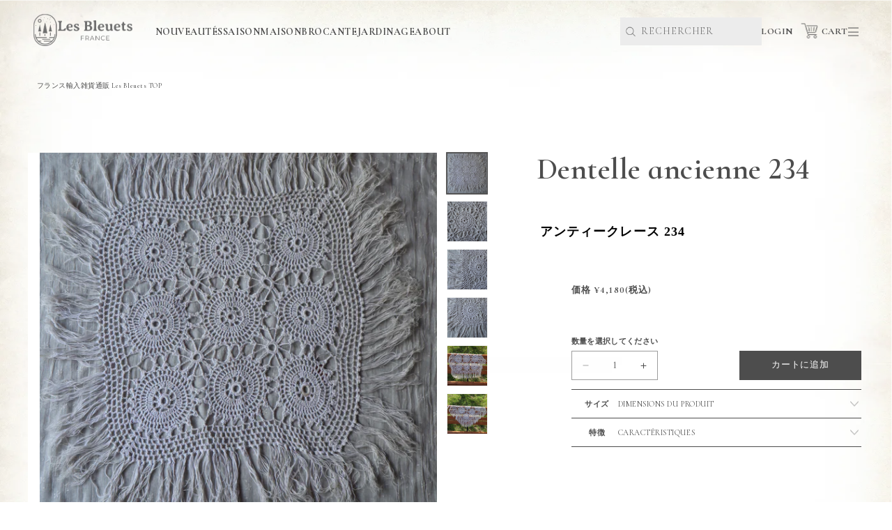

--- FILE ---
content_type: text/html; charset=utf-8
request_url: https://bleuets-france.store/products/dentelle-ancienne-234
body_size: 43446
content:
<!doctype html>
<html class="no-js" lang="ja">
  <head>
    <meta charset="utf-8">
    <meta http-equiv="X-UA-Compatible" content="IE=edge">
    <meta name="viewport" content="width=device-width,initial-scale=1">
    <meta name="theme-color" content="">
    <link rel="canonical" href="https://bleuets-france.store/products/dentelle-ancienne-234"><link rel="icon" type="image/png" href="//bleuets-france.store/cdn/shop/files/Original_1.png?crop=center&height=32&v=1710196381&width=32"><link rel="preconnect" href="https://fonts.shopifycdn.com" crossorigin><link rel="preconnect" href="https://fonts.googleapis.com">
    <link rel="preconnect" href="https://fonts.gstatic.com" crossorigin>
<link href="https://fonts.googleapis.com/css2?family=Cormorant+Infant:wght@300;400;500;600;700&family=Herr+Von+Muellerhoff&family=Parisienne&display=swap" rel="stylesheet">
<link rel="stylesheet" href="https://cdnjs.cloudflare.com/ajax/libs/Swiper/8.4.4/swiper-bundle.css"
    integrity="sha512-wbWvHguVvzF+YVRdi8jOHFkXFpg7Pabs9NxwNJjEEOjiaEgjoLn6j5+rPzEqIwIroYUMxQTQahy+te87XQStuA=="
    crossorigin="anonymous" referrerpolicy="no-referrer" />
  
    <title>
      Dentelle ancienne 234
 &ndash; Les Bleuets</title>

    
      <meta name="description" content="レースとは、「透かし模様を施した布の総称」､16世紀に誕生したといわれています。主に「ニードルポイントレース」「ボビンレース」の２つの技法があり、ほかにも漁網から発展したものや、かぎ針編みから発展したものもレースと呼ばれるなど、レースの世界は非常に奥深いです。 レースは誕生とともに、一気にヨーロッパ中の宮廷に広まり、名だたる王侯貴族たちを魅了しました。まさに、「糸の宝石」と呼ばれる芸術作品であり、その技術は、テクノロジーが発達した現在でも、手仕事の美しさにはかなわないでしょう。こちらは器や花瓶ガラスなどの下に敷く美しいドイリーです。繊細なかぎ針編みのお品物です。テーブルに広げると規則的な美しい模様に目が釘付けになります。上質な雰囲気">
    

    





















<meta property="og:site_name" content="Les Bleuets">
<meta property="og:url" content="https://bleuets-france.store/products/dentelle-ancienne-234">
<meta property="og:title" content="Dentelle ancienne 234">
<meta property="og:type" content="product">
<meta property="og:description" content="レースとは、「透かし模様を施した布の総称」､16世紀に誕生したといわれています。主に「ニードルポイントレース」「ボビンレース」の２つの技法があり、ほかにも漁網から発展したものや、かぎ針編みから発展したものもレースと呼ばれるなど、レースの世界は非常に奥深いです。 レースは誕生とともに、一気にヨーロッパ中の宮廷に広まり、名だたる王侯貴族たちを魅了しました。まさに、「糸の宝石」と呼ばれる芸術作品であり、その技術は、テクノロジーが発達した現在でも、手仕事の美しさにはかなわないでしょう。こちらは器や花瓶ガラスなどの下に敷く美しいドイリーです。繊細なかぎ針編みのお品物です。テーブルに広げると規則的な美しい模様に目が釘付けになります。上質な雰囲気"><meta property="og:image" content="http://bleuets-france.store/cdn/shop/files/A234_2.jpg?v=1697542726">
  <meta property="og:image:secure_url" content="https://bleuets-france.store/cdn/shop/files/A234_2.jpg?v=1697542726">
  <meta property="og:image:width" content="1992">
  <meta property="og:image:height" content="2656"><meta property="og:price:amount" content="3,800">
  <meta property="og:price:currency" content="JPY"><meta name="twitter:card" content="summary_large_image">
<meta name="twitter:title" content="Dentelle ancienne 234">
<meta name="twitter:description" content="レースとは、「透かし模様を施した布の総称」､16世紀に誕生したといわれています。主に「ニードルポイントレース」「ボビンレース」の２つの技法があり、ほかにも漁網から発展したものや、かぎ針編みから発展したものもレースと呼ばれるなど、レースの世界は非常に奥深いです。 レースは誕生とともに、一気にヨーロッパ中の宮廷に広まり、名だたる王侯貴族たちを魅了しました。まさに、「糸の宝石」と呼ばれる芸術作品であり、その技術は、テクノロジーが発達した現在でも、手仕事の美しさにはかなわないでしょう。こちらは器や花瓶ガラスなどの下に敷く美しいドイリーです。繊細なかぎ針編みのお品物です。テーブルに広げると規則的な美しい模様に目が釘付けになります。上質な雰囲気">


    <script src="//bleuets-france.store/cdn/shop/t/7/assets/constants.js?v=58251544750838685771693292763" defer="defer"></script>
    <script src="//bleuets-france.store/cdn/shop/t/7/assets/pubsub.js?v=158357773527763999511693292764" defer="defer"></script>
    <script src="//bleuets-france.store/cdn/shop/t/7/assets/global.js?v=54939145903281508041693292764" defer="defer"></script><script src="//bleuets-france.store/cdn/shop/t/7/assets/animations.js?v=88693664871331136111693292765" defer="defer"></script><script>window.performance && window.performance.mark && window.performance.mark('shopify.content_for_header.start');</script><meta id="shopify-digital-wallet" name="shopify-digital-wallet" content="/77299417430/digital_wallets/dialog">
<meta name="shopify-checkout-api-token" content="af11a5fbb54d3b76ddddd7d234cabd90">
<link rel="alternate" type="application/json+oembed" href="https://bleuets-france.store/products/dentelle-ancienne-234.oembed">
<script async="async" src="/checkouts/internal/preloads.js?locale=ja-JP"></script>
<link rel="preconnect" href="https://shop.app" crossorigin="anonymous">
<script async="async" src="https://shop.app/checkouts/internal/preloads.js?locale=ja-JP&shop_id=77299417430" crossorigin="anonymous"></script>
<script id="apple-pay-shop-capabilities" type="application/json">{"shopId":77299417430,"countryCode":"JP","currencyCode":"JPY","merchantCapabilities":["supports3DS"],"merchantId":"gid:\/\/shopify\/Shop\/77299417430","merchantName":"Les Bleuets","requiredBillingContactFields":["postalAddress","email"],"requiredShippingContactFields":["postalAddress","email"],"shippingType":"shipping","supportedNetworks":["visa","masterCard","amex","jcb","discover"],"total":{"type":"pending","label":"Les Bleuets","amount":"1.00"},"shopifyPaymentsEnabled":true,"supportsSubscriptions":true}</script>
<script id="shopify-features" type="application/json">{"accessToken":"af11a5fbb54d3b76ddddd7d234cabd90","betas":["rich-media-storefront-analytics"],"domain":"bleuets-france.store","predictiveSearch":false,"shopId":77299417430,"locale":"ja"}</script>
<script>var Shopify = Shopify || {};
Shopify.shop = "3a69f2-2.myshopify.com";
Shopify.locale = "ja";
Shopify.currency = {"active":"JPY","rate":"1.0"};
Shopify.country = "JP";
Shopify.theme = {"name":"Dawn with WC - 2023-08-29","id":152358289750,"schema_name":"Dawn","schema_version":"11.0.0","theme_store_id":null,"role":"main"};
Shopify.theme.handle = "null";
Shopify.theme.style = {"id":null,"handle":null};
Shopify.cdnHost = "bleuets-france.store/cdn";
Shopify.routes = Shopify.routes || {};
Shopify.routes.root = "/";</script>
<script type="module">!function(o){(o.Shopify=o.Shopify||{}).modules=!0}(window);</script>
<script>!function(o){function n(){var o=[];function n(){o.push(Array.prototype.slice.apply(arguments))}return n.q=o,n}var t=o.Shopify=o.Shopify||{};t.loadFeatures=n(),t.autoloadFeatures=n()}(window);</script>
<script>
  window.ShopifyPay = window.ShopifyPay || {};
  window.ShopifyPay.apiHost = "shop.app\/pay";
  window.ShopifyPay.redirectState = null;
</script>
<script id="shop-js-analytics" type="application/json">{"pageType":"product"}</script>
<script defer="defer" async type="module" src="//bleuets-france.store/cdn/shopifycloud/shop-js/modules/v2/client.init-shop-cart-sync_Cun6Ba8E.ja.esm.js"></script>
<script defer="defer" async type="module" src="//bleuets-france.store/cdn/shopifycloud/shop-js/modules/v2/chunk.common_DGWubyOB.esm.js"></script>
<script type="module">
  await import("//bleuets-france.store/cdn/shopifycloud/shop-js/modules/v2/client.init-shop-cart-sync_Cun6Ba8E.ja.esm.js");
await import("//bleuets-france.store/cdn/shopifycloud/shop-js/modules/v2/chunk.common_DGWubyOB.esm.js");

  window.Shopify.SignInWithShop?.initShopCartSync?.({"fedCMEnabled":true,"windoidEnabled":true});

</script>
<script>
  window.Shopify = window.Shopify || {};
  if (!window.Shopify.featureAssets) window.Shopify.featureAssets = {};
  window.Shopify.featureAssets['shop-js'] = {"shop-cart-sync":["modules/v2/client.shop-cart-sync_kpadWrR6.ja.esm.js","modules/v2/chunk.common_DGWubyOB.esm.js"],"init-fed-cm":["modules/v2/client.init-fed-cm_deEwcgdG.ja.esm.js","modules/v2/chunk.common_DGWubyOB.esm.js"],"shop-button":["modules/v2/client.shop-button_Bgl7Akkx.ja.esm.js","modules/v2/chunk.common_DGWubyOB.esm.js"],"shop-cash-offers":["modules/v2/client.shop-cash-offers_CGfJizyJ.ja.esm.js","modules/v2/chunk.common_DGWubyOB.esm.js","modules/v2/chunk.modal_Ba7vk6QP.esm.js"],"init-windoid":["modules/v2/client.init-windoid_DLaIoEuB.ja.esm.js","modules/v2/chunk.common_DGWubyOB.esm.js"],"shop-toast-manager":["modules/v2/client.shop-toast-manager_BZdAlEPY.ja.esm.js","modules/v2/chunk.common_DGWubyOB.esm.js"],"init-shop-email-lookup-coordinator":["modules/v2/client.init-shop-email-lookup-coordinator_BxGPdBrh.ja.esm.js","modules/v2/chunk.common_DGWubyOB.esm.js"],"init-shop-cart-sync":["modules/v2/client.init-shop-cart-sync_Cun6Ba8E.ja.esm.js","modules/v2/chunk.common_DGWubyOB.esm.js"],"avatar":["modules/v2/client.avatar_BTnouDA3.ja.esm.js"],"pay-button":["modules/v2/client.pay-button_iRJggQYg.ja.esm.js","modules/v2/chunk.common_DGWubyOB.esm.js"],"init-customer-accounts":["modules/v2/client.init-customer-accounts_BbQrQ-BF.ja.esm.js","modules/v2/client.shop-login-button_CXxZBmJa.ja.esm.js","modules/v2/chunk.common_DGWubyOB.esm.js","modules/v2/chunk.modal_Ba7vk6QP.esm.js"],"init-shop-for-new-customer-accounts":["modules/v2/client.init-shop-for-new-customer-accounts_48e-446J.ja.esm.js","modules/v2/client.shop-login-button_CXxZBmJa.ja.esm.js","modules/v2/chunk.common_DGWubyOB.esm.js","modules/v2/chunk.modal_Ba7vk6QP.esm.js"],"shop-login-button":["modules/v2/client.shop-login-button_CXxZBmJa.ja.esm.js","modules/v2/chunk.common_DGWubyOB.esm.js","modules/v2/chunk.modal_Ba7vk6QP.esm.js"],"init-customer-accounts-sign-up":["modules/v2/client.init-customer-accounts-sign-up_Bb65hYMR.ja.esm.js","modules/v2/client.shop-login-button_CXxZBmJa.ja.esm.js","modules/v2/chunk.common_DGWubyOB.esm.js","modules/v2/chunk.modal_Ba7vk6QP.esm.js"],"shop-follow-button":["modules/v2/client.shop-follow-button_BO2OQvUT.ja.esm.js","modules/v2/chunk.common_DGWubyOB.esm.js","modules/v2/chunk.modal_Ba7vk6QP.esm.js"],"checkout-modal":["modules/v2/client.checkout-modal__QRFVvMA.ja.esm.js","modules/v2/chunk.common_DGWubyOB.esm.js","modules/v2/chunk.modal_Ba7vk6QP.esm.js"],"lead-capture":["modules/v2/client.lead-capture_Be4qr8sG.ja.esm.js","modules/v2/chunk.common_DGWubyOB.esm.js","modules/v2/chunk.modal_Ba7vk6QP.esm.js"],"shop-login":["modules/v2/client.shop-login_BCaq99Td.ja.esm.js","modules/v2/chunk.common_DGWubyOB.esm.js","modules/v2/chunk.modal_Ba7vk6QP.esm.js"],"payment-terms":["modules/v2/client.payment-terms_C-1Cu6jg.ja.esm.js","modules/v2/chunk.common_DGWubyOB.esm.js","modules/v2/chunk.modal_Ba7vk6QP.esm.js"]};
</script>
<script>(function() {
  var isLoaded = false;
  function asyncLoad() {
    if (isLoaded) return;
    isLoaded = true;
    var urls = ["https:\/\/woolly-recommend.herokuapp.com\/javascript\/recommend.js?shop=3a69f2-2.myshopify.com","\/\/www.powr.io\/powr.js?powr-token=3a69f2-2.myshopify.com\u0026external-type=shopify\u0026shop=3a69f2-2.myshopify.com","https:\/\/3a69f2-2.myshopify.com\/apps\/recommend\/recommend.js?shop=3a69f2-2.myshopify.com"];
    for (var i = 0; i < urls.length; i++) {
      var s = document.createElement('script');
      s.type = 'text/javascript';
      s.async = true;
      s.src = urls[i];
      var x = document.getElementsByTagName('script')[0];
      x.parentNode.insertBefore(s, x);
    }
  };
  if(window.attachEvent) {
    window.attachEvent('onload', asyncLoad);
  } else {
    window.addEventListener('load', asyncLoad, false);
  }
})();</script>
<script id="__st">var __st={"a":77299417430,"offset":32400,"reqid":"c573e77e-358c-40c1-aedb-c902ce20703e-1768641015","pageurl":"bleuets-france.store\/products\/dentelle-ancienne-234","u":"9c16f998fb38","p":"product","rtyp":"product","rid":8565059780950};</script>
<script>window.ShopifyPaypalV4VisibilityTracking = true;</script>
<script id="captcha-bootstrap">!function(){'use strict';const t='contact',e='account',n='new_comment',o=[[t,t],['blogs',n],['comments',n],[t,'customer']],c=[[e,'customer_login'],[e,'guest_login'],[e,'recover_customer_password'],[e,'create_customer']],r=t=>t.map((([t,e])=>`form[action*='/${t}']:not([data-nocaptcha='true']) input[name='form_type'][value='${e}']`)).join(','),a=t=>()=>t?[...document.querySelectorAll(t)].map((t=>t.form)):[];function s(){const t=[...o],e=r(t);return a(e)}const i='password',u='form_key',d=['recaptcha-v3-token','g-recaptcha-response','h-captcha-response',i],f=()=>{try{return window.sessionStorage}catch{return}},m='__shopify_v',_=t=>t.elements[u];function p(t,e,n=!1){try{const o=window.sessionStorage,c=JSON.parse(o.getItem(e)),{data:r}=function(t){const{data:e,action:n}=t;return t[m]||n?{data:e,action:n}:{data:t,action:n}}(c);for(const[e,n]of Object.entries(r))t.elements[e]&&(t.elements[e].value=n);n&&o.removeItem(e)}catch(o){console.error('form repopulation failed',{error:o})}}const l='form_type',E='cptcha';function T(t){t.dataset[E]=!0}const w=window,h=w.document,L='Shopify',v='ce_forms',y='captcha';let A=!1;((t,e)=>{const n=(g='f06e6c50-85a8-45c8-87d0-21a2b65856fe',I='https://cdn.shopify.com/shopifycloud/storefront-forms-hcaptcha/ce_storefront_forms_captcha_hcaptcha.v1.5.2.iife.js',D={infoText:'hCaptchaによる保護',privacyText:'プライバシー',termsText:'利用規約'},(t,e,n)=>{const o=w[L][v],c=o.bindForm;if(c)return c(t,g,e,D).then(n);var r;o.q.push([[t,g,e,D],n]),r=I,A||(h.body.append(Object.assign(h.createElement('script'),{id:'captcha-provider',async:!0,src:r})),A=!0)});var g,I,D;w[L]=w[L]||{},w[L][v]=w[L][v]||{},w[L][v].q=[],w[L][y]=w[L][y]||{},w[L][y].protect=function(t,e){n(t,void 0,e),T(t)},Object.freeze(w[L][y]),function(t,e,n,w,h,L){const[v,y,A,g]=function(t,e,n){const i=e?o:[],u=t?c:[],d=[...i,...u],f=r(d),m=r(i),_=r(d.filter((([t,e])=>n.includes(e))));return[a(f),a(m),a(_),s()]}(w,h,L),I=t=>{const e=t.target;return e instanceof HTMLFormElement?e:e&&e.form},D=t=>v().includes(t);t.addEventListener('submit',(t=>{const e=I(t);if(!e)return;const n=D(e)&&!e.dataset.hcaptchaBound&&!e.dataset.recaptchaBound,o=_(e),c=g().includes(e)&&(!o||!o.value);(n||c)&&t.preventDefault(),c&&!n&&(function(t){try{if(!f())return;!function(t){const e=f();if(!e)return;const n=_(t);if(!n)return;const o=n.value;o&&e.removeItem(o)}(t);const e=Array.from(Array(32),(()=>Math.random().toString(36)[2])).join('');!function(t,e){_(t)||t.append(Object.assign(document.createElement('input'),{type:'hidden',name:u})),t.elements[u].value=e}(t,e),function(t,e){const n=f();if(!n)return;const o=[...t.querySelectorAll(`input[type='${i}']`)].map((({name:t})=>t)),c=[...d,...o],r={};for(const[a,s]of new FormData(t).entries())c.includes(a)||(r[a]=s);n.setItem(e,JSON.stringify({[m]:1,action:t.action,data:r}))}(t,e)}catch(e){console.error('failed to persist form',e)}}(e),e.submit())}));const S=(t,e)=>{t&&!t.dataset[E]&&(n(t,e.some((e=>e===t))),T(t))};for(const o of['focusin','change'])t.addEventListener(o,(t=>{const e=I(t);D(e)&&S(e,y())}));const B=e.get('form_key'),M=e.get(l),P=B&&M;t.addEventListener('DOMContentLoaded',(()=>{const t=y();if(P)for(const e of t)e.elements[l].value===M&&p(e,B);[...new Set([...A(),...v().filter((t=>'true'===t.dataset.shopifyCaptcha))])].forEach((e=>S(e,t)))}))}(h,new URLSearchParams(w.location.search),n,t,e,['guest_login'])})(!1,!0)}();</script>
<script integrity="sha256-4kQ18oKyAcykRKYeNunJcIwy7WH5gtpwJnB7kiuLZ1E=" data-source-attribution="shopify.loadfeatures" defer="defer" src="//bleuets-france.store/cdn/shopifycloud/storefront/assets/storefront/load_feature-a0a9edcb.js" crossorigin="anonymous"></script>
<script crossorigin="anonymous" defer="defer" src="//bleuets-france.store/cdn/shopifycloud/storefront/assets/shopify_pay/storefront-65b4c6d7.js?v=20250812"></script>
<script data-source-attribution="shopify.dynamic_checkout.dynamic.init">var Shopify=Shopify||{};Shopify.PaymentButton=Shopify.PaymentButton||{isStorefrontPortableWallets:!0,init:function(){window.Shopify.PaymentButton.init=function(){};var t=document.createElement("script");t.src="https://bleuets-france.store/cdn/shopifycloud/portable-wallets/latest/portable-wallets.ja.js",t.type="module",document.head.appendChild(t)}};
</script>
<script data-source-attribution="shopify.dynamic_checkout.buyer_consent">
  function portableWalletsHideBuyerConsent(e){var t=document.getElementById("shopify-buyer-consent"),n=document.getElementById("shopify-subscription-policy-button");t&&n&&(t.classList.add("hidden"),t.setAttribute("aria-hidden","true"),n.removeEventListener("click",e))}function portableWalletsShowBuyerConsent(e){var t=document.getElementById("shopify-buyer-consent"),n=document.getElementById("shopify-subscription-policy-button");t&&n&&(t.classList.remove("hidden"),t.removeAttribute("aria-hidden"),n.addEventListener("click",e))}window.Shopify?.PaymentButton&&(window.Shopify.PaymentButton.hideBuyerConsent=portableWalletsHideBuyerConsent,window.Shopify.PaymentButton.showBuyerConsent=portableWalletsShowBuyerConsent);
</script>
<script data-source-attribution="shopify.dynamic_checkout.cart.bootstrap">document.addEventListener("DOMContentLoaded",(function(){function t(){return document.querySelector("shopify-accelerated-checkout-cart, shopify-accelerated-checkout")}if(t())Shopify.PaymentButton.init();else{new MutationObserver((function(e,n){t()&&(Shopify.PaymentButton.init(),n.disconnect())})).observe(document.body,{childList:!0,subtree:!0})}}));
</script>
<link id="shopify-accelerated-checkout-styles" rel="stylesheet" media="screen" href="https://bleuets-france.store/cdn/shopifycloud/portable-wallets/latest/accelerated-checkout-backwards-compat.css" crossorigin="anonymous">
<style id="shopify-accelerated-checkout-cart">
        #shopify-buyer-consent {
  margin-top: 1em;
  display: inline-block;
  width: 100%;
}

#shopify-buyer-consent.hidden {
  display: none;
}

#shopify-subscription-policy-button {
  background: none;
  border: none;
  padding: 0;
  text-decoration: underline;
  font-size: inherit;
  cursor: pointer;
}

#shopify-subscription-policy-button::before {
  box-shadow: none;
}

      </style>
<script id="sections-script" data-sections="header" defer="defer" src="//bleuets-france.store/cdn/shop/t/7/compiled_assets/scripts.js?v=2595"></script>
<script>window.performance && window.performance.mark && window.performance.mark('shopify.content_for_header.end');</script>


    <style data-shopify>
      @font-face {
  font-family: Cormorant;
  font-weight: 400;
  font-style: normal;
  font-display: swap;
  src: url("//bleuets-france.store/cdn/fonts/cormorant/cormorant_n4.bd66e8e0031690b46374315bd1c15a17a8dcd450.woff2") format("woff2"),
       url("//bleuets-france.store/cdn/fonts/cormorant/cormorant_n4.e5604516683cb4cc166c001f2ff5f387255e3b45.woff") format("woff");
}

      @font-face {
  font-family: Cormorant;
  font-weight: 700;
  font-style: normal;
  font-display: swap;
  src: url("//bleuets-france.store/cdn/fonts/cormorant/cormorant_n7.c51184f59f7d2caf4999bcef8df2fc4fc4444aec.woff2") format("woff2"),
       url("//bleuets-france.store/cdn/fonts/cormorant/cormorant_n7.c9ca63ec9e4d37ba28b9518c6b06672c0f43cd49.woff") format("woff");
}

      @font-face {
  font-family: Cormorant;
  font-weight: 400;
  font-style: italic;
  font-display: swap;
  src: url("//bleuets-france.store/cdn/fonts/cormorant/cormorant_i4.0b95f138bb9694e184a2ebaf079dd59cf448e2d3.woff2") format("woff2"),
       url("//bleuets-france.store/cdn/fonts/cormorant/cormorant_i4.75684eb0a368d69688996f5f8e72c62747e6c249.woff") format("woff");
}

      @font-face {
  font-family: Cormorant;
  font-weight: 700;
  font-style: italic;
  font-display: swap;
  src: url("//bleuets-france.store/cdn/fonts/cormorant/cormorant_i7.fa6e55789218717259c80e332e32b03d0c0e36e1.woff2") format("woff2"),
       url("//bleuets-france.store/cdn/fonts/cormorant/cormorant_i7.b5766b6262212587af58cec3328f4ffbc7c29531.woff") format("woff");
}

      @font-face {
  font-family: Cormorant;
  font-weight: 400;
  font-style: normal;
  font-display: swap;
  src: url("//bleuets-france.store/cdn/fonts/cormorant/cormorant_n4.bd66e8e0031690b46374315bd1c15a17a8dcd450.woff2") format("woff2"),
       url("//bleuets-france.store/cdn/fonts/cormorant/cormorant_n4.e5604516683cb4cc166c001f2ff5f387255e3b45.woff") format("woff");
}


      
        :root,
        .color-background-1 {
          --color-background: 255,255,255;
        
          --gradient-background: #ffffff;
        
        --color-foreground: 77,77,77;
        --color-shadow: 77,77,77;
        --color-button: 77,77,77;
        --color-button-text: 255,255,255;
        --color-secondary-button: 255,255,255;
        --color-secondary-button-text: 77,77,77;
        --color-link: 77,77,77;
        --color-badge-foreground: 77,77,77;
        --color-badge-background: 255,255,255;
        --color-badge-border: 77,77,77;
        --payment-terms-background-color: rgb(255 255 255);
      }
      
        
        .color-background-2 {
          --color-background: 243,243,243;
        
          --gradient-background: #f3f3f3;
        
        --color-foreground: 18,18,18;
        --color-shadow: 18,18,18;
        --color-button: 18,18,18;
        --color-button-text: 243,243,243;
        --color-secondary-button: 243,243,243;
        --color-secondary-button-text: 18,18,18;
        --color-link: 18,18,18;
        --color-badge-foreground: 18,18,18;
        --color-badge-background: 243,243,243;
        --color-badge-border: 18,18,18;
        --payment-terms-background-color: rgb(243 243 243);
      }
      
        
        .color-inverse {
          --color-background: 36,40,51;
        
          --gradient-background: #242833;
        
        --color-foreground: 255,255,255;
        --color-shadow: 18,18,18;
        --color-button: 255,255,255;
        --color-button-text: 0,0,0;
        --color-secondary-button: 36,40,51;
        --color-secondary-button-text: 255,255,255;
        --color-link: 255,255,255;
        --color-badge-foreground: 255,255,255;
        --color-badge-background: 36,40,51;
        --color-badge-border: 255,255,255;
        --payment-terms-background-color: rgb(36 40 51);
      }
      
        
        .color-accent-1 {
          --color-background: 18,18,18;
        
          --gradient-background: #121212;
        
        --color-foreground: 255,255,255;
        --color-shadow: 18,18,18;
        --color-button: 255,255,255;
        --color-button-text: 18,18,18;
        --color-secondary-button: 18,18,18;
        --color-secondary-button-text: 255,255,255;
        --color-link: 255,255,255;
        --color-badge-foreground: 255,255,255;
        --color-badge-background: 18,18,18;
        --color-badge-border: 255,255,255;
        --payment-terms-background-color: rgb(18 18 18);
      }
      
        
        .color-accent-2 {
          --color-background: 51,79,180;
        
          --gradient-background: #334fb4;
        
        --color-foreground: 255,255,255;
        --color-shadow: 18,18,18;
        --color-button: 255,255,255;
        --color-button-text: 51,79,180;
        --color-secondary-button: 51,79,180;
        --color-secondary-button-text: 255,255,255;
        --color-link: 255,255,255;
        --color-badge-foreground: 255,255,255;
        --color-badge-background: 51,79,180;
        --color-badge-border: 255,255,255;
        --payment-terms-background-color: rgb(51 79 180);
      }
      

      body, .color-background-1, .color-background-2, .color-inverse, .color-accent-1, .color-accent-2 {
        color: rgba(var(--color-foreground), 0.75);
        background-color: rgb(var(--color-background));
      }

      :root {
        --font-body-family: Cormorant, serif;
        --font-body-style: normal;
        --font-body-weight: 400;
        --font-body-weight-bold: 700;

        --font-heading-family: Cormorant, serif;
        --font-heading-style: normal;
        --font-heading-weight: 400;

        --font-body-scale: 1.0;
        --font-heading-scale: 1.0;

        --media-padding: px;
        --media-border-opacity: 0.05;
        --media-border-width: 1px;
        --media-radius: 0px;
        --media-shadow-opacity: 0.0;
        --media-shadow-horizontal-offset: 0px;
        --media-shadow-vertical-offset: 4px;
        --media-shadow-blur-radius: 5px;
        --media-shadow-visible: 0;

        --page-width: 150rem;
        --page-width-margin: 0rem;

        --product-card-image-padding: 0.0rem;
        --product-card-corner-radius: 0.0rem;
        --product-card-text-alignment: left;
        --product-card-border-width: 0.0rem;
        --product-card-border-opacity: 0.1;
        --product-card-shadow-opacity: 0.0;
        --product-card-shadow-visible: 0;
        --product-card-shadow-horizontal-offset: 0.0rem;
        --product-card-shadow-vertical-offset: 0.4rem;
        --product-card-shadow-blur-radius: 0.5rem;

        --collection-card-image-padding: 0.0rem;
        --collection-card-corner-radius: 0.0rem;
        --collection-card-text-alignment: left;
        --collection-card-border-width: 0.0rem;
        --collection-card-border-opacity: 0.1;
        --collection-card-shadow-opacity: 0.0;
        --collection-card-shadow-visible: 0;
        --collection-card-shadow-horizontal-offset: 0.0rem;
        --collection-card-shadow-vertical-offset: 0.4rem;
        --collection-card-shadow-blur-radius: 0.5rem;

        --blog-card-image-padding: 0.0rem;
        --blog-card-corner-radius: 0.0rem;
        --blog-card-text-alignment: left;
        --blog-card-border-width: 0.0rem;
        --blog-card-border-opacity: 0.1;
        --blog-card-shadow-opacity: 0.0;
        --blog-card-shadow-visible: 0;
        --blog-card-shadow-horizontal-offset: 0.0rem;
        --blog-card-shadow-vertical-offset: 0.4rem;
        --blog-card-shadow-blur-radius: 0.5rem;

        --badge-corner-radius: 4.0rem;

        --popup-border-width: 1px;
        --popup-border-opacity: 0.1;
        --popup-corner-radius: 0px;
        --popup-shadow-opacity: 0.05;
        --popup-shadow-horizontal-offset: 0px;
        --popup-shadow-vertical-offset: 4px;
        --popup-shadow-blur-radius: 5px;

        --drawer-border-width: 1px;
        --drawer-border-opacity: 0.1;
        --drawer-shadow-opacity: 0.0;
        --drawer-shadow-horizontal-offset: 0px;
        --drawer-shadow-vertical-offset: 4px;
        --drawer-shadow-blur-radius: 5px;

        --spacing-sections-desktop: 0px;
        --spacing-sections-mobile: 0px;

        --grid-desktop-vertical-spacing: 8px;
        --grid-desktop-horizontal-spacing: 8px;
        --grid-mobile-vertical-spacing: 4px;
        --grid-mobile-horizontal-spacing: 4px;

        --text-boxes-border-opacity: 0.1;
        --text-boxes-border-width: 0px;
        --text-boxes-radius: 0px;
        --text-boxes-shadow-opacity: 0.0;
        --text-boxes-shadow-visible: 0;
        --text-boxes-shadow-horizontal-offset: 0px;
        --text-boxes-shadow-vertical-offset: 4px;
        --text-boxes-shadow-blur-radius: 5px;

        --buttons-radius: 0px;
        --buttons-radius-outset: 0px;
        --buttons-border-width: 1px;
        --buttons-border-opacity: 1.0;
        --buttons-shadow-opacity: 0.0;
        --buttons-shadow-visible: 0;
        --buttons-shadow-horizontal-offset: 0px;
        --buttons-shadow-vertical-offset: 4px;
        --buttons-shadow-blur-radius: 5px;
        --buttons-border-offset: 0px;

        --inputs-radius: 0px;
        --inputs-border-width: 1px;
        --inputs-border-opacity: 0.55;
        --inputs-shadow-opacity: 0.0;
        --inputs-shadow-horizontal-offset: 0px;
        --inputs-margin-offset: 0px;
        --inputs-shadow-vertical-offset: 4px;
        --inputs-shadow-blur-radius: 5px;
        --inputs-radius-outset: 0px;

        --variant-pills-radius: 40px;
        --variant-pills-border-width: 1px;
        --variant-pills-border-opacity: 0.55;
        --variant-pills-shadow-opacity: 0.0;
        --variant-pills-shadow-horizontal-offset: 0px;
        --variant-pills-shadow-vertical-offset: 4px;
        --variant-pills-shadow-blur-radius: 5px;
      }

      *,
      *::before,
      *::after {
        box-sizing: inherit;
      }

      html {
        box-sizing: border-box;
        font-size: calc(var(--font-body-scale) * 62.5%);
        height: 100%;
      }

      body {
        display: grid;
        grid-template-rows: auto auto 1fr auto;
        grid-template-columns: 100%;
        min-height: 100%;
        margin: 0;
        font-size: 1.5rem;
        letter-spacing: 0.06rem;
        line-height: calc(1 + 0.8 / var(--font-body-scale));
        font-family: var(--font-body-family);
        font-style: var(--font-body-style);
        font-weight: var(--font-body-weight);
      }

      @media screen and (min-width: 750px) {
        body {
          font-size: 1.6rem;
        }
      }
    </style>

    <link href="//bleuets-france.store/cdn/shop/t/7/assets/base.css?v=54506060552568354231696028908" rel="stylesheet" type="text/css" media="all" />
<link rel="preload" as="font" href="//bleuets-france.store/cdn/fonts/cormorant/cormorant_n4.bd66e8e0031690b46374315bd1c15a17a8dcd450.woff2" type="font/woff2" crossorigin><link rel="preload" as="font" href="//bleuets-france.store/cdn/fonts/cormorant/cormorant_n4.bd66e8e0031690b46374315bd1c15a17a8dcd450.woff2" type="font/woff2" crossorigin><link
        rel="stylesheet"
        href="//bleuets-france.store/cdn/shop/t/7/assets/component-predictive-search.css?v=118923337488134913561693292763"
        media="print"
        onload="this.media='all'"
      ><script>
      document.documentElement.className = document.documentElement.className.replace('no-js', 'js');
      if (Shopify.designMode) {
        document.documentElement.classList.add('shopify-design-mode');
      }
    </script>
    <link href="//bleuets-france.store/cdn/shop/t/7/assets/servicesite.css?v=21511436723192177951696024857" rel="stylesheet" type="text/css" media="all" />
  <!-- BEGIN app block: shopify://apps/powerful-form-builder/blocks/app-embed/e4bcb1eb-35b2-42e6-bc37-bfe0e1542c9d --><script type="text/javascript" hs-ignore data-cookieconsent="ignore">
  var Globo = Globo || {};
  var globoFormbuilderRecaptchaInit = function(){};
  var globoFormbuilderHcaptchaInit = function(){};
  window.Globo.FormBuilder = window.Globo.FormBuilder || {};
  window.Globo.FormBuilder.shop = {"configuration":{"money_format":"¥{{amount_no_decimals}}"},"pricing":{"features":{"bulkOrderForm":false,"cartForm":false,"fileUpload":2,"removeCopyright":false}},"settings":{"copyright":"Powered by <a href=\"https://globosoftware.net\" target=\"_blank\">Globo</a> <a href=\"https://apps.shopify.com/form-builder-contact-form\" target=\"_blank\">Contact Form</a>","hideWaterMark":false,"reCaptcha":{"recaptchaType":"v2","siteKey":false,"languageCode":"en"},"scrollTop":false,"additionalColumns":[]},"encryption_form_id":1,"url":"https://app.powerfulform.com/"};

  if(window.Globo.FormBuilder.shop.settings.customCssEnabled && window.Globo.FormBuilder.shop.settings.customCssCode){
    const customStyle = document.createElement('style');
    customStyle.type = 'text/css';
    customStyle.innerHTML = window.Globo.FormBuilder.shop.settings.customCssCode;
    document.head.appendChild(customStyle);
  }

  window.Globo.FormBuilder.forms = [];
    
      
      
      
      window.Globo.FormBuilder.forms[15298] = {"15298":{"elements":[{"id":"group-1","type":"group","label":"Page 1","description":"","elements":[{"id":"text","type":"text","label":"お名前","placeholder":"","description":null,"hideLabel":false,"required":true,"columnWidth":50},{"id":"email","type":"email","label":"メール","placeholder":"","description":null,"hideLabel":false,"required":true,"columnWidth":50},{"id":"text-1","type":"text","label":"会社名","placeholder":"","description":"","limitCharacters":false,"characters":100,"hideLabel":false,"keepPositionLabel":false,"columnWidth":100},{"id":"radio-1","type":"radio","label":"会社名をご記入下さった方のみ","options":"Les Bleuets の法人会員です。\n法人会員ではありません。","description":"","hideLabel":false,"keepPositionLabel":false,"inlineOption":100,"columnWidth":50},{"id":"textarea","type":"textarea","label":"お問合せ内容","placeholder":"","description":null,"hideLabel":false,"required":true,"columnWidth":100,"conditionalField":false},{"id":"file-1","type":"file","label":"添付画像1","button-text":"Choose file","placeholder":"","allowed-multiple":false,"allowed-extensions":["jpg","jpeg","png"],"description":"画像添付がある場合はこちらからアップロードください。","uploadPending":"ファイルをアップロードしています","uploadSuccess":"ファイルアップロード完了いたしました","hideLabel":false,"keepPositionLabel":false,"columnWidth":100,"conditionalField":false},{"id":"file-2","type":"file","label":"添付画像2","button-text":"Choose file","placeholder":"","allowed-multiple":false,"allowed-extensions":["jpg","jpeg","png"],"description":"画像添付がある場合はこちらからアップロードください。","uploadPending":"ファイルをアップロードしています","uploadSuccess":"ファイルアップロード完了いたしました","hideLabel":false,"keepPositionLabel":false,"columnWidth":100,"conditionalField":false}]}],"errorMessage":{"required":"Please fill in field","invalid":"Invalid","invalidEmail":"Invalid email","invalidURL":"Invalid URL","fileSizeLimit":"File size limit exceeded","fileNotAllowed":"File extension not allowed","requiredCaptcha":"Please, enter the captcha","invalidName":"Invalid name"},"appearance":{"layout":"default","width":600,"style":"flat","mainColor":"rgba(77,77,77,1)","floatingIcon":"\u003csvg aria-hidden=\"true\" focusable=\"false\" data-prefix=\"far\" data-icon=\"envelope\" class=\"svg-inline--fa fa-envelope fa-w-16\" role=\"img\" xmlns=\"http:\/\/www.w3.org\/2000\/svg\" viewBox=\"0 0 512 512\"\u003e\u003cpath fill=\"currentColor\" d=\"M464 64H48C21.49 64 0 85.49 0 112v288c0 26.51 21.49 48 48 48h416c26.51 0 48-21.49 48-48V112c0-26.51-21.49-48-48-48zm0 48v40.805c-22.422 18.259-58.168 46.651-134.587 106.49-16.841 13.247-50.201 45.072-73.413 44.701-23.208.375-56.579-31.459-73.413-44.701C106.18 199.465 70.425 171.067 48 152.805V112h416zM48 400V214.398c22.914 18.251 55.409 43.862 104.938 82.646 21.857 17.205 60.134 55.186 103.062 54.955 42.717.231 80.509-37.199 103.053-54.947 49.528-38.783 82.032-64.401 104.947-82.653V400H48z\"\u003e\u003c\/path\u003e\u003c\/svg\u003e","floatingText":null,"displayOnAllPage":false,"formType":"normalForm","background":"color","backgroundColor":"#fff","descriptionColor":"#6c757d","headingColor":"#000","labelColor":"#000","optionColor":"#000","paragraphBackground":"#fff","paragraphColor":"#000"},"afterSubmit":{"action":"clearForm","message":"\u003ch4\u003eThanks for getting in touch!\u0026nbsp;\u003c\/h4\u003e\u003cp\u003e\u003cbr\u003e\u003c\/p\u003e\u003cp\u003eWe appreciate you contacting us. One of our colleagues will get back in touch with you soon!\u003c\/p\u003e\u003cp\u003e\u003cbr\u003e\u003c\/p\u003e\u003cp\u003eHave a great day!\u003c\/p\u003e","redirectUrl":null},"footer":{"description":"","previousText":"戻る","nextText":"次へ","submitText":"送信する","submitFullWidth":false,"submitAlignment":"center"},"header":{"active":false,"title":"","description":"\u003cp\u003e\u003cbr\u003e\u003c\/p\u003e"},"isStepByStepForm":true,"publish":{"requiredLogin":false,"requiredLoginMessage":"Please \u003ca href='\/account\/login' title='login'\u003elogin\u003c\/a\u003e to continue","publishType":"embedCode","selectTime":"forever","setCookie":"1","setCookieHours":"1","setCookieWeeks":"1"},"reCaptcha":{"enable":false,"note":"Please make sure that you have set Google reCaptcha v2 Site key and Secret key in \u003ca href=\"\/admin\/settings\"\u003eSettings\u003c\/a\u003e"},"html":"\n\u003cdiv class=\"globo-form default-form globo-form-id-15298\"\u003e\n\u003cstyle\u003e\n.globo-form-id-15298 .globo-form-app{\n    max-width: 600px;\n    width: -webkit-fill-available;\n    \n    background-color: #fff;\n    \n    \n}\n\n.globo-form-id-15298 .globo-form-app .globo-heading{\n    color: #000\n}\n.globo-form-id-15298 .globo-form-app .globo-description,\n.globo-form-id-15298 .globo-form-app .header .globo-description{\n    color: #6c757d\n}\n.globo-form-id-15298 .globo-form-app .globo-label,\n.globo-form-id-15298 .globo-form-app .globo-form-control label.globo-label,\n.globo-form-id-15298 .globo-form-app .globo-form-control label.globo-label span.label-content{\n    color: #000;\n    text-align: left !important;\n}\n.globo-form-id-15298 .globo-form-app .globo-label.globo-position-label{\n    height: 20px !important;\n}\n.globo-form-id-15298 .globo-form-app .globo-form-control .help-text.globo-description{\n    color: #6c757d\n}\n.globo-form-id-15298 .globo-form-app .globo-form-control .checkbox-wrapper .globo-option,\n.globo-form-id-15298 .globo-form-app .globo-form-control .radio-wrapper .globo-option\n{\n    color: #000\n}\n.globo-form-id-15298 .globo-form-app .footer{\n    text-align:center;\n}\n.globo-form-id-15298 .globo-form-app .footer button{\n    border:1px solid rgba(77,77,77,1);\n    \n}\n.globo-form-id-15298 .globo-form-app .footer button.submit,\n.globo-form-id-15298 .globo-form-app .footer button.checkout,\n.globo-form-id-15298 .globo-form-app .footer button.action.loading .spinner{\n    background-color: rgba(77,77,77,1);\n    color : #ffffff;\n}\n.globo-form-id-15298 .globo-form-app .globo-form-control .star-rating\u003efieldset:not(:checked)\u003elabel:before {\n    content: url('data:image\/svg+xml; utf8, \u003csvg aria-hidden=\"true\" focusable=\"false\" data-prefix=\"far\" data-icon=\"star\" class=\"svg-inline--fa fa-star fa-w-18\" role=\"img\" xmlns=\"http:\/\/www.w3.org\/2000\/svg\" viewBox=\"0 0 576 512\"\u003e\u003cpath fill=\"rgba(77,77,77,1)\" d=\"M528.1 171.5L382 150.2 316.7 17.8c-11.7-23.6-45.6-23.9-57.4 0L194 150.2 47.9 171.5c-26.2 3.8-36.7 36.1-17.7 54.6l105.7 103-25 145.5c-4.5 26.3 23.2 46 46.4 33.7L288 439.6l130.7 68.7c23.2 12.2 50.9-7.4 46.4-33.7l-25-145.5 105.7-103c19-18.5 8.5-50.8-17.7-54.6zM388.6 312.3l23.7 138.4L288 385.4l-124.3 65.3 23.7-138.4-100.6-98 139-20.2 62.2-126 62.2 126 139 20.2-100.6 98z\"\u003e\u003c\/path\u003e\u003c\/svg\u003e');\n}\n.globo-form-id-15298 .globo-form-app .globo-form-control .star-rating\u003efieldset\u003einput:checked ~ label:before {\n    content: url('data:image\/svg+xml; utf8, \u003csvg aria-hidden=\"true\" focusable=\"false\" data-prefix=\"fas\" data-icon=\"star\" class=\"svg-inline--fa fa-star fa-w-18\" role=\"img\" xmlns=\"http:\/\/www.w3.org\/2000\/svg\" viewBox=\"0 0 576 512\"\u003e\u003cpath fill=\"rgba(77,77,77,1)\" d=\"M259.3 17.8L194 150.2 47.9 171.5c-26.2 3.8-36.7 36.1-17.7 54.6l105.7 103-25 145.5c-4.5 26.3 23.2 46 46.4 33.7L288 439.6l130.7 68.7c23.2 12.2 50.9-7.4 46.4-33.7l-25-145.5 105.7-103c19-18.5 8.5-50.8-17.7-54.6L382 150.2 316.7 17.8c-11.7-23.6-45.6-23.9-57.4 0z\"\u003e\u003c\/path\u003e\u003c\/svg\u003e');\n}\n.globo-form-id-15298 .globo-form-app .globo-form-control .star-rating\u003efieldset:not(:checked)\u003elabel:hover:before,\n.globo-form-id-15298 .globo-form-app .globo-form-control .star-rating\u003efieldset:not(:checked)\u003elabel:hover ~ label:before{\n    content : url('data:image\/svg+xml; utf8, \u003csvg aria-hidden=\"true\" focusable=\"false\" data-prefix=\"fas\" data-icon=\"star\" class=\"svg-inline--fa fa-star fa-w-18\" role=\"img\" xmlns=\"http:\/\/www.w3.org\/2000\/svg\" viewBox=\"0 0 576 512\"\u003e\u003cpath fill=\"rgba(77,77,77,1)\" d=\"M259.3 17.8L194 150.2 47.9 171.5c-26.2 3.8-36.7 36.1-17.7 54.6l105.7 103-25 145.5c-4.5 26.3 23.2 46 46.4 33.7L288 439.6l130.7 68.7c23.2 12.2 50.9-7.4 46.4-33.7l-25-145.5 105.7-103c19-18.5 8.5-50.8-17.7-54.6L382 150.2 316.7 17.8c-11.7-23.6-45.6-23.9-57.4 0z\"\u003e\u003c\/path\u003e\u003c\/svg\u003e')\n}\n.globo-form-id-15298 .globo-form-app .globo-form-control .radio-wrapper .radio-input:checked ~ .radio-label:after {\n    background: rgba(77,77,77,1);\n    background: radial-gradient(rgba(77,77,77,1) 40%, #fff 45%);\n}\n.globo-form-id-15298 .globo-form-app .globo-form-control .checkbox-wrapper .checkbox-input:checked ~ .checkbox-label:before {\n    border-color: rgba(77,77,77,1);\n    box-shadow: 0 4px 6px rgba(50,50,93,0.11), 0 1px 3px rgba(0,0,0,0.08);\n    background-color: rgba(77,77,77,1);\n}\n.globo-form-id-15298 .globo-form-app .step.-completed .step__number,\n.globo-form-id-15298 .globo-form-app .line.-progress,\n.globo-form-id-15298 .globo-form-app .line.-start{\n    background-color: rgba(77,77,77,1);\n}\n.globo-form-id-15298 .globo-form-app .checkmark__check,\n.globo-form-id-15298 .globo-form-app .checkmark__circle{\n    stroke: rgba(77,77,77,1);\n}\n.globo-form-id-15298 .floating-button{\n    background-color: rgba(77,77,77,1);\n}\n.globo-form-id-15298 .globo-form-app .globo-form-control .checkbox-wrapper .checkbox-input ~ .checkbox-label:before,\n.globo-form-app .globo-form-control .radio-wrapper .radio-input ~ .radio-label:after{\n    border-color : rgba(77,77,77,1);\n}\n.globo-form-id-15298 .flatpickr-day.selected, \n.globo-form-id-15298 .flatpickr-day.startRange, \n.globo-form-id-15298 .flatpickr-day.endRange, \n.globo-form-id-15298 .flatpickr-day.selected.inRange, \n.globo-form-id-15298 .flatpickr-day.startRange.inRange, \n.globo-form-id-15298 .flatpickr-day.endRange.inRange, \n.globo-form-id-15298 .flatpickr-day.selected:focus, \n.globo-form-id-15298 .flatpickr-day.startRange:focus, \n.globo-form-id-15298 .flatpickr-day.endRange:focus, \n.globo-form-id-15298 .flatpickr-day.selected:hover, \n.globo-form-id-15298 .flatpickr-day.startRange:hover, \n.globo-form-id-15298 .flatpickr-day.endRange:hover, \n.globo-form-id-15298 .flatpickr-day.selected.prevMonthDay, \n.globo-form-id-15298 .flatpickr-day.startRange.prevMonthDay, \n.globo-form-id-15298 .flatpickr-day.endRange.prevMonthDay, \n.globo-form-id-15298 .flatpickr-day.selected.nextMonthDay, \n.globo-form-id-15298 .flatpickr-day.startRange.nextMonthDay, \n.globo-form-id-15298 .flatpickr-day.endRange.nextMonthDay {\n    background: rgba(77,77,77,1);\n    border-color: rgba(77,77,77,1);\n}\n.globo-form-id-15298 .globo-paragraph,\n.globo-form-id-15298 .globo-paragraph * {\n    background: #fff !important;\n    color: #000 !important;\n    width: 100%!important;\n}\n\u003c\/style\u003e\n\u003cdiv class=\"globo-form-app default-layout\"\u003e\n    \u003cdiv class=\"header dismiss hidden\" onclick=\"Globo.FormBuilder.closeModalForm(this)\"\u003e\n        \u003csvg width=20 height=20 viewBox=\"0 0 20 20\" class=\"\" focusable=\"false\" aria-hidden=\"true\"\u003e\u003cpath d=\"M11.414 10l4.293-4.293a.999.999 0 1 0-1.414-1.414L10 8.586 5.707 4.293a.999.999 0 1 0-1.414 1.414L8.586 10l-4.293 4.293a.999.999 0 1 0 1.414 1.414L10 11.414l4.293 4.293a.997.997 0 0 0 1.414 0 .999.999 0 0 0 0-1.414L11.414 10z\" fill-rule=\"evenodd\"\u003e\u003c\/path\u003e\u003c\/svg\u003e\n    \u003c\/div\u003e\n    \u003cform class=\"g-container\" novalidate action=\"\/api\/front\/form\/15298\/send\" method=\"POST\" enctype=\"multipart\/form-data\" data-id=15298\u003e\n        \n            \n        \n        \n            \u003cdiv class=\"globo-formbuilder-wizard\" data-id=15298\u003e\n                \u003cdiv class=\"wizard__content\"\u003e\n                    \u003cheader class=\"wizard__header\"\u003e\n                        \u003cdiv class=\"wizard__steps\"\u003e\n                        \u003cnav class=\"steps hidden\"\u003e\n                            \n                                \n                                \n                                \n                                \u003cdiv class=\"step last \"  data-step=\"0\"\u003e\n                                    \u003cdiv class=\"step__content\"\u003e\n                                        \u003cp class=\"step__number\"\u003e\u003c\/p\u003e\n                                        \u003csvg class=\"checkmark\" xmlns=\"http:\/\/www.w3.org\/2000\/svg\" width=52 height=52 viewBox=\"0 0 52 52\"\u003e\n                                            \u003ccircle class=\"checkmark__circle\" cx=\"26\" cy=\"26\" r=\"25\" fill=\"none\"\/\u003e\n                                            \u003cpath class=\"checkmark__check\" fill=\"none\" d=\"M14.1 27.2l7.1 7.2 16.7-16.8\"\/\u003e\n                                        \u003c\/svg\u003e\n                                        \u003cdiv class=\"lines\"\u003e\n                                            \n                                                \u003cdiv class=\"line -start\"\u003e\u003c\/div\u003e\n                                            \n                                            \u003cdiv class=\"line -background\"\u003e\n                                            \u003c\/div\u003e\n                                            \u003cdiv class=\"line -progress\"\u003e\n                                            \u003c\/div\u003e\n                                        \u003c\/div\u003e  \n                                    \u003c\/div\u003e\n                                \u003c\/div\u003e\n                            \n                        \u003c\/nav\u003e\n                        \u003c\/div\u003e\n                    \u003c\/header\u003e\n                    \u003cdiv class=\"panels\"\u003e\n                        \n                        \n                        \n                        \n                        \u003cdiv class=\"panel \" data-id=15298  data-step=\"0\" style=\"padding-top:0\"\u003e\n                            \n                                \n                                    \n\n\n\n\n\n\n\n\n\n\u003cdiv class=\"globo-form-control layout-2-column\" \u003e\n    \u003clabel for=\"15298-text\" class=\"flat-label globo-label \"\u003e\u003cspan class=\"label-content\" data-label=\"お名前\"\u003eお名前\u003c\/span\u003e\u003cspan class=\"text-danger text-smaller\"\u003e *\u003c\/span\u003e\u003c\/label\u003e\n    \u003cdiv class=\"globo-form-input\"\u003e\n        \n        \u003cinput type=\"text\"  data-type=\"text\" class=\"flat-input\" id=\"15298-text\" name=\"text\" placeholder=\"\" presence  \u003e\n    \u003c\/div\u003e\n    \n        \u003csmall class=\"help-text globo-description\"\u003e\u003c\/small\u003e\n    \n    \u003csmall class=\"messages\"\u003e\u003c\/small\u003e\n\u003c\/div\u003e\n\n\n                                \n                                    \n\n\n\n\n\n\n\n\n\n\u003cdiv class=\"globo-form-control layout-2-column\" \u003e\n    \u003clabel for=\"15298-email\" class=\"flat-label globo-label \"\u003e\u003cspan class=\"label-content\" data-label=\"メール\"\u003eメール\u003c\/span\u003e\u003cspan class=\"text-danger text-smaller\"\u003e *\u003c\/span\u003e\u003c\/label\u003e\n    \u003cdiv class=\"globo-form-input\"\u003e\n        \n        \u003cinput type=\"text\"  data-type=\"email\" class=\"flat-input\" id=\"15298-email\" name=\"email\" placeholder=\"\" presence  \u003e\n    \u003c\/div\u003e\n    \n        \u003csmall class=\"help-text globo-description\"\u003e\u003c\/small\u003e\n    \n    \u003csmall class=\"messages\"\u003e\u003c\/small\u003e\n\u003c\/div\u003e\n\n\n                                \n                                    \n\n\n\n\n\n\n\n\n\n\u003cdiv class=\"globo-form-control layout-1-column\" \u003e\n    \u003clabel for=\"15298-text-1\" class=\"flat-label globo-label \"\u003e\u003cspan class=\"label-content\" data-label=\"会社名\"\u003e会社名\u003c\/span\u003e\u003cspan\u003e\u003c\/span\u003e\u003c\/label\u003e\n    \u003cdiv class=\"globo-form-input\"\u003e\n        \n        \u003cinput type=\"text\"  data-type=\"text\" class=\"flat-input\" id=\"15298-text-1\" name=\"text-1\" placeholder=\"\"   \u003e\n    \u003c\/div\u003e\n    \n    \u003csmall class=\"messages\"\u003e\u003c\/small\u003e\n\u003c\/div\u003e\n\n\n                                \n                                    \n\n\n\n\n\n\n\n\n\n\u003cdiv class=\"globo-form-control layout-2-column\"  data-default-value=\"\"\u003e\n    \u003clabel class=\"flat-label globo-label \"\u003e\u003cspan class=\"label-content\" data-label=\"会社名をご記入下さった方のみ\"\u003e会社名をご記入下さった方のみ\u003c\/span\u003e\u003cspan\u003e\u003c\/span\u003e\u003c\/label\u003e\n    \n    \n    \u003cul class=\"flex-wrap\"\u003e\n        \n        \u003cli class=\"globo-list-control option-1-column\"\u003e\n            \u003cdiv class=\"radio-wrapper\"\u003e\n                \u003cinput class=\"radio-input\"  id=\"15298-radio-1-Les Bleuets の法人会員です。-\" type=\"radio\"   data-type=\"radio\" name=\"radio-1\"  value=\"Les Bleuets の法人会員です。\"\u003e\n                \u003clabel class=\"radio-label globo-option\" for=\"15298-radio-1-Les Bleuets の法人会員です。-\"\u003eLes Bleuets の法人会員です。\u003c\/label\u003e\n            \u003c\/div\u003e\n        \u003c\/li\u003e\n        \n        \u003cli class=\"globo-list-control option-1-column\"\u003e\n            \u003cdiv class=\"radio-wrapper\"\u003e\n                \u003cinput class=\"radio-input\"  id=\"15298-radio-1-法人会員ではありません。-\" type=\"radio\"   data-type=\"radio\" name=\"radio-1\"  value=\"法人会員ではありません。\"\u003e\n                \u003clabel class=\"radio-label globo-option\" for=\"15298-radio-1-法人会員ではありません。-\"\u003e法人会員ではありません。\u003c\/label\u003e\n            \u003c\/div\u003e\n        \u003c\/li\u003e\n        \n    \u003c\/ul\u003e\n    \n    \u003csmall class=\"messages\"\u003e\u003c\/small\u003e\n\u003c\/div\u003e\n\n\n                                \n                                    \n\n\n\n\n\n\n\n\n\n\u003cdiv class=\"globo-form-control layout-1-column\" \u003e\n    \u003clabel for=\"15298-textarea\" class=\"flat-label globo-label \"\u003e\u003cspan class=\"label-content\" data-label=\"お問合せ内容\"\u003eお問合せ内容\u003c\/span\u003e\u003cspan class=\"text-danger text-smaller\"\u003e *\u003c\/span\u003e\u003c\/label\u003e\n    \u003ctextarea id=\"15298-textarea\"  data-type=\"textarea\" class=\"flat-input\" rows=\"3\" name=\"textarea\" placeholder=\"\" presence  \u003e\u003c\/textarea\u003e\n    \n        \u003csmall class=\"help-text globo-description\"\u003e\u003c\/small\u003e\n    \n    \u003csmall class=\"messages\"\u003e\u003c\/small\u003e\n\u003c\/div\u003e\n\n\n                                \n                                    \n\n\n\n\n\n\n\n\n\n\u003cdiv class=\"globo-form-control layout-1-column\" \u003e\n    \u003clabel for=\"15298-file-1\" class=\"flat-label globo-label \"\u003e\u003cspan class=\"label-content\" data-label=\"添付画像1\"\u003e添付画像1\u003c\/span\u003e\u003cspan\u003e\u003c\/span\u003e\u003c\/label\u003e\n    \u003cdiv class=\"globo-form-input\"\u003e\n        \n        \u003cinput type=\"file\"  data-type=\"file\" class=\"flat-input\" id=\"15298-file-1\"  name=\"file-1\" \n            placeholder=\"\"  data-allowed-extensions=\"jpg,jpeg,png\"\u003e\n    \u003c\/div\u003e\n    \n        \u003csmall class=\"help-text globo-description\"\u003e画像添付がある場合はこちらからアップロードください。\u003c\/small\u003e\n    \n    \u003csmall class=\"messages\"\u003e\u003c\/small\u003e\n\u003c\/div\u003e\n\n\n                                \n                                    \n\n\n\n\n\n\n\n\n\n\u003cdiv class=\"globo-form-control layout-1-column\" \u003e\n    \u003clabel for=\"15298-file-2\" class=\"flat-label globo-label \"\u003e\u003cspan class=\"label-content\" data-label=\"添付画像2\"\u003e添付画像2\u003c\/span\u003e\u003cspan\u003e\u003c\/span\u003e\u003c\/label\u003e\n    \u003cdiv class=\"globo-form-input\"\u003e\n        \n        \u003cinput type=\"file\"  data-type=\"file\" class=\"flat-input\" id=\"15298-file-2\"  name=\"file-2\" \n            placeholder=\"\"  data-allowed-extensions=\"jpg,jpeg,png\"\u003e\n    \u003c\/div\u003e\n    \n        \u003csmall class=\"help-text globo-description\"\u003e画像添付がある場合はこちらからアップロードください。\u003c\/small\u003e\n    \n    \u003csmall class=\"messages\"\u003e\u003c\/small\u003e\n\u003c\/div\u003e\n\n\n                                \n                            \n                            \n                                \n                            \n                        \u003c\/div\u003e\n                        \n                    \u003c\/div\u003e\n                    \n                        \n                            \u003cp style=\"text-align: right;font-size:small;display: block !important;\"\u003ePowered by \u003ca href=\"https:\/\/globosoftware.net\" target=\"_blank\"\u003eGlobo\u003c\/a\u003e \u003ca href=\"https:\/\/apps.shopify.com\/form-builder-contact-form\" target=\"_blank\"\u003eContact Form\u003c\/a\u003e\u003c\/p\u003e\n                        \n                    \n                    \u003cdiv class=\"message error\" data-other-error=\"\"\u003e\n                        \u003cdiv class=\"content\"\u003e\u003c\/div\u003e\n                        \u003cdiv class=\"dismiss\" onclick=\"Globo.FormBuilder.dismiss(this)\"\u003e\n                            \u003csvg width=20 height=20 viewBox=\"0 0 20 20\" class=\"\" focusable=\"false\" aria-hidden=\"true\"\u003e\u003cpath d=\"M11.414 10l4.293-4.293a.999.999 0 1 0-1.414-1.414L10 8.586 5.707 4.293a.999.999 0 1 0-1.414 1.414L8.586 10l-4.293 4.293a.999.999 0 1 0 1.414 1.414L10 11.414l4.293 4.293a.997.997 0 0 0 1.414 0 .999.999 0 0 0 0-1.414L11.414 10z\" fill-rule=\"evenodd\"\u003e\u003c\/path\u003e\u003c\/svg\u003e\n                        \u003c\/div\u003e\n                    \u003c\/div\u003e\n                    \n                        \n                        \u003cdiv class=\"message success\"\u003e\n                            \u003cdiv class=\"content\"\u003e\u003ch4\u003eThanks for getting in touch!\u0026nbsp;\u003c\/h4\u003e\u003cp\u003e\u003cbr\u003e\u003c\/p\u003e\u003cp\u003eWe appreciate you contacting us. One of our colleagues will get back in touch with you soon!\u003c\/p\u003e\u003cp\u003e\u003cbr\u003e\u003c\/p\u003e\u003cp\u003eHave a great day!\u003c\/p\u003e\u003c\/div\u003e\n                            \u003cdiv class=\"dismiss\" onclick=\"Globo.FormBuilder.dismiss(this)\"\u003e\n                                \u003csvg width=20 height=20 width=20 height=20 viewBox=\"0 0 20 20\" class=\"\" focusable=\"false\" aria-hidden=\"true\"\u003e\u003cpath d=\"M11.414 10l4.293-4.293a.999.999 0 1 0-1.414-1.414L10 8.586 5.707 4.293a.999.999 0 1 0-1.414 1.414L8.586 10l-4.293 4.293a.999.999 0 1 0 1.414 1.414L10 11.414l4.293 4.293a.997.997 0 0 0 1.414 0 .999.999 0 0 0 0-1.414L11.414 10z\" fill-rule=\"evenodd\"\u003e\u003c\/path\u003e\u003c\/svg\u003e\n                            \u003c\/div\u003e\n                        \u003c\/div\u003e\n                        \n                    \n                    \u003cdiv class=\"footer wizard__footer\"\u003e\n                        \n                            \n                        \n                        \u003cbutton type=\"button\" class=\"action previous hidden flat-button\"\u003e戻る\u003c\/button\u003e\n                        \u003cbutton type=\"button\" class=\"action next submit flat-button\" data-submitting-text=\"\" data-submit-text='\u003cspan class=\"spinner\"\u003e\u003c\/span\u003e送信する' data-next-text=\"次へ\" \u003e\u003cspan class=\"spinner\"\u003e\u003c\/span\u003e次へ\u003c\/button\u003e\n                        \n                        \u003cp class=\"wizard__congrats-message\"\u003e\u003c\/p\u003e\n                    \u003c\/div\u003e\n                \u003c\/div\u003e\n            \u003c\/div\u003e\n        \n        \u003cinput type=\"hidden\" value=\"\" name=\"customer[id]\"\u003e\n        \u003cinput type=\"hidden\" value=\"\" name=\"customer[email]\"\u003e\n        \u003cinput type=\"hidden\" value=\"\" name=\"customer[name]\"\u003e\n        \u003cinput type=\"hidden\" value=\"\" name=\"page[title]\"\u003e\n        \u003cinput type=\"hidden\" value=\"\" name=\"page[href]\"\u003e\n        \u003cinput type=\"hidden\" value=\"\" name=\"_keyLabel\"\u003e\n    \u003c\/form\u003e\n    \n    \u003cdiv class=\"message success\"\u003e\n        \u003cdiv class=\"content\"\u003e\u003ch4\u003eThanks for getting in touch!\u0026nbsp;\u003c\/h4\u003e\u003cp\u003e\u003cbr\u003e\u003c\/p\u003e\u003cp\u003eWe appreciate you contacting us. One of our colleagues will get back in touch with you soon!\u003c\/p\u003e\u003cp\u003e\u003cbr\u003e\u003c\/p\u003e\u003cp\u003eHave a great day!\u003c\/p\u003e\u003c\/div\u003e\n        \u003cdiv class=\"dismiss\" onclick=\"Globo.FormBuilder.dismiss(this)\"\u003e\n            \u003csvg width=20 height=20 viewBox=\"0 0 20 20\" class=\"\" focusable=\"false\" aria-hidden=\"true\"\u003e\u003cpath d=\"M11.414 10l4.293-4.293a.999.999 0 1 0-1.414-1.414L10 8.586 5.707 4.293a.999.999 0 1 0-1.414 1.414L8.586 10l-4.293 4.293a.999.999 0 1 0 1.414 1.414L10 11.414l4.293 4.293a.997.997 0 0 0 1.414 0 .999.999 0 0 0 0-1.414L11.414 10z\" fill-rule=\"evenodd\"\u003e\u003c\/path\u003e\u003c\/svg\u003e\n        \u003c\/div\u003e\n    \u003c\/div\u003e\n    \n\u003c\/div\u003e\n\n\u003c\/div\u003e\n"}}[15298];
      
    
  
  window.Globo.FormBuilder.url = window.Globo.FormBuilder.shop.url;
  window.Globo.FormBuilder.CDN_URL = window.Globo.FormBuilder.shop.CDN_URL ?? window.Globo.FormBuilder.shop.url;
  window.Globo.FormBuilder.themeOs20 = true;
  window.Globo.FormBuilder.searchProductByJson = true;
  
  
  window.Globo.FormBuilder.__webpack_public_path_2__ = "https://cdn.shopify.com/extensions/019bc5cb-be9a-71f3-ac0b-c41d134b3a8a/powerful-form-builder-273/assets/";Globo.FormBuilder.page = {
    href : window.location.href,
    type: "product"
  };
  Globo.FormBuilder.page.title = document.title

  
    Globo.FormBuilder.product= {
      title : 'Dentelle ancienne 234',
      type : 'ブロカント',
      vendor : 'Les Bleuets',
      url : window.location.href
    }
  
  if(window.AVADA_SPEED_WHITELIST){
    const pfbs_w = new RegExp("powerful-form-builder", 'i')
    if(Array.isArray(window.AVADA_SPEED_WHITELIST)){
      window.AVADA_SPEED_WHITELIST.push(pfbs_w)
    }else{
      window.AVADA_SPEED_WHITELIST = [pfbs_w]
    }
  }

  Globo.FormBuilder.shop.configuration = Globo.FormBuilder.shop.configuration || {};
  Globo.FormBuilder.shop.configuration.money_format = "¥{{amount_no_decimals}}";
</script>
<script src="https://cdn.shopify.com/extensions/019bc5cb-be9a-71f3-ac0b-c41d134b3a8a/powerful-form-builder-273/assets/globo.formbuilder.index.js" defer="defer" data-cookieconsent="ignore"></script>




<!-- END app block --><link href="https://monorail-edge.shopifysvc.com" rel="dns-prefetch">
<script>(function(){if ("sendBeacon" in navigator && "performance" in window) {try {var session_token_from_headers = performance.getEntriesByType('navigation')[0].serverTiming.find(x => x.name == '_s').description;} catch {var session_token_from_headers = undefined;}var session_cookie_matches = document.cookie.match(/_shopify_s=([^;]*)/);var session_token_from_cookie = session_cookie_matches && session_cookie_matches.length === 2 ? session_cookie_matches[1] : "";var session_token = session_token_from_headers || session_token_from_cookie || "";function handle_abandonment_event(e) {var entries = performance.getEntries().filter(function(entry) {return /monorail-edge.shopifysvc.com/.test(entry.name);});if (!window.abandonment_tracked && entries.length === 0) {window.abandonment_tracked = true;var currentMs = Date.now();var navigation_start = performance.timing.navigationStart;var payload = {shop_id: 77299417430,url: window.location.href,navigation_start,duration: currentMs - navigation_start,session_token,page_type: "product"};window.navigator.sendBeacon("https://monorail-edge.shopifysvc.com/v1/produce", JSON.stringify({schema_id: "online_store_buyer_site_abandonment/1.1",payload: payload,metadata: {event_created_at_ms: currentMs,event_sent_at_ms: currentMs}}));}}window.addEventListener('pagehide', handle_abandonment_event);}}());</script>
<script id="web-pixels-manager-setup">(function e(e,d,r,n,o){if(void 0===o&&(o={}),!Boolean(null===(a=null===(i=window.Shopify)||void 0===i?void 0:i.analytics)||void 0===a?void 0:a.replayQueue)){var i,a;window.Shopify=window.Shopify||{};var t=window.Shopify;t.analytics=t.analytics||{};var s=t.analytics;s.replayQueue=[],s.publish=function(e,d,r){return s.replayQueue.push([e,d,r]),!0};try{self.performance.mark("wpm:start")}catch(e){}var l=function(){var e={modern:/Edge?\/(1{2}[4-9]|1[2-9]\d|[2-9]\d{2}|\d{4,})\.\d+(\.\d+|)|Firefox\/(1{2}[4-9]|1[2-9]\d|[2-9]\d{2}|\d{4,})\.\d+(\.\d+|)|Chrom(ium|e)\/(9{2}|\d{3,})\.\d+(\.\d+|)|(Maci|X1{2}).+ Version\/(15\.\d+|(1[6-9]|[2-9]\d|\d{3,})\.\d+)([,.]\d+|)( \(\w+\)|)( Mobile\/\w+|) Safari\/|Chrome.+OPR\/(9{2}|\d{3,})\.\d+\.\d+|(CPU[ +]OS|iPhone[ +]OS|CPU[ +]iPhone|CPU IPhone OS|CPU iPad OS)[ +]+(15[._]\d+|(1[6-9]|[2-9]\d|\d{3,})[._]\d+)([._]\d+|)|Android:?[ /-](13[3-9]|1[4-9]\d|[2-9]\d{2}|\d{4,})(\.\d+|)(\.\d+|)|Android.+Firefox\/(13[5-9]|1[4-9]\d|[2-9]\d{2}|\d{4,})\.\d+(\.\d+|)|Android.+Chrom(ium|e)\/(13[3-9]|1[4-9]\d|[2-9]\d{2}|\d{4,})\.\d+(\.\d+|)|SamsungBrowser\/([2-9]\d|\d{3,})\.\d+/,legacy:/Edge?\/(1[6-9]|[2-9]\d|\d{3,})\.\d+(\.\d+|)|Firefox\/(5[4-9]|[6-9]\d|\d{3,})\.\d+(\.\d+|)|Chrom(ium|e)\/(5[1-9]|[6-9]\d|\d{3,})\.\d+(\.\d+|)([\d.]+$|.*Safari\/(?![\d.]+ Edge\/[\d.]+$))|(Maci|X1{2}).+ Version\/(10\.\d+|(1[1-9]|[2-9]\d|\d{3,})\.\d+)([,.]\d+|)( \(\w+\)|)( Mobile\/\w+|) Safari\/|Chrome.+OPR\/(3[89]|[4-9]\d|\d{3,})\.\d+\.\d+|(CPU[ +]OS|iPhone[ +]OS|CPU[ +]iPhone|CPU IPhone OS|CPU iPad OS)[ +]+(10[._]\d+|(1[1-9]|[2-9]\d|\d{3,})[._]\d+)([._]\d+|)|Android:?[ /-](13[3-9]|1[4-9]\d|[2-9]\d{2}|\d{4,})(\.\d+|)(\.\d+|)|Mobile Safari.+OPR\/([89]\d|\d{3,})\.\d+\.\d+|Android.+Firefox\/(13[5-9]|1[4-9]\d|[2-9]\d{2}|\d{4,})\.\d+(\.\d+|)|Android.+Chrom(ium|e)\/(13[3-9]|1[4-9]\d|[2-9]\d{2}|\d{4,})\.\d+(\.\d+|)|Android.+(UC? ?Browser|UCWEB|U3)[ /]?(15\.([5-9]|\d{2,})|(1[6-9]|[2-9]\d|\d{3,})\.\d+)\.\d+|SamsungBrowser\/(5\.\d+|([6-9]|\d{2,})\.\d+)|Android.+MQ{2}Browser\/(14(\.(9|\d{2,})|)|(1[5-9]|[2-9]\d|\d{3,})(\.\d+|))(\.\d+|)|K[Aa][Ii]OS\/(3\.\d+|([4-9]|\d{2,})\.\d+)(\.\d+|)/},d=e.modern,r=e.legacy,n=navigator.userAgent;return n.match(d)?"modern":n.match(r)?"legacy":"unknown"}(),u="modern"===l?"modern":"legacy",c=(null!=n?n:{modern:"",legacy:""})[u],f=function(e){return[e.baseUrl,"/wpm","/b",e.hashVersion,"modern"===e.buildTarget?"m":"l",".js"].join("")}({baseUrl:d,hashVersion:r,buildTarget:u}),m=function(e){var d=e.version,r=e.bundleTarget,n=e.surface,o=e.pageUrl,i=e.monorailEndpoint;return{emit:function(e){var a=e.status,t=e.errorMsg,s=(new Date).getTime(),l=JSON.stringify({metadata:{event_sent_at_ms:s},events:[{schema_id:"web_pixels_manager_load/3.1",payload:{version:d,bundle_target:r,page_url:o,status:a,surface:n,error_msg:t},metadata:{event_created_at_ms:s}}]});if(!i)return console&&console.warn&&console.warn("[Web Pixels Manager] No Monorail endpoint provided, skipping logging."),!1;try{return self.navigator.sendBeacon.bind(self.navigator)(i,l)}catch(e){}var u=new XMLHttpRequest;try{return u.open("POST",i,!0),u.setRequestHeader("Content-Type","text/plain"),u.send(l),!0}catch(e){return console&&console.warn&&console.warn("[Web Pixels Manager] Got an unhandled error while logging to Monorail."),!1}}}}({version:r,bundleTarget:l,surface:e.surface,pageUrl:self.location.href,monorailEndpoint:e.monorailEndpoint});try{o.browserTarget=l,function(e){var d=e.src,r=e.async,n=void 0===r||r,o=e.onload,i=e.onerror,a=e.sri,t=e.scriptDataAttributes,s=void 0===t?{}:t,l=document.createElement("script"),u=document.querySelector("head"),c=document.querySelector("body");if(l.async=n,l.src=d,a&&(l.integrity=a,l.crossOrigin="anonymous"),s)for(var f in s)if(Object.prototype.hasOwnProperty.call(s,f))try{l.dataset[f]=s[f]}catch(e){}if(o&&l.addEventListener("load",o),i&&l.addEventListener("error",i),u)u.appendChild(l);else{if(!c)throw new Error("Did not find a head or body element to append the script");c.appendChild(l)}}({src:f,async:!0,onload:function(){if(!function(){var e,d;return Boolean(null===(d=null===(e=window.Shopify)||void 0===e?void 0:e.analytics)||void 0===d?void 0:d.initialized)}()){var d=window.webPixelsManager.init(e)||void 0;if(d){var r=window.Shopify.analytics;r.replayQueue.forEach((function(e){var r=e[0],n=e[1],o=e[2];d.publishCustomEvent(r,n,o)})),r.replayQueue=[],r.publish=d.publishCustomEvent,r.visitor=d.visitor,r.initialized=!0}}},onerror:function(){return m.emit({status:"failed",errorMsg:"".concat(f," has failed to load")})},sri:function(e){var d=/^sha384-[A-Za-z0-9+/=]+$/;return"string"==typeof e&&d.test(e)}(c)?c:"",scriptDataAttributes:o}),m.emit({status:"loading"})}catch(e){m.emit({status:"failed",errorMsg:(null==e?void 0:e.message)||"Unknown error"})}}})({shopId: 77299417430,storefrontBaseUrl: "https://bleuets-france.store",extensionsBaseUrl: "https://extensions.shopifycdn.com/cdn/shopifycloud/web-pixels-manager",monorailEndpoint: "https://monorail-edge.shopifysvc.com/unstable/produce_batch",surface: "storefront-renderer",enabledBetaFlags: ["2dca8a86"],webPixelsConfigList: [{"id":"173408598","configuration":"{\"tagID\":\"2613361151674\"}","eventPayloadVersion":"v1","runtimeContext":"STRICT","scriptVersion":"18031546ee651571ed29edbe71a3550b","type":"APP","apiClientId":3009811,"privacyPurposes":["ANALYTICS","MARKETING","SALE_OF_DATA"],"dataSharingAdjustments":{"protectedCustomerApprovalScopes":["read_customer_address","read_customer_email","read_customer_name","read_customer_personal_data","read_customer_phone"]}},{"id":"shopify-app-pixel","configuration":"{}","eventPayloadVersion":"v1","runtimeContext":"STRICT","scriptVersion":"0450","apiClientId":"shopify-pixel","type":"APP","privacyPurposes":["ANALYTICS","MARKETING"]},{"id":"shopify-custom-pixel","eventPayloadVersion":"v1","runtimeContext":"LAX","scriptVersion":"0450","apiClientId":"shopify-pixel","type":"CUSTOM","privacyPurposes":["ANALYTICS","MARKETING"]}],isMerchantRequest: false,initData: {"shop":{"name":"Les Bleuets","paymentSettings":{"currencyCode":"JPY"},"myshopifyDomain":"3a69f2-2.myshopify.com","countryCode":"JP","storefrontUrl":"https:\/\/bleuets-france.store"},"customer":null,"cart":null,"checkout":null,"productVariants":[{"price":{"amount":3800.0,"currencyCode":"JPY"},"product":{"title":"Dentelle ancienne 234","vendor":"Les Bleuets","id":"8565059780950","untranslatedTitle":"Dentelle ancienne 234","url":"\/products\/dentelle-ancienne-234","type":"ブロカント"},"id":"47119218147670","image":{"src":"\/\/bleuets-france.store\/cdn\/shop\/files\/A234_2.jpg?v=1697542726"},"sku":"Aｰ234","title":"Default Title","untranslatedTitle":"Default Title"}],"purchasingCompany":null},},"https://bleuets-france.store/cdn","fcfee988w5aeb613cpc8e4bc33m6693e112",{"modern":"","legacy":""},{"shopId":"77299417430","storefrontBaseUrl":"https:\/\/bleuets-france.store","extensionBaseUrl":"https:\/\/extensions.shopifycdn.com\/cdn\/shopifycloud\/web-pixels-manager","surface":"storefront-renderer","enabledBetaFlags":"[\"2dca8a86\"]","isMerchantRequest":"false","hashVersion":"fcfee988w5aeb613cpc8e4bc33m6693e112","publish":"custom","events":"[[\"page_viewed\",{}],[\"product_viewed\",{\"productVariant\":{\"price\":{\"amount\":3800.0,\"currencyCode\":\"JPY\"},\"product\":{\"title\":\"Dentelle ancienne 234\",\"vendor\":\"Les Bleuets\",\"id\":\"8565059780950\",\"untranslatedTitle\":\"Dentelle ancienne 234\",\"url\":\"\/products\/dentelle-ancienne-234\",\"type\":\"ブロカント\"},\"id\":\"47119218147670\",\"image\":{\"src\":\"\/\/bleuets-france.store\/cdn\/shop\/files\/A234_2.jpg?v=1697542726\"},\"sku\":\"Aｰ234\",\"title\":\"Default Title\",\"untranslatedTitle\":\"Default Title\"}}]]"});</script><script>
  window.ShopifyAnalytics = window.ShopifyAnalytics || {};
  window.ShopifyAnalytics.meta = window.ShopifyAnalytics.meta || {};
  window.ShopifyAnalytics.meta.currency = 'JPY';
  var meta = {"product":{"id":8565059780950,"gid":"gid:\/\/shopify\/Product\/8565059780950","vendor":"Les Bleuets","type":"ブロカント","handle":"dentelle-ancienne-234","variants":[{"id":47119218147670,"price":380000,"name":"Dentelle ancienne 234","public_title":null,"sku":"Aｰ234"}],"remote":false},"page":{"pageType":"product","resourceType":"product","resourceId":8565059780950,"requestId":"c573e77e-358c-40c1-aedb-c902ce20703e-1768641015"}};
  for (var attr in meta) {
    window.ShopifyAnalytics.meta[attr] = meta[attr];
  }
</script>
<script class="analytics">
  (function () {
    var customDocumentWrite = function(content) {
      var jquery = null;

      if (window.jQuery) {
        jquery = window.jQuery;
      } else if (window.Checkout && window.Checkout.$) {
        jquery = window.Checkout.$;
      }

      if (jquery) {
        jquery('body').append(content);
      }
    };

    var hasLoggedConversion = function(token) {
      if (token) {
        return document.cookie.indexOf('loggedConversion=' + token) !== -1;
      }
      return false;
    }

    var setCookieIfConversion = function(token) {
      if (token) {
        var twoMonthsFromNow = new Date(Date.now());
        twoMonthsFromNow.setMonth(twoMonthsFromNow.getMonth() + 2);

        document.cookie = 'loggedConversion=' + token + '; expires=' + twoMonthsFromNow;
      }
    }

    var trekkie = window.ShopifyAnalytics.lib = window.trekkie = window.trekkie || [];
    if (trekkie.integrations) {
      return;
    }
    trekkie.methods = [
      'identify',
      'page',
      'ready',
      'track',
      'trackForm',
      'trackLink'
    ];
    trekkie.factory = function(method) {
      return function() {
        var args = Array.prototype.slice.call(arguments);
        args.unshift(method);
        trekkie.push(args);
        return trekkie;
      };
    };
    for (var i = 0; i < trekkie.methods.length; i++) {
      var key = trekkie.methods[i];
      trekkie[key] = trekkie.factory(key);
    }
    trekkie.load = function(config) {
      trekkie.config = config || {};
      trekkie.config.initialDocumentCookie = document.cookie;
      var first = document.getElementsByTagName('script')[0];
      var script = document.createElement('script');
      script.type = 'text/javascript';
      script.onerror = function(e) {
        var scriptFallback = document.createElement('script');
        scriptFallback.type = 'text/javascript';
        scriptFallback.onerror = function(error) {
                var Monorail = {
      produce: function produce(monorailDomain, schemaId, payload) {
        var currentMs = new Date().getTime();
        var event = {
          schema_id: schemaId,
          payload: payload,
          metadata: {
            event_created_at_ms: currentMs,
            event_sent_at_ms: currentMs
          }
        };
        return Monorail.sendRequest("https://" + monorailDomain + "/v1/produce", JSON.stringify(event));
      },
      sendRequest: function sendRequest(endpointUrl, payload) {
        // Try the sendBeacon API
        if (window && window.navigator && typeof window.navigator.sendBeacon === 'function' && typeof window.Blob === 'function' && !Monorail.isIos12()) {
          var blobData = new window.Blob([payload], {
            type: 'text/plain'
          });

          if (window.navigator.sendBeacon(endpointUrl, blobData)) {
            return true;
          } // sendBeacon was not successful

        } // XHR beacon

        var xhr = new XMLHttpRequest();

        try {
          xhr.open('POST', endpointUrl);
          xhr.setRequestHeader('Content-Type', 'text/plain');
          xhr.send(payload);
        } catch (e) {
          console.log(e);
        }

        return false;
      },
      isIos12: function isIos12() {
        return window.navigator.userAgent.lastIndexOf('iPhone; CPU iPhone OS 12_') !== -1 || window.navigator.userAgent.lastIndexOf('iPad; CPU OS 12_') !== -1;
      }
    };
    Monorail.produce('monorail-edge.shopifysvc.com',
      'trekkie_storefront_load_errors/1.1',
      {shop_id: 77299417430,
      theme_id: 152358289750,
      app_name: "storefront",
      context_url: window.location.href,
      source_url: "//bleuets-france.store/cdn/s/trekkie.storefront.cd680fe47e6c39ca5d5df5f0a32d569bc48c0f27.min.js"});

        };
        scriptFallback.async = true;
        scriptFallback.src = '//bleuets-france.store/cdn/s/trekkie.storefront.cd680fe47e6c39ca5d5df5f0a32d569bc48c0f27.min.js';
        first.parentNode.insertBefore(scriptFallback, first);
      };
      script.async = true;
      script.src = '//bleuets-france.store/cdn/s/trekkie.storefront.cd680fe47e6c39ca5d5df5f0a32d569bc48c0f27.min.js';
      first.parentNode.insertBefore(script, first);
    };
    trekkie.load(
      {"Trekkie":{"appName":"storefront","development":false,"defaultAttributes":{"shopId":77299417430,"isMerchantRequest":null,"themeId":152358289750,"themeCityHash":"10220882269452628985","contentLanguage":"ja","currency":"JPY","eventMetadataId":"e46c39a2-e282-4df7-ab36-a551d772b7ba"},"isServerSideCookieWritingEnabled":true,"monorailRegion":"shop_domain","enabledBetaFlags":["65f19447"]},"Session Attribution":{},"S2S":{"facebookCapiEnabled":false,"source":"trekkie-storefront-renderer","apiClientId":580111}}
    );

    var loaded = false;
    trekkie.ready(function() {
      if (loaded) return;
      loaded = true;

      window.ShopifyAnalytics.lib = window.trekkie;

      var originalDocumentWrite = document.write;
      document.write = customDocumentWrite;
      try { window.ShopifyAnalytics.merchantGoogleAnalytics.call(this); } catch(error) {};
      document.write = originalDocumentWrite;

      window.ShopifyAnalytics.lib.page(null,{"pageType":"product","resourceType":"product","resourceId":8565059780950,"requestId":"c573e77e-358c-40c1-aedb-c902ce20703e-1768641015","shopifyEmitted":true});

      var match = window.location.pathname.match(/checkouts\/(.+)\/(thank_you|post_purchase)/)
      var token = match? match[1]: undefined;
      if (!hasLoggedConversion(token)) {
        setCookieIfConversion(token);
        window.ShopifyAnalytics.lib.track("Viewed Product",{"currency":"JPY","variantId":47119218147670,"productId":8565059780950,"productGid":"gid:\/\/shopify\/Product\/8565059780950","name":"Dentelle ancienne 234","price":"3800","sku":"Aｰ234","brand":"Les Bleuets","variant":null,"category":"ブロカント","nonInteraction":true,"remote":false},undefined,undefined,{"shopifyEmitted":true});
      window.ShopifyAnalytics.lib.track("monorail:\/\/trekkie_storefront_viewed_product\/1.1",{"currency":"JPY","variantId":47119218147670,"productId":8565059780950,"productGid":"gid:\/\/shopify\/Product\/8565059780950","name":"Dentelle ancienne 234","price":"3800","sku":"Aｰ234","brand":"Les Bleuets","variant":null,"category":"ブロカント","nonInteraction":true,"remote":false,"referer":"https:\/\/bleuets-france.store\/products\/dentelle-ancienne-234"});
      }
    });


        var eventsListenerScript = document.createElement('script');
        eventsListenerScript.async = true;
        eventsListenerScript.src = "//bleuets-france.store/cdn/shopifycloud/storefront/assets/shop_events_listener-3da45d37.js";
        document.getElementsByTagName('head')[0].appendChild(eventsListenerScript);

})();</script>
<script
  defer
  src="https://bleuets-france.store/cdn/shopifycloud/perf-kit/shopify-perf-kit-3.0.4.min.js"
  data-application="storefront-renderer"
  data-shop-id="77299417430"
  data-render-region="gcp-us-east1"
  data-page-type="product"
  data-theme-instance-id="152358289750"
  data-theme-name="Dawn"
  data-theme-version="11.0.0"
  data-monorail-region="shop_domain"
  data-resource-timing-sampling-rate="10"
  data-shs="true"
  data-shs-beacon="true"
  data-shs-export-with-fetch="true"
  data-shs-logs-sample-rate="1"
  data-shs-beacon-endpoint="https://bleuets-france.store/api/collect"
></script>
</head>


  <body class="gradient dentelle-ancienne-234 front">
    <a class="skip-to-content-link button visually-hidden" href="#MainContent">
      コンテンツに進む
    </a>
<div class="backImg">
    <picture class="imgArea">
      <source srcset="https://bleuets-france.com/wp-content/themes/original/img\front\frontimg1.webp" media="(min-width: 768px)">
      </source>
      <img src="https://bleuets-france.com/wp-content/themes/original/img\front\frontimg1sp.webp" alt="">
    </picture>
  </div><!-- BEGIN sections: header-group -->
<div id="shopify-section-sections--19545885966678__header" class="shopify-section shopify-section-group-header-group section-header"><link rel="stylesheet" href="//bleuets-france.store/cdn/shop/t/7/assets/component-list-menu.css?v=151968516119678728991693292763" media="print" onload="this.media='all'">
<link rel="stylesheet" href="//bleuets-france.store/cdn/shop/t/7/assets/component-search.css?v=130382253973794904871693292764" media="print" onload="this.media='all'">
<link rel="stylesheet" href="//bleuets-france.store/cdn/shop/t/7/assets/component-menu-drawer.css?v=31331429079022630271693292764" media="print" onload="this.media='all'">
<link rel="stylesheet" href="//bleuets-france.store/cdn/shop/t/7/assets/component-cart-notification.css?v=54116361853792938221693292763" media="print" onload="this.media='all'">
<link rel="stylesheet" href="//bleuets-france.store/cdn/shop/t/7/assets/component-cart-items.css?v=63185545252468242311693292764" media="print" onload="this.media='all'"><link rel="stylesheet" href="//bleuets-france.store/cdn/shop/t/7/assets/component-price.css?v=12995997355696410111694933801" media="print" onload="this.media='all'">
  <link rel="stylesheet" href="//bleuets-france.store/cdn/shop/t/7/assets/component-loading-overlay.css?v=58800470094666109841693292764" media="print" onload="this.media='all'"><noscript><link href="//bleuets-france.store/cdn/shop/t/7/assets/component-list-menu.css?v=151968516119678728991693292763" rel="stylesheet" type="text/css" media="all" /></noscript>
<noscript><link href="//bleuets-france.store/cdn/shop/t/7/assets/component-search.css?v=130382253973794904871693292764" rel="stylesheet" type="text/css" media="all" /></noscript>
<noscript><link href="//bleuets-france.store/cdn/shop/t/7/assets/component-menu-drawer.css?v=31331429079022630271693292764" rel="stylesheet" type="text/css" media="all" /></noscript>
<noscript><link href="//bleuets-france.store/cdn/shop/t/7/assets/component-cart-notification.css?v=54116361853792938221693292763" rel="stylesheet" type="text/css" media="all" /></noscript>
<noscript><link href="//bleuets-france.store/cdn/shop/t/7/assets/component-cart-items.css?v=63185545252468242311693292764" rel="stylesheet" type="text/css" media="all" /></noscript>

<style>
  header-drawer {
    justify-self: start;
    margin-left: -1.2rem;
  }@media screen and (min-width: 990px) {
      header-drawer {
        display: none;
      }
    }.menu-drawer-container {
    display: flex;
  }

  .list-menu {
    list-style: none;
    padding: 0;
    margin: 0;
  }

  .list-menu--inline {
    display: inline-flex;
    flex-wrap: wrap;
  }

  summary.list-menu__item {
    padding-right: 2.7rem;
  }

  .list-menu__item {
    display: flex;
    align-items: center;
    line-height: calc(1 + 0.3 / var(--font-body-scale));
  }

  .list-menu__item--link {
    text-decoration: none;
    padding-bottom: 1rem;
    padding-top: 1rem;
    line-height: calc(1 + 0.8 / var(--font-body-scale));
  }

  @media screen and (min-width: 750px) {
    .list-menu__item--link {
      padding-bottom: 0.5rem;
      padding-top: 0.5rem;
    }
  }
</style><style data-shopify>.header {
    padding: 10px 3rem 10px 3rem;
  }

  .section-header {
    position: sticky; /* This is for fixing a Safari z-index issue. PR #2147 */
    margin-bottom: 0px;
  }

  @media screen and (min-width: 750px) {
    .section-header {
      margin-bottom: 0px;
    }
  }

  @media screen and (min-width: 990px) {
    .header {
      padding-top: 20px;
      padding-bottom: 20px;
    }
  }</style><script src="//bleuets-france.store/cdn/shop/t/7/assets/details-disclosure.js?v=13653116266235556501693292764" defer="defer"></script>
<script src="//bleuets-france.store/cdn/shop/t/7/assets/details-modal.js?v=25581673532751508451693292763" defer="defer"></script>
<script src="//bleuets-france.store/cdn/shop/t/7/assets/cart-notification.js?v=133508293167896966491693292763" defer="defer"></script>
<script src="//bleuets-france.store/cdn/shop/t/7/assets/search-form.js?v=133129549252120666541693292765" defer="defer"></script><svg xmlns="http://www.w3.org/2000/svg" class="hidden">
  <symbol id="icon-search" viewbox="0 0 18 19" fill="none">
    <path fill-rule="evenodd" clip-rule="evenodd" d="M11.03 11.68A5.784 5.784 0 112.85 3.5a5.784 5.784 0 018.18 8.18zm.26 1.12a6.78 6.78 0 11.72-.7l5.4 5.4a.5.5 0 11-.71.7l-5.41-5.4z" fill="currentColor"/>
  </symbol>

  <symbol id="icon-reset" class="icon icon-close"  fill="none" viewBox="0 0 18 18" stroke="currentColor">
    <circle r="8.5" cy="9" cx="9" stroke-opacity="0.2"/>
    <path d="M6.82972 6.82915L1.17193 1.17097" stroke-linecap="round" stroke-linejoin="round" transform="translate(5 5)"/>
    <path d="M1.22896 6.88502L6.77288 1.11523" stroke-linecap="round" stroke-linejoin="round" transform="translate(5 5)"/>
  </symbol>

  <symbol id="icon-close" class="icon icon-close" fill="none" viewBox="0 0 18 17">
    <path d="M.865 15.978a.5.5 0 00.707.707l7.433-7.431 7.579 7.282a.501.501 0 00.846-.37.5.5 0 00-.153-.351L9.712 8.546l7.417-7.416a.5.5 0 10-.707-.708L8.991 7.853 1.413.573a.5.5 0 10-.693.72l7.563 7.268-7.418 7.417z" fill="currentColor">
  </symbol>
</svg><sticky-header data-sticky-type="on-scroll-up" class="header-wrapper color-background-1 gradient header-wrapper--border-bottom"><header class="header header--middle-left header--mobile-center page-width header--has-social header--has-account">

<details-modal class="header__search">
  <details>
    <summary class="header__icon header__icon--search header__icon--summary link focus-inset modal__toggle" aria-haspopup="dialog" aria-label="検索">
      <span>
        <svg class="modal__toggle-open icon icon-search" aria-hidden="true" focusable="false">
          <use href="#icon-search">
        </svg>
        <svg class="modal__toggle-close icon icon-close" aria-hidden="true" focusable="false">
          <use href="#icon-close">
        </svg>
      </span>
    </summary>
    <div class="search-modal modal__content gradient" role="dialog" aria-modal="true" aria-label="検索">
      <div class="modal-overlay"></div>
      <div class="search-modal__content search-modal__content-bottom" tabindex="-1"><predictive-search class="search-modal__form" data-loading-text="読み込み中…"><form action="/search" method="get" role="search" class="search search-modal__form">
              <div class="field">
                <input class="search__input field__input"
                  id="Search-In-Modal-1"
                  type="search"
                  name="q"
                  value=""
                  placeholder="検索"role="combobox"
                    aria-expanded="false"
                    aria-owns="predictive-search-results"
                    aria-controls="predictive-search-results"
                    aria-haspopup="listbox"
                    aria-autocomplete="list"
                    autocorrect="off"
                    autocomplete="off"
                    autocapitalize="off"
                    spellcheck="false">
                <label class="field__label" for="Search-In-Modal-1">検索</label>
                <input type="hidden" name="options[prefix]" value="last">
                <button type="reset" class="reset__button field__button hidden" aria-label="検索ワードをクリアする">
                  <svg class="icon icon-close" aria-hidden="true" focusable="false">
                    <use xlink:href="#icon-reset">
                  </svg>
                </button>
                <button class="search__button field__button" aria-label="検索">
                  <svg class="icon icon-search" aria-hidden="true" focusable="false">
                    <use href="#icon-search">
                  </svg>
                </button>
              </div><div class="predictive-search predictive-search--header" tabindex="-1" data-predictive-search>
                  <div class="predictive-search__loading-state">
                    <svg aria-hidden="true" focusable="false" class="spinner" viewBox="0 0 66 66" xmlns="http://www.w3.org/2000/svg">
                      <circle class="path" fill="none" stroke-width="6" cx="33" cy="33" r="30"></circle>
                    </svg>
                  </div>
                </div>

                <span class="predictive-search-status visually-hidden" role="status" aria-hidden="true"></span></form></predictive-search><button type="button" class="search-modal__close-button modal__close-button link link--text focus-inset" aria-label="閉じる">
          <svg class="icon icon-close" aria-hidden="true" focusable="false">
            <use href="#icon-close">
          </svg>
        </button>
      </div>
    </div>
  </details>
</details-modal>
<a href="/" class="header__heading-link link link--text focus-inset"><div class="header__heading-logo-wrapper">
                
                <img src="//bleuets-france.store/cdn/shop/files/Monochrome_on_Transparent_gray.png?v=1692949994&amp;width=600" alt="Les Bleuets" srcset="//bleuets-france.store/cdn/shop/files/Monochrome_on_Transparent_gray.png?v=1692949994&amp;width=150 150w, //bleuets-france.store/cdn/shop/files/Monochrome_on_Transparent_gray.png?v=1692949994&amp;width=225 225w, //bleuets-france.store/cdn/shop/files/Monochrome_on_Transparent_gray.png?v=1692949994&amp;width=300 300w" width="150" height="48.150000000000006" loading="eager" class="header__heading-logo motion-reduce" sizes="(max-width: 300px) 50vw, 150px">
              </div></a>
<div class="header__icons">
      <div class="desktop-localization-wrapper">
</div>
      

<details-modal class="header__search">
  <details>
    <summary class="header__icon header__icon--search header__icon--summary link focus-inset modal__toggle" aria-haspopup="dialog" aria-label="検索">
      <span>
        <svg class="modal__toggle-open icon icon-search" aria-hidden="true" focusable="false">
          <use href="#icon-search">
        </svg>
        <svg class="modal__toggle-close icon icon-close" aria-hidden="true" focusable="false">
          <use href="#icon-close">
        </svg>
      </span>
    </summary>
    <div class="search-modal modal__content gradient" role="dialog" aria-modal="true" aria-label="検索">
      <div class="modal-overlay"></div>
      <div class="search-modal__content search-modal__content-bottom" tabindex="-1"><predictive-search class="search-modal__form" data-loading-text="読み込み中…"><form action="/search" method="get" role="search" class="search search-modal__form">
              <div class="field">
                <input class="search__input field__input"
                  id="Search-In-Modal"
                  type="search"
                  name="q"
                  value=""
                  placeholder="検索"role="combobox"
                    aria-expanded="false"
                    aria-owns="predictive-search-results"
                    aria-controls="predictive-search-results"
                    aria-haspopup="listbox"
                    aria-autocomplete="list"
                    autocorrect="off"
                    autocomplete="off"
                    autocapitalize="off"
                    spellcheck="false">
                <label class="field__label" for="Search-In-Modal">検索</label>
                <input type="hidden" name="options[prefix]" value="last">
                <button type="reset" class="reset__button field__button hidden" aria-label="検索ワードをクリアする">
                  <svg class="icon icon-close" aria-hidden="true" focusable="false">
                    <use xlink:href="#icon-reset">
                  </svg>
                </button>
                <button class="search__button field__button" aria-label="検索">
                  <svg class="icon icon-search" aria-hidden="true" focusable="false">
                    <use href="#icon-search">
                  </svg>
                </button>
              </div><div class="predictive-search predictive-search--header" tabindex="-1" data-predictive-search>
                  <div class="predictive-search__loading-state">
                    <svg aria-hidden="true" focusable="false" class="spinner" viewBox="0 0 66 66" xmlns="http://www.w3.org/2000/svg">
                      <circle class="path" fill="none" stroke-width="6" cx="33" cy="33" r="30"></circle>
                    </svg>
                  </div>
                </div>

                <span class="predictive-search-status visually-hidden" role="status" aria-hidden="true"></span></form></predictive-search><button type="button" class="search-modal__close-button modal__close-button link link--text focus-inset" aria-label="閉じる">
          <svg class="icon icon-close" aria-hidden="true" focusable="false">
            <use href="#icon-close">
          </svg>
        </button>
      </div>
    </div>
  </details>
</details-modal>

<a href="/account/login" class="header__icon header__icon--account link focus-inset">
          <svg
  xmlns="http://www.w3.org/2000/svg"
  aria-hidden="true"
  focusable="false"
  class="icon icon-account"
  fill="none"
  viewBox="0 0 18 19"
>
  <path fill-rule="evenodd" clip-rule="evenodd" d="M6 4.5a3 3 0 116 0 3 3 0 01-6 0zm3-4a4 4 0 100 8 4 4 0 000-8zm5.58 12.15c1.12.82 1.83 2.24 1.91 4.85H1.51c.08-2.6.79-4.03 1.9-4.85C4.66 11.75 6.5 11.5 9 11.5s4.35.26 5.58 1.15zM9 10.5c-2.5 0-4.65.24-6.17 1.35C1.27 12.98.5 14.93.5 18v.5h17V18c0-3.07-.77-5.02-2.33-6.15-1.52-1.1-3.67-1.35-6.17-1.35z" fill="currentColor">
</svg>

          <span class="visually-hidden">ログイン</span>
        </a><a href="/cart" class="header__icon header__icon--cart link focus-inset" id="cart-icon-bubble"><svg
  class="icon icon-cart-empty"
  aria-hidden="true"
  focusable="false"
  xmlns="http://www.w3.org/2000/svg"
  viewBox="0 0 40 40"
  fill="none"
>
  <path d="m15.75 11.8h-3.16l-.77 11.6a5 5 0 0 0 4.99 5.34h7.38a5 5 0 0 0 4.99-5.33l-.78-11.61zm0 1h-2.22l-.71 10.67a4 4 0 0 0 3.99 4.27h7.38a4 4 0 0 0 4-4.27l-.72-10.67h-2.22v.63a4.75 4.75 0 1 1 -9.5 0zm8.5 0h-7.5v.63a3.75 3.75 0 1 0 7.5 0z" fill="currentColor" fill-rule="evenodd"/>
</svg>
<span class="visually-hidden">カート</span></a>
    </div>
  </header>
</sticky-header>

<cart-notification>
  <div class="cart-notification-wrapper page-width">
    <div
      id="cart-notification"
      class="cart-notification focus-inset color-background-1 gradient"
      aria-modal="true"
      aria-label="カートにアイテムが追加されました"
      role="dialog"
      tabindex="-1"
    >
      <div class="cart-notification__header">
        <h2 class="cart-notification__heading caption-large text-body"><svg
  class="icon icon-checkmark"
  aria-hidden="true"
  focusable="false"
  xmlns="http://www.w3.org/2000/svg"
  viewBox="0 0 12 9"
  fill="none"
>
  <path fill-rule="evenodd" clip-rule="evenodd" d="M11.35.643a.5.5 0 01.006.707l-6.77 6.886a.5.5 0 01-.719-.006L.638 4.845a.5.5 0 11.724-.69l2.872 3.011 6.41-6.517a.5.5 0 01.707-.006h-.001z" fill="currentColor"/>
</svg>
カートにアイテムが追加されました
        </h2>
        <button
          type="button"
          class="cart-notification__close modal__close-button link link--text focus-inset"
          aria-label="閉じる"
        >
          <svg class="icon icon-close" aria-hidden="true" focusable="false">
            <use href="#icon-close">
          </svg>
        </button>
      </div>
      <div id="cart-notification-product" class="cart-notification-product"></div>
      <div class="cart-notification__links">
        <a
          href="/cart"
          id="cart-notification-button"
          class="button button--secondary button--full-width"
        >カートを見る</a>
        <form action="/cart" method="post" id="cart-notification-form">
          <button class="button button--primary button--full-width" name="checkout">
            ご購入手続きへ
          </button>
        </form>
        <button type="button" class="link button-label">買い物を続ける</button>
      </div>
    </div>
  </div>
</cart-notification>
<style data-shopify>
  .cart-notification {
    display: none;
  }
</style>


<script type="application/ld+json">
  {
    "@context": "http://schema.org",
    "@type": "Organization",
    "name": "Les Bleuets",
    
      "logo": "https:\/\/bleuets-france.store\/cdn\/shop\/files\/Monochrome_on_Transparent_gray.png?v=1692949994\u0026width=500",
    
    "sameAs": [
      "",
      "https:\/\/www.facebook.com\/people\/Les-Bleuets\/100078897425735\/",
      "https:\/\/www.pinterest.jp\/les_Bleuets_mokuren\/",
      "https:\/\/www.instagram.com\/bleuetfrance\/",
      "",
      "",
      "",
      "",
      ""
    ],
    "url": "https:\/\/bleuets-france.store"
  }
</script>
</div><section id="shopify-section-sections--19545885966678__3bda8c89-a845-4b2c-8386-8a2f709db778" class="shopify-section shopify-section-group-header-group section"><style data-shopify>.section-sections--19545885966678__3bda8c89-a845-4b2c-8386-8a2f709db778-padding {
    padding-top: calc(0px * 0.75);
    padding-bottom: calc(20px  * 0.75);
  }

  @media screen and (min-width: 750px) {
    .section-sections--19545885966678__3bda8c89-a845-4b2c-8386-8a2f709db778-padding {
      padding-top: 0px;
      padding-bottom: 20px;
    }
  }</style><div class="color-background-1 gradient">
  <div class="section-sections--19545885966678__3bda8c89-a845-4b2c-8386-8a2f709db778-padding">
    <header class="m-header" id="m-header">

      <div class="navWrapper">

        <div class="headerNavLeft">
          <a class="link" href="https://bleuets-france.store">
            <picture class="imgArea">
              <source srcset="https://cdn.shopify.com/s/files/1/0772/9941/7430/files/headerimg1sp.webp?v=1695437819"
                media="(min-width: 768px)">
              </source>
              <img src="https://cdn.shopify.com/s/files/1/0772/9941/7430/files/headerimg1sp.webp?v=1695437819" alt="">
            </picture>
          </a>
          <nav class="nav">
            <ul class="ul">
              <li  id="nouveautes" class="li">
                <a class="link" href="https://bleuets-france.store/collections/nouveautes"><span>NOUVEAUTÉS</span><span>新商品</span></a>
              </li>
              <li id="saison" class="li">
                <a class="link" href="https://bleuets-france.store/collections/saison"><span>SAISON</span><span>季節商品</span></a>
              </li>
              <li id="maison" class="li">
                <a class="link"  href="https://bleuets-france.store/collections/maison"><span>MAISON</span><span>メゾン</span></a>
              </li>
              <li id="brocante" class="li">
                <a class="link" href="https://bleuets-france.store/collections/brocante"><span>BROCANTE</span><span>ブロカント</span></a>
              </li>
              <li id="jardinage" class="li">
                <a class="link" href="https://bleuets-france.store/collections/jardinage"><span>JARDINAGE</span><span>庭</span></a>
              </li>
              <li id="about" class="li">
                <a class="link" href="https://bleuets-france.com/" target="_blank"><span>ABOUT</span><span>ABOUT</span></a>
              </li>

            </ul>
          </nav>
          
           <div id="nouveautesmenu" class="overMenu inline nouveautes">
            <div class="Menu inline">
              <ul class="ul">
                <li class="li">
                  <a class="li__link" href="https://bleuets-france.store/collections/nouveautes">
                    <span class="title">
                      新商品
                    </span>
                  </a>
                </li>
              </ul>
            </div>
          </div>
          
          <div id="saisonmenu" class="overMenu inline saison">
            <div class="Menu inline">
              <ul class="ul">
                <li class="li">
                  <a class="li__link" href="https://bleuets-france.store/collections/saison">
                    <span class="title">
                      季節商品
                    </span>
                  </a>
                </li>
              </ul>
            </div>
          </div>


          <div id="maisonmenu" class="overMenu">
            <div class="Menu">
              <ul class="ul">
                <li class="li">
                  <a class="li__link" href="https://bleuets-france.store/collections/panier">
                    <span class="title">
                      Panier　パニエ
                    </span>
                  </a>
                </li>
                <li class="li">
                  <a class="li__link" href="https://bleuets-france.store/collections/vaisseille-et-ustensiles-de-cuisine">
                    <span class="title">
                      Vaisseille et Ustensiles de Cuisine　キッチン雑貨
                    </span></a>
                    <span class="text">
                      <a class="li__link" href="https://bleuets-france.store/collections/carron">Carron　キャロン</a>　/　<a class="li__link" href="https://bleuets-france.store/collections/valerie-casado">Valérie Casado　ヴァレリー・カサド</a>　/　<a class="li__link" href="https://bleuets-france.store/collections/cuisine_autres">Autres　その他</a>
                    </span>
                  </a>
                </li>
                <li class="li">
                  <a class="li__link" href="https://bleuets-france.store/collections/interieur">
                    <span class="title">
                      Intérieur　インテリア
                    </span>
                    <span class="text"><a class="li__link" href="https://bleuets-france.store/collections/bougies">Bougies　キャンドル</a>　/ <a class="li__link" href="https://bleuets-france.store/collections/livres">Livres　本</a>　/ <a class="li__link" href="https://bleuets-france.store/collections/tableau">Tableau　絵やポスターなど</a></br>
<a class="li__link" href="https://bleuets-france.store/collections/vases-a-fleurs">Vases å fleurs　フラワーベース</a>　/ <a class="li__link" href="https://bleuets-france.store/collections/accessoires">Accessoires　その他の雑貨</a>
                    </span>
                  </a>
                </li>
                <li class="li">
                  <a class="li__link" href="https://bleuets-france.store/collections/lingne-de-maison">
                    <span class="title">
                      Ligne de maison　リネン類
                    </span></a>
                    <span class="text">
                      <a class="li__link" href="https://bleuets-france.store/collections/cuisine">Cuisine　キッチン</a>　/　<a class="li__link" href="https://bleuets-france.store/collections/salle-de-bains">Salle de bains　バスルーム</a>　/　<a class="li__link" href="https://bleuets-france.store/collections/tissus-et-dentelles">Tissus et Dentelles　布やレース</a>　/　<a class="li__link" href="https://bleuets-france.store/collections/pastel">Pastel　パステル</a>
                    </span>
                  </a>
                </li>
                
              </ul>
            </div>

            <div class="imgArea">
              <picture class="imgArea">
                <img src="https://cdn.shopify.com/s/files/1/0772/9941/7430/files/menuimg1.jpg?v=1693898453" alt="">
              </picture>
              <span class="span">Rencontrer un bon produit est une expérience unique.</span>
            </div>
          </div>

          <div id="brocantemenu" class="overMenu">
            <div class="Menu">
              <ul class="ul">
                <li class="li">
                  <a class="li__link" href="https://bleuets-france.store/collections/ustensiles-de-cuisine">
                    <span class="title">
                      Ustensiles de cuisine　キッチンウェア
                    </span>
                  </a>
                </li>
                <li class="li">
                  <a class="li__link" href="https://bleuets-france.store/collections/tissus-et-dentelles-1">
                    <span class="title">
                      Tissus et Dentelles　布やレース
                    </span>
                  </a>
                </li>
                <li class="li">
                  <a class="li__link" href="https://bleuets-france.store/collections/paniers">
                    <span class="title">
                      Panier　パニエ
                    </span>
                  </a>
                </li>
                <li class="li">
                  <a class="li__link" href="https://bleuets-france.store/collections/vases-a-fleurs-1">
                    <span class="title">
                      Vases å fleurs　フラワーベース、ピッチャー
                    </span>
                  </a>
                </li>
                <li class="li">
                  <a class="li__link" href="https://bleuets-france.store/collections/accessoires-1">
                    <span class="title">
                      Accessoires　その他の雑貨
                    </span>
                  </a>
                </li>
              </ul>
            </div>

            <div class="imgArea">
              <picture class="imgArea">
                <img src="https://cdn.shopify.com/s/files/1/0772/9941/7430/files/menuimg2.jpg?v=1693898453" alt="">
              </picture>
              <span class="span">Rencontrer un bon produit est une expérience unique.</span>
            </div>
          </div>
          
          
        <div id="jardinagemenu" class="overMenu">
            <div class="Menu">
              <ul class="ul">
                <li class="li">
                  <a class="li__link" href="https://bleuets-france.store/collections/lanternes">
                    <span class="title">
                      Lanternes　（ランタン）
                    </span>
                  </a>
                </li>
                <li class="li">
                  <a class="li__link" href="https://bleuets-france.store/collections/pot">
                    <span class="title">
                      Pots　（植木鉢など）
                    </span>
                  </a>
                </li>
                <li class="li">
                  <a class="li__link" href="https://bleuets-france.store/collections/decorations">
                    <span class="title">
                      Décorations　（その他の飾り）
                    </span>
                  </a>
                </li>
              </ul>
            </div>

            <div class="imgArea">
              <picture class="imgArea">
                <img src="https://cdn.shopify.com/s/files/1/0772/9941/7430/files/menuimg3.jpg?v=1693898453" alt="">
              </picture>
              <span class="span">Rencontrer un bon produit est une expérience unique.</span>
            </div>
          </div>
          
          
          <div id="aboutmenu" class="overMenu inline">
            <div class="Menu">
              <ul class="ul">
                <li class="li">
                  <a class="li__link" href="https://bleuets-france.com/" target="_blank">
                    <span class="title">
                      Les Bleuets（レ・ブルエ）について
                    </span>
                  </a>
                </li>
                <li class="li">
                  <a class="li__link" href="/account/register">
                    <span class="title">
                      新規会員登録
                    </span>
                  </a>
                </li>
                <li class="li">
                  <a class="li__link" href="https://bleuets-france.store/account">
                    <span class="title">
                      会員アカウント（マイページ）
                    </span>
                  </a>
                </li>
                <li class="li">
                  <a class="li__link" href="https://bleuets-france.store/pages/faq">
                    <span class="title">
                      よくある質問　FAQ
                    </span>
                  </a>
                </li>
                <li class="li">
                  <a class="li__link" href="https://bleuets-france.store/pages/contact">
                    <span class="title">
                      お問合せ
                    </span>
                  </a>
                </li>
                <li class="li">
                  <a class="li__link" href="https://bleuets-france.store/collections/restocked">
                    <span class="title">
                      再入荷商品
                    </span>
                  </a>
                </li>
<li class="li">
                  <a class="li__link" href="https://bleuets-france.com/" target="_blank">
                    <span class="title">
                      サービスサイト
                    </span>
                  </a>
                </li>
              </ul>
            </div>
          </div>
        </div>
          
                
        <div class="headerNavRight">
<form class="serchForm" action="/search"  role="search" method="get">
<input type="submit" value="">
            <input class="search__input field__input" id="Search-In-Modal" type="search" name="q" value="" placeholder="RECHERCHER" role="combobox" aria-expanded="false" aria-owns="predictive-search-results" aria-controls="predictive-search-results" aria-haspopup="listbox" aria-autocomplete="list" autocorrect="off" autocomplete="off" autocapitalize="off" spellcheck="false" >
<label class="field__label" for="Search-In-Modal">RECHERCHER</label>  

        </form>

       
          <nav class="nav">
          <ul class="ul">
              <li  id="login" class="li"><a class="link" href="https://bleuets-france.store/account/login">LOGIN</a></li>
              <li class="li cart">
                <a class="link" href="https://bleuets-france.store/cart">CART</a>
              </li>
            </ul>
        </nav>
   
          <div class="menuArea">
            <div id="open" class="humberger">
              <div></div>
              <div></div>
              <div></div>
            </div>
          </div>
        </div>
      </div>
     
    </header>
  </div>
</div>


</section><section id="shopify-section-sections--19545885966678__2d90068e-d176-4b44-b4f8-cd3f2958324d" class="shopify-section shopify-section-group-header-group section"><style data-shopify>.section-sections--19545885966678__2d90068e-d176-4b44-b4f8-cd3f2958324d-padding {
    padding-top: calc(0px * 0.75);
    padding-bottom: calc(52px  * 0.75);
  }

  @media screen and (min-width: 750px) {
    .section-sections--19545885966678__2d90068e-d176-4b44-b4f8-cd3f2958324d-padding {
      padding-top: 0px;
      padding-bottom: 52px;
    }
  }</style><div class="color-background-1 gradient">
  <div class="section-sections--19545885966678__2d90068e-d176-4b44-b4f8-cd3f2958324d-padding">
    
<nav class="breadcrumb" role="navigation" aria-label="breadcrumbs">

  <a href="/" title="Home">フランス輸入雑貨通販 Les Bleuets TOP</a>

    
  
    
	
    
	
    
	
    
	
    
	
    
	
  
    
	
    
	
    
	
    
	
  
    
	
    
	
    
	
    
	
    
	
    
	
  
    
	
    
	
    
	
    
	
    
	
  

    
  
    
	
  
    
	
  
    
	
  

    
  
    
	
    
	
  

</nav>



  </div>
</div>


</section><section id="shopify-section-sections--19545885966678__34b1a760-c4fa-491a-a162-a2b52159bd5e" class="shopify-section shopify-section-group-header-group section"><style data-shopify>.section-sections--19545885966678__34b1a760-c4fa-491a-a162-a2b52159bd5e-padding {
    padding-top: calc(0px * 0.75);
    padding-bottom: calc(0px  * 0.75);
  }

  @media screen and (min-width: 750px) {
    .section-sections--19545885966678__34b1a760-c4fa-491a-a162-a2b52159bd5e-padding {
      padding-top: 0px;
      padding-bottom: 0px;
    }
  }</style><div class="color-background-1 gradient">
  <div class="section-sections--19545885966678__34b1a760-c4fa-491a-a162-a2b52159bd5e-padding">
    <div id="overlay" class="overlay">
    <div class="overlayWrapper">
      <!-- <div id="close" class="humbergerclose">
        <div></div>
        <div></div>
      </div> -->
      <div class="imgArea1">
        <picture class="imgArea">
          <img src="https://cdn.shopify.com/s/files/1/0772/9941/7430/files/overimg1.webp?v=1695437979" alt="">
        </picture>
      </div>
      <div id="close" class="closeArea">
        <div class="logoArea">
          <a class="link" href="https://bleuets-france.store">
            <picture class="imgArea">
              <source srcset="https://cdn.shopify.com/s/files/1/0772/9941/7430/files/headerimg1sp.webp?v=1695437819"
                media="(min-width: 768px)">
              </source>
              <img src="https://cdn.shopify.com/s/files/1/0772/9941/7430/files/headerimg1sp.webp?v=1695437819" alt="">
            </picture>
          </a>
        </div>

        <div class="closeimg">
          <picture class="imgArea">
            <img src="https://cdn.shopify.com/s/files/1/0772/9941/7430/files/closeimg.png?v=1695438100" alt="">
          </picture>
        </div>
      </div>

      <div class="overlayHeader"><a href = "https://bleuets-france.store/account/login" class = "loginbtnwrap"><div class = "loginbtn">LOGIN</div></a><a href = "/account/register" class = "registbtnwrap"><div class = "registbtn">新規会員登録</div></a>
<a href = "https://bleuets-france.store/account" class = "tomypagewrap"><div class = "tomypage">会員アカウント（マイページ）</div></a>

      </div>
      <div class="listArea">

        <ul class="listArea__ul">
                        <li class="li">
                <a class="link" href="https://bleuets-france.store/collections/nouveautes">NOUVEAUTÉS　新着商品</a>
              </li>
                      <li class="li">
            <a class="link"  href="https://bleuets-france.store/collections/saison">SAISON　季節商品</a>
          </li>
        </ul>

        <ul class="accordionBtn">
          <a class="link" href="https://bleuets-france.store/collections/maison">MAISON　メゾン</a>
          <picture class="imgArea">
            <img src="https://cdn.shopify.com/s/files/1/0772/9941/7430/files/footerimg2.webp?v=1695438214" alt="">
          </picture>
        </ul>
        <div class="accordionMenu">
          <ul class="ul">
            <li class="li">
              <a class="link" href="https://bleuets-france.store/collections/panier">パニエ  Panier</a>
            </li>
            <li class="li">
          <div class="accordionBtn next">
        		<a class="link" href="https://bleuets-france.store/collections/interieur">インテリア  Intérieur</a>
        		<picture class="imgArea">
          			<img src="https://cdn.shopify.com/s/files/1/0772/9941/7430/files/footerimg2.webp?v=1695438214" alt="">
        		</picture>
      		</div>
           <ul class="ul accordionMenu">
        		<li class="li">
          			<a class="li__link" href="https://bleuets-france.store/collections/bougies">Bougies　キャンドル</a>
        		</li>
        		<li class="li">
          			<a class="li__link" href="https://bleuets-france.store/collections/livres">Livres　本</a>
        		</li>
        		<li class="li">
          			<a class="li__link" href="https://bleuets-france.store/collections/tableau">Tableau　絵やポスターなど</a>
        		</li>
        		<li class="li">
          			<a class="li__link" href="https://bleuets-france.store/collections/vases-a-fleurs">Vases å fleurs　フラワーベース</a>
        		</li>
        		<li class="li">
          			<a class="li__link" href="https://bleuets-france.store/collections/accessoires">Accessoires　その他の雑貨</a>
        		</li>
       		</ul>
        </li>
            <li class="li">
          <div class="accordionBtn next">
        		<a class="link" href="https://bleuets-france.store/collections/lingne-de-maison">リネン類  Lingne de maison</a>
        		<picture class="imgArea">
          			<img src="https://cdn.shopify.com/s/files/1/0772/9941/7430/files/footerimg2.webp?v=1695438214" alt="">
        		</picture>
      		</div>
           <ul class="ul accordionMenu">
        		<li class="li">
          			<a class="li__link" href="https://bleuets-france.store/collections/cuisine">Cuisine　キッチン</a>
        		</li>
        		<li class="li">
          			<a class="li__link" href="https://bleuets-france.store/collections/salle-de-bains">Salle de bains　バスルーム</a>
        		</li>
        		<li class="li">
          			<a class="li__link" href="https://bleuets-france.store/collections/tissus-et-dentelles">Tissus et Dentelles　布やレース</a>
        		</li>
        		<li class="li">
          			<a class="li__link" href="https://bleuets-france.store/collections/pastel">Pastel　パステル</a>
        		</li>
       		</ul>
        </li>
             <li class="li">
           <div class="accordionBtn next">
        		<a class="link" href="https://bleuets-france.store/collections/vaisseille-et-ustensiles-de-cuisine">キッチン 雑貨  saison des fleurs</a>
        		<picture class="imgArea">
          			<img src="https://cdn.shopify.com/s/files/1/0772/9941/7430/files/footerimg2.webp?v=1695438214" alt="">
        		</picture>
      		</div>
           <ul class="ul accordionMenu">
        		<li class="li">
          			<a class="li__link" href="https://bleuets-france.store/collections/carron">Carron　キャロン</a>
        		</li>
        		<li class="li">
          			<a class="li__link" href="https://bleuets-france.store/collections/valerie-casado">Valérie Casado　ヴァレリー・カサド</a>
        		</li>
        		<li class="li">
          			<a class="li__link" href="https://bleuets-france.store/collections/cuisine_autres">Autres　その他</a>
        		</li>
       		</ul>
        </li>
             
          </ul>
        </div>
<hr>
        <ul class="accordionBtn">
          <a class="link" href="https://bleuets-france.store/collections/brocante">BROCANTE　ブロカント</a>
          <picture class="imgArea">
            <img src="https://cdn.shopify.com/s/files/1/0772/9941/7430/files/footerimg2.webp?v=1695438214" alt="">
          </picture>
        </ul>
        <div class="accordionMenu">
          <ul class="ul">
            <li class="li">
              <a class="link" href="https://bleuets-france.store/collections/ustensiles-de-cuisine">キッチンウェア  Ustensiles de cuisine</a>
            </li>
            <li class="li">
              <a class="link" href="https://bleuets-france.store/collections/tissus-et-dentelles-1">布やレース  Tissus et Dentelles</a>
            </li>
            <li class="li">
              <a class="link" href="https://bleuets-france.store/collections/paniers">パニエ  Paniers</a>
            </li>
            <li class="li">
              <a class="link" href="https://bleuets-france.store/collections/vases-a-fleurs-1">フラワーベース、ピッチャー  Vases à fleurs</a>
            </li>
             <li class="li">
              <a class="link" href="https://bleuets-france.store/collections/accessoires-1">その他の雑貨　Accessoires</a>
            </li>
          </ul>
        </div>
<hr>
        <ul class="accordionBtn ">
          <a class="link" href="https://bleuets-france.store/collections/jardinage">JARDINAGE　庭</a>
          <picture class="imgArea">
            <img src="https://cdn.shopify.com/s/files/1/0772/9941/7430/files/footerimg2.webp?v=1695438214" alt="">
          </picture>
        </ul>
        <div class="accordionMenu">
          <ul class="ul">
            <li class="li">
              <a class="link" href="https://bleuets-france.store/collections/lanternes">ランタン  Lanternes</a>
            </li>
            <li class="li">
              <a class="link" href="https://bleuets-france.store/collections/pot">植木鉢など  Pots</a>
            </li>
            <li class="li">
              <a class="link" href="https://bleuets-france.store/collections/decorations">その他の飾り  Décorations</a>
            </li>
          </ul>
        </div>


        <ul class="listArea__ul next">
          <li class="li">
            <a class="link" href="https://bleuets-france.store/collections/carron">注目ブランド「CARRON」</a>
          </li>
          <li class="li">
            <a class="link"  href="https://bleuets-france.store/#catranking">カテゴリー別 人気ランキング</a>
          </li>
    
          <li class="li">
            <a class="link" href="https://bleuets-france.store/collections/restocked">再入荷商品</a>
          </li>
          <li class="li">
            <a class="link"  href="/account/register">新規会員登録（一般の方）</a>
          </li>
<li class="li">
            <a class="link"  href="https://bleuets-france.net/company-member/" target="_blank">新規法人会員登録</a>
          </li>
          <li class="li">
            <a class="link" href="https://bleuets-france.store/account">会員アカウント（マイページ）</a>
          </li>
        </ul>

        <ul class="listArea__ul">
          <li class="li">
            <a class="link" href="https://bleuets-france.net/news-letter/" target="_blank">ニュースレター購読、解除</a>
          </li>
          <li class="li">
            <a class="link"  href="https://bleuets-france.store/pages/faq">よくある質問　FAQ</a>
          </li>
    
          <li class="li">
            <a class="link" href="https://bleuets-france.store/pages/contact">お問い合わせ　NOUS CONTACTER</a>
          </li>
        </ul>

        <div class="imglink">
          <a class="link" href="https://bleuets-france.store">
            <picture class="imgArea">
              <img src="https://cdn.shopify.com/s/files/1/0772/9941/7430/files/navimg.webp?v=1695438347" alt="">
            </picture>
          </a>
        </div>

      </div>
    </div>
  </div>
  </div>
</div>


</section><section id="shopify-section-sections--19545885966678__fe337f43-83d7-4135-90a2-038c76755c4a" class="shopify-section shopify-section-group-header-group section"><style data-shopify>.section-sections--19545885966678__fe337f43-83d7-4135-90a2-038c76755c4a-padding {
    padding-top: calc(0px * 0.75);
    padding-bottom: calc(0px  * 0.75);
  }

  @media screen and (min-width: 750px) {
    .section-sections--19545885966678__fe337f43-83d7-4135-90a2-038c76755c4a-padding {
      padding-top: 0px;
      padding-bottom: 0px;
    }
  }</style><div class="color-background-1 gradient">
  <div class="section-sections--19545885966678__fe337f43-83d7-4135-90a2-038c76755c4a-padding">
    
  </div>
</div>


</section>
<!-- END sections: header-group -->

    <main id="MainContent" class="content-for-layout focus-none" role="main" tabindex="-1">
      
      <section id="shopify-section-template--19545885606230__b23235e4-f816-426d-9373-0f53223dceaa" class="shopify-section section"><style data-shopify>.section-template--19545885606230__b23235e4-f816-426d-9373-0f53223dceaa-padding {
    padding-top: calc(0px * 0.75);
    padding-bottom: calc(0px  * 0.75);
  }

  @media screen and (min-width: 750px) {
    .section-template--19545885606230__b23235e4-f816-426d-9373-0f53223dceaa-padding {
      padding-top: 0px;
      padding-bottom: 0px;
    }
  }</style><div class="color-background-1 gradient">
  <div class="section-template--19545885606230__b23235e4-f816-426d-9373-0f53223dceaa-padding">
    <div class="product__title forsp" >
                <h1>Dentelle ancienne 234</h1>
</div>
<p class="product__text inline-richtext caption-with-letter-spacing forsp">アンティークレース 234</p>
  </div>
</div>


</section><section id="shopify-section-template--19545885606230__main" class="shopify-section section"><section
  id="MainProduct-template--19545885606230__main"
  class="page-width section-template--19545885606230__main-padding"
  data-section="template--19545885606230__main"
>
  <link href="//bleuets-france.store/cdn/shop/t/7/assets/section-main-product.css?v=57708390550360922091696026268" rel="stylesheet" type="text/css" media="all" />
  <link href="//bleuets-france.store/cdn/shop/t/7/assets/component-accordion.css?v=180964204318874863811693292765" rel="stylesheet" type="text/css" media="all" />
  <link href="//bleuets-france.store/cdn/shop/t/7/assets/component-price.css?v=12995997355696410111694933801" rel="stylesheet" type="text/css" media="all" />
  <link href="//bleuets-france.store/cdn/shop/t/7/assets/component-slider.css?v=41232520233184335941695469927" rel="stylesheet" type="text/css" media="all" />
  <link href="//bleuets-france.store/cdn/shop/t/7/assets/component-rating.css?v=157771854592137137841693292765" rel="stylesheet" type="text/css" media="all" />
  <link href="//bleuets-france.store/cdn/shop/t/7/assets/component-loading-overlay.css?v=58800470094666109841693292764" rel="stylesheet" type="text/css" media="all" />
  <link href="//bleuets-france.store/cdn/shop/t/7/assets/component-deferred-media.css?v=14096082462203297471693292765" rel="stylesheet" type="text/css" media="all" />
<style data-shopify>.section-template--19545885606230__main-padding {
      padding-top: 27px;
      padding-bottom: 9px;
    }

    @media screen and (min-width: 750px) {
      .section-template--19545885606230__main-padding {
        padding-top: 36px;
        padding-bottom: 12px;
      }
    }</style><script src="//bleuets-france.store/cdn/shop/t/7/assets/product-info.js?v=68469288658591082901693292763" defer="defer"></script>
  <script src="//bleuets-france.store/cdn/shop/t/7/assets/product-form.js?v=183032352727205275661693292764" defer="defer"></script>

  
  <div class="product product--medium product--left product--thumbnail product--mobile-show grid grid--1-col grid--2-col-tablet">
    <div class="grid__item product__media-wrapper">
      
<media-gallery
  id="MediaGallery-template--19545885606230__main"
  role="region"
  
    class="product__column-sticky"
  
  aria-label="ギャラリービュー"
  data-desktop-layout="thumbnail"
>
  <div id="GalleryStatus-template--19545885606230__main" class="visually-hidden" role="status"></div>
  <slider-component id="GalleryViewer-template--19545885606230__main" class="slider-mobile-gutter"><a class="skip-to-content-link button visually-hidden quick-add-hidden" href="#ProductInfo-template--19545885606230__main">
        商品情報にスキップ
      </a><ul
      id="Slider-Gallery-template--19545885606230__main"
      class="product__media-list contains-media grid grid--peek list-unstyled slider slider--mobile"
      role="list"
    ><li
            id="Slide-template--19545885606230__main-44877225034070"
            class="product__media-item grid__item slider__slide is-active scroll-trigger animate--fade-in"
            data-media-id="template--19545885606230__main-44877225034070"
          >

<div
  class="product-media-container media-type-image media-fit-contain global-media-settings gradient constrain-height"
  style="--ratio: 0.75; --preview-ratio: 0.75;"
>
  <noscript><div class="product__media media">
        <img src="//bleuets-france.store/cdn/shop/files/A234_2.jpg?v=1697542726&amp;width=1946" alt="" srcset="//bleuets-france.store/cdn/shop/files/A234_2.jpg?v=1697542726&amp;width=246 246w, //bleuets-france.store/cdn/shop/files/A234_2.jpg?v=1697542726&amp;width=493 493w, //bleuets-france.store/cdn/shop/files/A234_2.jpg?v=1697542726&amp;width=600 600w, //bleuets-france.store/cdn/shop/files/A234_2.jpg?v=1697542726&amp;width=713 713w, //bleuets-france.store/cdn/shop/files/A234_2.jpg?v=1697542726&amp;width=823 823w, //bleuets-france.store/cdn/shop/files/A234_2.jpg?v=1697542726&amp;width=990 990w, //bleuets-france.store/cdn/shop/files/A234_2.jpg?v=1697542726&amp;width=1100 1100w, //bleuets-france.store/cdn/shop/files/A234_2.jpg?v=1697542726&amp;width=1206 1206w, //bleuets-france.store/cdn/shop/files/A234_2.jpg?v=1697542726&amp;width=1346 1346w, //bleuets-france.store/cdn/shop/files/A234_2.jpg?v=1697542726&amp;width=1426 1426w, //bleuets-france.store/cdn/shop/files/A234_2.jpg?v=1697542726&amp;width=1646 1646w, //bleuets-france.store/cdn/shop/files/A234_2.jpg?v=1697542726&amp;width=1946 1946w" width="1946" height="2595" sizes="(min-width: 1500px) 770px, (min-width: 990px) calc(55.0vw - 10rem), (min-width: 750px) calc((100vw - 11.5rem) / 2), calc(100vw / 1 - 4rem)">
      </div></noscript>

  <modal-opener class="product__modal-opener product__modal-opener--image no-js-hidden" data-modal="#ProductModal-template--19545885606230__main">
    <span class="product__media-icon motion-reduce quick-add-hidden product__media-icon--none" aria-hidden="true"><svg
  aria-hidden="true"
  focusable="false"
  class="icon icon-plus"
  width="19"
  height="19"
  viewBox="0 0 19 19"
  fill="none"
  xmlns="http://www.w3.org/2000/svg"
>
  <path fill-rule="evenodd" clip-rule="evenodd" d="M4.66724 7.93978C4.66655 7.66364 4.88984 7.43922 5.16598 7.43853L10.6996 7.42464C10.9758 7.42395 11.2002 7.64724 11.2009 7.92339C11.2016 8.19953 10.9783 8.42395 10.7021 8.42464L5.16849 8.43852C4.89235 8.43922 4.66793 8.21592 4.66724 7.93978Z" fill="currentColor"/>
  <path fill-rule="evenodd" clip-rule="evenodd" d="M7.92576 4.66463C8.2019 4.66394 8.42632 4.88723 8.42702 5.16337L8.4409 10.697C8.44159 10.9732 8.2183 11.1976 7.94215 11.1983C7.66601 11.199 7.44159 10.9757 7.4409 10.6995L7.42702 5.16588C7.42633 4.88974 7.64962 4.66532 7.92576 4.66463Z" fill="currentColor"/>
  <path fill-rule="evenodd" clip-rule="evenodd" d="M12.8324 3.03011C10.1255 0.323296 5.73693 0.323296 3.03011 3.03011C0.323296 5.73693 0.323296 10.1256 3.03011 12.8324C5.73693 15.5392 10.1255 15.5392 12.8324 12.8324C15.5392 10.1256 15.5392 5.73693 12.8324 3.03011ZM2.32301 2.32301C5.42035 -0.774336 10.4421 -0.774336 13.5395 2.32301C16.6101 5.39361 16.6366 10.3556 13.619 13.4588L18.2473 18.0871C18.4426 18.2824 18.4426 18.599 18.2473 18.7943C18.0521 18.9895 17.7355 18.9895 17.5402 18.7943L12.8778 14.1318C9.76383 16.6223 5.20839 16.4249 2.32301 13.5395C-0.774335 10.4421 -0.774335 5.42035 2.32301 2.32301Z" fill="currentColor"/>
</svg>
</span>
    <div class="loading-overlay__spinner hidden">
      <svg
        aria-hidden="true"
        focusable="false"
        class="spinner"
        viewBox="0 0 66 66"
        xmlns="http://www.w3.org/2000/svg"
      >
        <circle class="path" fill="none" stroke-width="4" cx="33" cy="33" r="30"></circle>
      </svg>
    </div>
    <div class="product__media media media--transparent">
      <img src="//bleuets-france.store/cdn/shop/files/A234_2.jpg?v=1697542726&amp;width=1946" alt="" srcset="//bleuets-france.store/cdn/shop/files/A234_2.jpg?v=1697542726&amp;width=246 246w, //bleuets-france.store/cdn/shop/files/A234_2.jpg?v=1697542726&amp;width=493 493w, //bleuets-france.store/cdn/shop/files/A234_2.jpg?v=1697542726&amp;width=600 600w, //bleuets-france.store/cdn/shop/files/A234_2.jpg?v=1697542726&amp;width=713 713w, //bleuets-france.store/cdn/shop/files/A234_2.jpg?v=1697542726&amp;width=823 823w, //bleuets-france.store/cdn/shop/files/A234_2.jpg?v=1697542726&amp;width=990 990w, //bleuets-france.store/cdn/shop/files/A234_2.jpg?v=1697542726&amp;width=1100 1100w, //bleuets-france.store/cdn/shop/files/A234_2.jpg?v=1697542726&amp;width=1206 1206w, //bleuets-france.store/cdn/shop/files/A234_2.jpg?v=1697542726&amp;width=1346 1346w, //bleuets-france.store/cdn/shop/files/A234_2.jpg?v=1697542726&amp;width=1426 1426w, //bleuets-france.store/cdn/shop/files/A234_2.jpg?v=1697542726&amp;width=1646 1646w, //bleuets-france.store/cdn/shop/files/A234_2.jpg?v=1697542726&amp;width=1946 1946w" width="1946" height="2595" class="image-magnify-none" sizes="(min-width: 1500px) 770px, (min-width: 990px) calc(55.0vw - 10rem), (min-width: 750px) calc((100vw - 11.5rem) / 2), calc(100vw / 1 - 4rem)">
    </div>
    <button class="product__media-toggle quick-add-hidden product__media-zoom-none" type="button" aria-haspopup="dialog" data-media-id="44877225034070">
      <span class="visually-hidden">
        モーダルでメディア (1) を開く
      </span>
    </button>
  </modal-opener></div>

          </li><li
            id="Slide-template--19545885606230__main-44877225066838"
            class="product__media-item grid__item slider__slide scroll-trigger animate--fade-in"
            data-media-id="template--19545885606230__main-44877225066838"
          >

<div
  class="product-media-container media-type-image media-fit-contain global-media-settings gradient constrain-height"
  style="--ratio: 0.75; --preview-ratio: 0.75;"
>
  <noscript><div class="product__media media">
        <img src="//bleuets-france.store/cdn/shop/files/A234_3.jpg?v=1697542726&amp;width=1946" alt="" srcset="//bleuets-france.store/cdn/shop/files/A234_3.jpg?v=1697542726&amp;width=246 246w, //bleuets-france.store/cdn/shop/files/A234_3.jpg?v=1697542726&amp;width=493 493w, //bleuets-france.store/cdn/shop/files/A234_3.jpg?v=1697542726&amp;width=600 600w, //bleuets-france.store/cdn/shop/files/A234_3.jpg?v=1697542726&amp;width=713 713w, //bleuets-france.store/cdn/shop/files/A234_3.jpg?v=1697542726&amp;width=823 823w, //bleuets-france.store/cdn/shop/files/A234_3.jpg?v=1697542726&amp;width=990 990w, //bleuets-france.store/cdn/shop/files/A234_3.jpg?v=1697542726&amp;width=1100 1100w, //bleuets-france.store/cdn/shop/files/A234_3.jpg?v=1697542726&amp;width=1206 1206w, //bleuets-france.store/cdn/shop/files/A234_3.jpg?v=1697542726&amp;width=1346 1346w, //bleuets-france.store/cdn/shop/files/A234_3.jpg?v=1697542726&amp;width=1426 1426w, //bleuets-france.store/cdn/shop/files/A234_3.jpg?v=1697542726&amp;width=1646 1646w, //bleuets-france.store/cdn/shop/files/A234_3.jpg?v=1697542726&amp;width=1946 1946w" width="1946" height="2595" loading="lazy" sizes="(min-width: 1500px) 770px, (min-width: 990px) calc(55.0vw - 10rem), (min-width: 750px) calc((100vw - 11.5rem) / 2), calc(100vw / 1 - 4rem)">
      </div></noscript>

  <modal-opener class="product__modal-opener product__modal-opener--image no-js-hidden" data-modal="#ProductModal-template--19545885606230__main">
    <span class="product__media-icon motion-reduce quick-add-hidden product__media-icon--none" aria-hidden="true"><svg
  aria-hidden="true"
  focusable="false"
  class="icon icon-plus"
  width="19"
  height="19"
  viewBox="0 0 19 19"
  fill="none"
  xmlns="http://www.w3.org/2000/svg"
>
  <path fill-rule="evenodd" clip-rule="evenodd" d="M4.66724 7.93978C4.66655 7.66364 4.88984 7.43922 5.16598 7.43853L10.6996 7.42464C10.9758 7.42395 11.2002 7.64724 11.2009 7.92339C11.2016 8.19953 10.9783 8.42395 10.7021 8.42464L5.16849 8.43852C4.89235 8.43922 4.66793 8.21592 4.66724 7.93978Z" fill="currentColor"/>
  <path fill-rule="evenodd" clip-rule="evenodd" d="M7.92576 4.66463C8.2019 4.66394 8.42632 4.88723 8.42702 5.16337L8.4409 10.697C8.44159 10.9732 8.2183 11.1976 7.94215 11.1983C7.66601 11.199 7.44159 10.9757 7.4409 10.6995L7.42702 5.16588C7.42633 4.88974 7.64962 4.66532 7.92576 4.66463Z" fill="currentColor"/>
  <path fill-rule="evenodd" clip-rule="evenodd" d="M12.8324 3.03011C10.1255 0.323296 5.73693 0.323296 3.03011 3.03011C0.323296 5.73693 0.323296 10.1256 3.03011 12.8324C5.73693 15.5392 10.1255 15.5392 12.8324 12.8324C15.5392 10.1256 15.5392 5.73693 12.8324 3.03011ZM2.32301 2.32301C5.42035 -0.774336 10.4421 -0.774336 13.5395 2.32301C16.6101 5.39361 16.6366 10.3556 13.619 13.4588L18.2473 18.0871C18.4426 18.2824 18.4426 18.599 18.2473 18.7943C18.0521 18.9895 17.7355 18.9895 17.5402 18.7943L12.8778 14.1318C9.76383 16.6223 5.20839 16.4249 2.32301 13.5395C-0.774335 10.4421 -0.774335 5.42035 2.32301 2.32301Z" fill="currentColor"/>
</svg>
</span>
    <div class="loading-overlay__spinner hidden">
      <svg
        aria-hidden="true"
        focusable="false"
        class="spinner"
        viewBox="0 0 66 66"
        xmlns="http://www.w3.org/2000/svg"
      >
        <circle class="path" fill="none" stroke-width="4" cx="33" cy="33" r="30"></circle>
      </svg>
    </div>
    <div class="product__media media media--transparent">
      <img src="//bleuets-france.store/cdn/shop/files/A234_3.jpg?v=1697542726&amp;width=1946" alt="" srcset="//bleuets-france.store/cdn/shop/files/A234_3.jpg?v=1697542726&amp;width=246 246w, //bleuets-france.store/cdn/shop/files/A234_3.jpg?v=1697542726&amp;width=493 493w, //bleuets-france.store/cdn/shop/files/A234_3.jpg?v=1697542726&amp;width=600 600w, //bleuets-france.store/cdn/shop/files/A234_3.jpg?v=1697542726&amp;width=713 713w, //bleuets-france.store/cdn/shop/files/A234_3.jpg?v=1697542726&amp;width=823 823w, //bleuets-france.store/cdn/shop/files/A234_3.jpg?v=1697542726&amp;width=990 990w, //bleuets-france.store/cdn/shop/files/A234_3.jpg?v=1697542726&amp;width=1100 1100w, //bleuets-france.store/cdn/shop/files/A234_3.jpg?v=1697542726&amp;width=1206 1206w, //bleuets-france.store/cdn/shop/files/A234_3.jpg?v=1697542726&amp;width=1346 1346w, //bleuets-france.store/cdn/shop/files/A234_3.jpg?v=1697542726&amp;width=1426 1426w, //bleuets-france.store/cdn/shop/files/A234_3.jpg?v=1697542726&amp;width=1646 1646w, //bleuets-france.store/cdn/shop/files/A234_3.jpg?v=1697542726&amp;width=1946 1946w" width="1946" height="2595" loading="lazy" class="image-magnify-none" sizes="(min-width: 1500px) 770px, (min-width: 990px) calc(55.0vw - 10rem), (min-width: 750px) calc((100vw - 11.5rem) / 2), calc(100vw / 1 - 4rem)">
    </div>
    <button class="product__media-toggle quick-add-hidden product__media-zoom-none" type="button" aria-haspopup="dialog" data-media-id="44877225066838">
      <span class="visually-hidden">
        モーダルでメディア (2) を開く
      </span>
    </button>
  </modal-opener></div>

          </li><li
            id="Slide-template--19545885606230__main-44877225099606"
            class="product__media-item grid__item slider__slide scroll-trigger animate--fade-in"
            data-media-id="template--19545885606230__main-44877225099606"
          >

<div
  class="product-media-container media-type-image media-fit-contain global-media-settings gradient constrain-height"
  style="--ratio: 0.75; --preview-ratio: 0.75;"
>
  <noscript><div class="product__media media">
        <img src="//bleuets-france.store/cdn/shop/files/A234_4.jpg?v=1697542726&amp;width=1946" alt="" srcset="//bleuets-france.store/cdn/shop/files/A234_4.jpg?v=1697542726&amp;width=246 246w, //bleuets-france.store/cdn/shop/files/A234_4.jpg?v=1697542726&amp;width=493 493w, //bleuets-france.store/cdn/shop/files/A234_4.jpg?v=1697542726&amp;width=600 600w, //bleuets-france.store/cdn/shop/files/A234_4.jpg?v=1697542726&amp;width=713 713w, //bleuets-france.store/cdn/shop/files/A234_4.jpg?v=1697542726&amp;width=823 823w, //bleuets-france.store/cdn/shop/files/A234_4.jpg?v=1697542726&amp;width=990 990w, //bleuets-france.store/cdn/shop/files/A234_4.jpg?v=1697542726&amp;width=1100 1100w, //bleuets-france.store/cdn/shop/files/A234_4.jpg?v=1697542726&amp;width=1206 1206w, //bleuets-france.store/cdn/shop/files/A234_4.jpg?v=1697542726&amp;width=1346 1346w, //bleuets-france.store/cdn/shop/files/A234_4.jpg?v=1697542726&amp;width=1426 1426w, //bleuets-france.store/cdn/shop/files/A234_4.jpg?v=1697542726&amp;width=1646 1646w, //bleuets-france.store/cdn/shop/files/A234_4.jpg?v=1697542726&amp;width=1946 1946w" width="1946" height="2595" loading="lazy" sizes="(min-width: 1500px) 770px, (min-width: 990px) calc(55.0vw - 10rem), (min-width: 750px) calc((100vw - 11.5rem) / 2), calc(100vw / 1 - 4rem)">
      </div></noscript>

  <modal-opener class="product__modal-opener product__modal-opener--image no-js-hidden" data-modal="#ProductModal-template--19545885606230__main">
    <span class="product__media-icon motion-reduce quick-add-hidden product__media-icon--none" aria-hidden="true"><svg
  aria-hidden="true"
  focusable="false"
  class="icon icon-plus"
  width="19"
  height="19"
  viewBox="0 0 19 19"
  fill="none"
  xmlns="http://www.w3.org/2000/svg"
>
  <path fill-rule="evenodd" clip-rule="evenodd" d="M4.66724 7.93978C4.66655 7.66364 4.88984 7.43922 5.16598 7.43853L10.6996 7.42464C10.9758 7.42395 11.2002 7.64724 11.2009 7.92339C11.2016 8.19953 10.9783 8.42395 10.7021 8.42464L5.16849 8.43852C4.89235 8.43922 4.66793 8.21592 4.66724 7.93978Z" fill="currentColor"/>
  <path fill-rule="evenodd" clip-rule="evenodd" d="M7.92576 4.66463C8.2019 4.66394 8.42632 4.88723 8.42702 5.16337L8.4409 10.697C8.44159 10.9732 8.2183 11.1976 7.94215 11.1983C7.66601 11.199 7.44159 10.9757 7.4409 10.6995L7.42702 5.16588C7.42633 4.88974 7.64962 4.66532 7.92576 4.66463Z" fill="currentColor"/>
  <path fill-rule="evenodd" clip-rule="evenodd" d="M12.8324 3.03011C10.1255 0.323296 5.73693 0.323296 3.03011 3.03011C0.323296 5.73693 0.323296 10.1256 3.03011 12.8324C5.73693 15.5392 10.1255 15.5392 12.8324 12.8324C15.5392 10.1256 15.5392 5.73693 12.8324 3.03011ZM2.32301 2.32301C5.42035 -0.774336 10.4421 -0.774336 13.5395 2.32301C16.6101 5.39361 16.6366 10.3556 13.619 13.4588L18.2473 18.0871C18.4426 18.2824 18.4426 18.599 18.2473 18.7943C18.0521 18.9895 17.7355 18.9895 17.5402 18.7943L12.8778 14.1318C9.76383 16.6223 5.20839 16.4249 2.32301 13.5395C-0.774335 10.4421 -0.774335 5.42035 2.32301 2.32301Z" fill="currentColor"/>
</svg>
</span>
    <div class="loading-overlay__spinner hidden">
      <svg
        aria-hidden="true"
        focusable="false"
        class="spinner"
        viewBox="0 0 66 66"
        xmlns="http://www.w3.org/2000/svg"
      >
        <circle class="path" fill="none" stroke-width="4" cx="33" cy="33" r="30"></circle>
      </svg>
    </div>
    <div class="product__media media media--transparent">
      <img src="//bleuets-france.store/cdn/shop/files/A234_4.jpg?v=1697542726&amp;width=1946" alt="" srcset="//bleuets-france.store/cdn/shop/files/A234_4.jpg?v=1697542726&amp;width=246 246w, //bleuets-france.store/cdn/shop/files/A234_4.jpg?v=1697542726&amp;width=493 493w, //bleuets-france.store/cdn/shop/files/A234_4.jpg?v=1697542726&amp;width=600 600w, //bleuets-france.store/cdn/shop/files/A234_4.jpg?v=1697542726&amp;width=713 713w, //bleuets-france.store/cdn/shop/files/A234_4.jpg?v=1697542726&amp;width=823 823w, //bleuets-france.store/cdn/shop/files/A234_4.jpg?v=1697542726&amp;width=990 990w, //bleuets-france.store/cdn/shop/files/A234_4.jpg?v=1697542726&amp;width=1100 1100w, //bleuets-france.store/cdn/shop/files/A234_4.jpg?v=1697542726&amp;width=1206 1206w, //bleuets-france.store/cdn/shop/files/A234_4.jpg?v=1697542726&amp;width=1346 1346w, //bleuets-france.store/cdn/shop/files/A234_4.jpg?v=1697542726&amp;width=1426 1426w, //bleuets-france.store/cdn/shop/files/A234_4.jpg?v=1697542726&amp;width=1646 1646w, //bleuets-france.store/cdn/shop/files/A234_4.jpg?v=1697542726&amp;width=1946 1946w" width="1946" height="2595" loading="lazy" class="image-magnify-none" sizes="(min-width: 1500px) 770px, (min-width: 990px) calc(55.0vw - 10rem), (min-width: 750px) calc((100vw - 11.5rem) / 2), calc(100vw / 1 - 4rem)">
    </div>
    <button class="product__media-toggle quick-add-hidden product__media-zoom-none" type="button" aria-haspopup="dialog" data-media-id="44877225099606">
      <span class="visually-hidden">
        モーダルでメディア (3) を開く
      </span>
    </button>
  </modal-opener></div>

          </li><li
            id="Slide-template--19545885606230__main-44877225132374"
            class="product__media-item grid__item slider__slide scroll-trigger animate--fade-in"
            data-media-id="template--19545885606230__main-44877225132374"
          >

<div
  class="product-media-container media-type-image media-fit-contain global-media-settings gradient constrain-height"
  style="--ratio: 0.75; --preview-ratio: 0.75;"
>
  <noscript><div class="product__media media">
        <img src="//bleuets-france.store/cdn/shop/files/A234_5.jpg?v=1697542725&amp;width=1946" alt="" srcset="//bleuets-france.store/cdn/shop/files/A234_5.jpg?v=1697542725&amp;width=246 246w, //bleuets-france.store/cdn/shop/files/A234_5.jpg?v=1697542725&amp;width=493 493w, //bleuets-france.store/cdn/shop/files/A234_5.jpg?v=1697542725&amp;width=600 600w, //bleuets-france.store/cdn/shop/files/A234_5.jpg?v=1697542725&amp;width=713 713w, //bleuets-france.store/cdn/shop/files/A234_5.jpg?v=1697542725&amp;width=823 823w, //bleuets-france.store/cdn/shop/files/A234_5.jpg?v=1697542725&amp;width=990 990w, //bleuets-france.store/cdn/shop/files/A234_5.jpg?v=1697542725&amp;width=1100 1100w, //bleuets-france.store/cdn/shop/files/A234_5.jpg?v=1697542725&amp;width=1206 1206w, //bleuets-france.store/cdn/shop/files/A234_5.jpg?v=1697542725&amp;width=1346 1346w, //bleuets-france.store/cdn/shop/files/A234_5.jpg?v=1697542725&amp;width=1426 1426w, //bleuets-france.store/cdn/shop/files/A234_5.jpg?v=1697542725&amp;width=1646 1646w, //bleuets-france.store/cdn/shop/files/A234_5.jpg?v=1697542725&amp;width=1946 1946w" width="1946" height="2595" loading="lazy" sizes="(min-width: 1500px) 770px, (min-width: 990px) calc(55.0vw - 10rem), (min-width: 750px) calc((100vw - 11.5rem) / 2), calc(100vw / 1 - 4rem)">
      </div></noscript>

  <modal-opener class="product__modal-opener product__modal-opener--image no-js-hidden" data-modal="#ProductModal-template--19545885606230__main">
    <span class="product__media-icon motion-reduce quick-add-hidden product__media-icon--none" aria-hidden="true"><svg
  aria-hidden="true"
  focusable="false"
  class="icon icon-plus"
  width="19"
  height="19"
  viewBox="0 0 19 19"
  fill="none"
  xmlns="http://www.w3.org/2000/svg"
>
  <path fill-rule="evenodd" clip-rule="evenodd" d="M4.66724 7.93978C4.66655 7.66364 4.88984 7.43922 5.16598 7.43853L10.6996 7.42464C10.9758 7.42395 11.2002 7.64724 11.2009 7.92339C11.2016 8.19953 10.9783 8.42395 10.7021 8.42464L5.16849 8.43852C4.89235 8.43922 4.66793 8.21592 4.66724 7.93978Z" fill="currentColor"/>
  <path fill-rule="evenodd" clip-rule="evenodd" d="M7.92576 4.66463C8.2019 4.66394 8.42632 4.88723 8.42702 5.16337L8.4409 10.697C8.44159 10.9732 8.2183 11.1976 7.94215 11.1983C7.66601 11.199 7.44159 10.9757 7.4409 10.6995L7.42702 5.16588C7.42633 4.88974 7.64962 4.66532 7.92576 4.66463Z" fill="currentColor"/>
  <path fill-rule="evenodd" clip-rule="evenodd" d="M12.8324 3.03011C10.1255 0.323296 5.73693 0.323296 3.03011 3.03011C0.323296 5.73693 0.323296 10.1256 3.03011 12.8324C5.73693 15.5392 10.1255 15.5392 12.8324 12.8324C15.5392 10.1256 15.5392 5.73693 12.8324 3.03011ZM2.32301 2.32301C5.42035 -0.774336 10.4421 -0.774336 13.5395 2.32301C16.6101 5.39361 16.6366 10.3556 13.619 13.4588L18.2473 18.0871C18.4426 18.2824 18.4426 18.599 18.2473 18.7943C18.0521 18.9895 17.7355 18.9895 17.5402 18.7943L12.8778 14.1318C9.76383 16.6223 5.20839 16.4249 2.32301 13.5395C-0.774335 10.4421 -0.774335 5.42035 2.32301 2.32301Z" fill="currentColor"/>
</svg>
</span>
    <div class="loading-overlay__spinner hidden">
      <svg
        aria-hidden="true"
        focusable="false"
        class="spinner"
        viewBox="0 0 66 66"
        xmlns="http://www.w3.org/2000/svg"
      >
        <circle class="path" fill="none" stroke-width="4" cx="33" cy="33" r="30"></circle>
      </svg>
    </div>
    <div class="product__media media media--transparent">
      <img src="//bleuets-france.store/cdn/shop/files/A234_5.jpg?v=1697542725&amp;width=1946" alt="" srcset="//bleuets-france.store/cdn/shop/files/A234_5.jpg?v=1697542725&amp;width=246 246w, //bleuets-france.store/cdn/shop/files/A234_5.jpg?v=1697542725&amp;width=493 493w, //bleuets-france.store/cdn/shop/files/A234_5.jpg?v=1697542725&amp;width=600 600w, //bleuets-france.store/cdn/shop/files/A234_5.jpg?v=1697542725&amp;width=713 713w, //bleuets-france.store/cdn/shop/files/A234_5.jpg?v=1697542725&amp;width=823 823w, //bleuets-france.store/cdn/shop/files/A234_5.jpg?v=1697542725&amp;width=990 990w, //bleuets-france.store/cdn/shop/files/A234_5.jpg?v=1697542725&amp;width=1100 1100w, //bleuets-france.store/cdn/shop/files/A234_5.jpg?v=1697542725&amp;width=1206 1206w, //bleuets-france.store/cdn/shop/files/A234_5.jpg?v=1697542725&amp;width=1346 1346w, //bleuets-france.store/cdn/shop/files/A234_5.jpg?v=1697542725&amp;width=1426 1426w, //bleuets-france.store/cdn/shop/files/A234_5.jpg?v=1697542725&amp;width=1646 1646w, //bleuets-france.store/cdn/shop/files/A234_5.jpg?v=1697542725&amp;width=1946 1946w" width="1946" height="2595" loading="lazy" class="image-magnify-none" sizes="(min-width: 1500px) 770px, (min-width: 990px) calc(55.0vw - 10rem), (min-width: 750px) calc((100vw - 11.5rem) / 2), calc(100vw / 1 - 4rem)">
    </div>
    <button class="product__media-toggle quick-add-hidden product__media-zoom-none" type="button" aria-haspopup="dialog" data-media-id="44877225132374">
      <span class="visually-hidden">
        モーダルでメディア (4) を開く
      </span>
    </button>
  </modal-opener></div>

          </li><li
            id="Slide-template--19545885606230__main-44877266354518"
            class="product__media-item grid__item slider__slide scroll-trigger animate--fade-in"
            data-media-id="template--19545885606230__main-44877266354518"
          >

<div
  class="product-media-container media-type-image media-fit-contain global-media-settings gradient constrain-height"
  style="--ratio: 0.75; --preview-ratio: 0.75;"
>
  <noscript><div class="product__media media">
        <img src="//bleuets-france.store/cdn/shop/files/A234_6.jpg?v=1697542837&amp;width=1946" alt="" srcset="//bleuets-france.store/cdn/shop/files/A234_6.jpg?v=1697542837&amp;width=246 246w, //bleuets-france.store/cdn/shop/files/A234_6.jpg?v=1697542837&amp;width=493 493w, //bleuets-france.store/cdn/shop/files/A234_6.jpg?v=1697542837&amp;width=600 600w, //bleuets-france.store/cdn/shop/files/A234_6.jpg?v=1697542837&amp;width=713 713w, //bleuets-france.store/cdn/shop/files/A234_6.jpg?v=1697542837&amp;width=823 823w, //bleuets-france.store/cdn/shop/files/A234_6.jpg?v=1697542837&amp;width=990 990w, //bleuets-france.store/cdn/shop/files/A234_6.jpg?v=1697542837&amp;width=1100 1100w, //bleuets-france.store/cdn/shop/files/A234_6.jpg?v=1697542837&amp;width=1206 1206w, //bleuets-france.store/cdn/shop/files/A234_6.jpg?v=1697542837&amp;width=1346 1346w, //bleuets-france.store/cdn/shop/files/A234_6.jpg?v=1697542837&amp;width=1426 1426w, //bleuets-france.store/cdn/shop/files/A234_6.jpg?v=1697542837&amp;width=1646 1646w, //bleuets-france.store/cdn/shop/files/A234_6.jpg?v=1697542837&amp;width=1946 1946w" width="1946" height="2595" loading="lazy" sizes="(min-width: 1500px) 770px, (min-width: 990px) calc(55.0vw - 10rem), (min-width: 750px) calc((100vw - 11.5rem) / 2), calc(100vw / 1 - 4rem)">
      </div></noscript>

  <modal-opener class="product__modal-opener product__modal-opener--image no-js-hidden" data-modal="#ProductModal-template--19545885606230__main">
    <span class="product__media-icon motion-reduce quick-add-hidden product__media-icon--none" aria-hidden="true"><svg
  aria-hidden="true"
  focusable="false"
  class="icon icon-plus"
  width="19"
  height="19"
  viewBox="0 0 19 19"
  fill="none"
  xmlns="http://www.w3.org/2000/svg"
>
  <path fill-rule="evenodd" clip-rule="evenodd" d="M4.66724 7.93978C4.66655 7.66364 4.88984 7.43922 5.16598 7.43853L10.6996 7.42464C10.9758 7.42395 11.2002 7.64724 11.2009 7.92339C11.2016 8.19953 10.9783 8.42395 10.7021 8.42464L5.16849 8.43852C4.89235 8.43922 4.66793 8.21592 4.66724 7.93978Z" fill="currentColor"/>
  <path fill-rule="evenodd" clip-rule="evenodd" d="M7.92576 4.66463C8.2019 4.66394 8.42632 4.88723 8.42702 5.16337L8.4409 10.697C8.44159 10.9732 8.2183 11.1976 7.94215 11.1983C7.66601 11.199 7.44159 10.9757 7.4409 10.6995L7.42702 5.16588C7.42633 4.88974 7.64962 4.66532 7.92576 4.66463Z" fill="currentColor"/>
  <path fill-rule="evenodd" clip-rule="evenodd" d="M12.8324 3.03011C10.1255 0.323296 5.73693 0.323296 3.03011 3.03011C0.323296 5.73693 0.323296 10.1256 3.03011 12.8324C5.73693 15.5392 10.1255 15.5392 12.8324 12.8324C15.5392 10.1256 15.5392 5.73693 12.8324 3.03011ZM2.32301 2.32301C5.42035 -0.774336 10.4421 -0.774336 13.5395 2.32301C16.6101 5.39361 16.6366 10.3556 13.619 13.4588L18.2473 18.0871C18.4426 18.2824 18.4426 18.599 18.2473 18.7943C18.0521 18.9895 17.7355 18.9895 17.5402 18.7943L12.8778 14.1318C9.76383 16.6223 5.20839 16.4249 2.32301 13.5395C-0.774335 10.4421 -0.774335 5.42035 2.32301 2.32301Z" fill="currentColor"/>
</svg>
</span>
    <div class="loading-overlay__spinner hidden">
      <svg
        aria-hidden="true"
        focusable="false"
        class="spinner"
        viewBox="0 0 66 66"
        xmlns="http://www.w3.org/2000/svg"
      >
        <circle class="path" fill="none" stroke-width="4" cx="33" cy="33" r="30"></circle>
      </svg>
    </div>
    <div class="product__media media media--transparent">
      <img src="//bleuets-france.store/cdn/shop/files/A234_6.jpg?v=1697542837&amp;width=1946" alt="" srcset="//bleuets-france.store/cdn/shop/files/A234_6.jpg?v=1697542837&amp;width=246 246w, //bleuets-france.store/cdn/shop/files/A234_6.jpg?v=1697542837&amp;width=493 493w, //bleuets-france.store/cdn/shop/files/A234_6.jpg?v=1697542837&amp;width=600 600w, //bleuets-france.store/cdn/shop/files/A234_6.jpg?v=1697542837&amp;width=713 713w, //bleuets-france.store/cdn/shop/files/A234_6.jpg?v=1697542837&amp;width=823 823w, //bleuets-france.store/cdn/shop/files/A234_6.jpg?v=1697542837&amp;width=990 990w, //bleuets-france.store/cdn/shop/files/A234_6.jpg?v=1697542837&amp;width=1100 1100w, //bleuets-france.store/cdn/shop/files/A234_6.jpg?v=1697542837&amp;width=1206 1206w, //bleuets-france.store/cdn/shop/files/A234_6.jpg?v=1697542837&amp;width=1346 1346w, //bleuets-france.store/cdn/shop/files/A234_6.jpg?v=1697542837&amp;width=1426 1426w, //bleuets-france.store/cdn/shop/files/A234_6.jpg?v=1697542837&amp;width=1646 1646w, //bleuets-france.store/cdn/shop/files/A234_6.jpg?v=1697542837&amp;width=1946 1946w" width="1946" height="2595" loading="lazy" class="image-magnify-none" sizes="(min-width: 1500px) 770px, (min-width: 990px) calc(55.0vw - 10rem), (min-width: 750px) calc((100vw - 11.5rem) / 2), calc(100vw / 1 - 4rem)">
    </div>
    <button class="product__media-toggle quick-add-hidden product__media-zoom-none" type="button" aria-haspopup="dialog" data-media-id="44877266354518">
      <span class="visually-hidden">
        モーダルでメディア (5) を開く
      </span>
    </button>
  </modal-opener></div>

          </li><li
            id="Slide-template--19545885606230__main-44877266387286"
            class="product__media-item grid__item slider__slide scroll-trigger animate--fade-in"
            data-media-id="template--19545885606230__main-44877266387286"
          >

<div
  class="product-media-container media-type-image media-fit-contain global-media-settings gradient constrain-height"
  style="--ratio: 0.75; --preview-ratio: 0.75;"
>
  <noscript><div class="product__media media">
        <img src="//bleuets-france.store/cdn/shop/files/A234_7.jpg?v=1697542837&amp;width=1946" alt="" srcset="//bleuets-france.store/cdn/shop/files/A234_7.jpg?v=1697542837&amp;width=246 246w, //bleuets-france.store/cdn/shop/files/A234_7.jpg?v=1697542837&amp;width=493 493w, //bleuets-france.store/cdn/shop/files/A234_7.jpg?v=1697542837&amp;width=600 600w, //bleuets-france.store/cdn/shop/files/A234_7.jpg?v=1697542837&amp;width=713 713w, //bleuets-france.store/cdn/shop/files/A234_7.jpg?v=1697542837&amp;width=823 823w, //bleuets-france.store/cdn/shop/files/A234_7.jpg?v=1697542837&amp;width=990 990w, //bleuets-france.store/cdn/shop/files/A234_7.jpg?v=1697542837&amp;width=1100 1100w, //bleuets-france.store/cdn/shop/files/A234_7.jpg?v=1697542837&amp;width=1206 1206w, //bleuets-france.store/cdn/shop/files/A234_7.jpg?v=1697542837&amp;width=1346 1346w, //bleuets-france.store/cdn/shop/files/A234_7.jpg?v=1697542837&amp;width=1426 1426w, //bleuets-france.store/cdn/shop/files/A234_7.jpg?v=1697542837&amp;width=1646 1646w, //bleuets-france.store/cdn/shop/files/A234_7.jpg?v=1697542837&amp;width=1946 1946w" width="1946" height="2595" loading="lazy" sizes="(min-width: 1500px) 770px, (min-width: 990px) calc(55.0vw - 10rem), (min-width: 750px) calc((100vw - 11.5rem) / 2), calc(100vw / 1 - 4rem)">
      </div></noscript>

  <modal-opener class="product__modal-opener product__modal-opener--image no-js-hidden" data-modal="#ProductModal-template--19545885606230__main">
    <span class="product__media-icon motion-reduce quick-add-hidden product__media-icon--none" aria-hidden="true"><svg
  aria-hidden="true"
  focusable="false"
  class="icon icon-plus"
  width="19"
  height="19"
  viewBox="0 0 19 19"
  fill="none"
  xmlns="http://www.w3.org/2000/svg"
>
  <path fill-rule="evenodd" clip-rule="evenodd" d="M4.66724 7.93978C4.66655 7.66364 4.88984 7.43922 5.16598 7.43853L10.6996 7.42464C10.9758 7.42395 11.2002 7.64724 11.2009 7.92339C11.2016 8.19953 10.9783 8.42395 10.7021 8.42464L5.16849 8.43852C4.89235 8.43922 4.66793 8.21592 4.66724 7.93978Z" fill="currentColor"/>
  <path fill-rule="evenodd" clip-rule="evenodd" d="M7.92576 4.66463C8.2019 4.66394 8.42632 4.88723 8.42702 5.16337L8.4409 10.697C8.44159 10.9732 8.2183 11.1976 7.94215 11.1983C7.66601 11.199 7.44159 10.9757 7.4409 10.6995L7.42702 5.16588C7.42633 4.88974 7.64962 4.66532 7.92576 4.66463Z" fill="currentColor"/>
  <path fill-rule="evenodd" clip-rule="evenodd" d="M12.8324 3.03011C10.1255 0.323296 5.73693 0.323296 3.03011 3.03011C0.323296 5.73693 0.323296 10.1256 3.03011 12.8324C5.73693 15.5392 10.1255 15.5392 12.8324 12.8324C15.5392 10.1256 15.5392 5.73693 12.8324 3.03011ZM2.32301 2.32301C5.42035 -0.774336 10.4421 -0.774336 13.5395 2.32301C16.6101 5.39361 16.6366 10.3556 13.619 13.4588L18.2473 18.0871C18.4426 18.2824 18.4426 18.599 18.2473 18.7943C18.0521 18.9895 17.7355 18.9895 17.5402 18.7943L12.8778 14.1318C9.76383 16.6223 5.20839 16.4249 2.32301 13.5395C-0.774335 10.4421 -0.774335 5.42035 2.32301 2.32301Z" fill="currentColor"/>
</svg>
</span>
    <div class="loading-overlay__spinner hidden">
      <svg
        aria-hidden="true"
        focusable="false"
        class="spinner"
        viewBox="0 0 66 66"
        xmlns="http://www.w3.org/2000/svg"
      >
        <circle class="path" fill="none" stroke-width="4" cx="33" cy="33" r="30"></circle>
      </svg>
    </div>
    <div class="product__media media media--transparent">
      <img src="//bleuets-france.store/cdn/shop/files/A234_7.jpg?v=1697542837&amp;width=1946" alt="" srcset="//bleuets-france.store/cdn/shop/files/A234_7.jpg?v=1697542837&amp;width=246 246w, //bleuets-france.store/cdn/shop/files/A234_7.jpg?v=1697542837&amp;width=493 493w, //bleuets-france.store/cdn/shop/files/A234_7.jpg?v=1697542837&amp;width=600 600w, //bleuets-france.store/cdn/shop/files/A234_7.jpg?v=1697542837&amp;width=713 713w, //bleuets-france.store/cdn/shop/files/A234_7.jpg?v=1697542837&amp;width=823 823w, //bleuets-france.store/cdn/shop/files/A234_7.jpg?v=1697542837&amp;width=990 990w, //bleuets-france.store/cdn/shop/files/A234_7.jpg?v=1697542837&amp;width=1100 1100w, //bleuets-france.store/cdn/shop/files/A234_7.jpg?v=1697542837&amp;width=1206 1206w, //bleuets-france.store/cdn/shop/files/A234_7.jpg?v=1697542837&amp;width=1346 1346w, //bleuets-france.store/cdn/shop/files/A234_7.jpg?v=1697542837&amp;width=1426 1426w, //bleuets-france.store/cdn/shop/files/A234_7.jpg?v=1697542837&amp;width=1646 1646w, //bleuets-france.store/cdn/shop/files/A234_7.jpg?v=1697542837&amp;width=1946 1946w" width="1946" height="2595" loading="lazy" class="image-magnify-none" sizes="(min-width: 1500px) 770px, (min-width: 990px) calc(55.0vw - 10rem), (min-width: 750px) calc((100vw - 11.5rem) / 2), calc(100vw / 1 - 4rem)">
    </div>
    <button class="product__media-toggle quick-add-hidden product__media-zoom-none" type="button" aria-haspopup="dialog" data-media-id="44877266387286">
      <span class="visually-hidden">
        モーダルでメディア (6) を開く
      </span>
    </button>
  </modal-opener></div>

          </li></ul><div class="slider-buttons no-js-hidden quick-add-hidden small-hide">
        <button
          type="button"
          class="slider-button slider-button--prev"
          name="previous"
          aria-label="左にスライド"
        >
          <svg aria-hidden="true" focusable="false" class="icon icon-caret" viewBox="0 0 10 6">
  <path fill-rule="evenodd" clip-rule="evenodd" d="M9.354.646a.5.5 0 00-.708 0L5 4.293 1.354.646a.5.5 0 00-.708.708l4 4a.5.5 0 00.708 0l4-4a.5.5 0 000-.708z" fill="currentColor">
</svg>

        </button>
        <div class="slider-counter caption">
          <span class="slider-counter--current">1</span>
          <span aria-hidden="true"> / </span>
          <span class="visually-hidden">の</span>
          <span class="slider-counter--total">6</span>
        </div>
        <button
          type="button"
          class="slider-button slider-button--next"
          name="next"
          aria-label="右にスライド"
        >
          <svg aria-hidden="true" focusable="false" class="icon icon-caret" viewBox="0 0 10 6">
  <path fill-rule="evenodd" clip-rule="evenodd" d="M9.354.646a.5.5 0 00-.708 0L5 4.293 1.354.646a.5.5 0 00-.708.708l4 4a.5.5 0 00.708 0l4-4a.5.5 0 000-.708z" fill="currentColor">
</svg>

        </button>
      </div></slider-component><slider-component
      id="GalleryThumbnails-template--19545885606230__main"
      class="thumbnail-slider slider-mobile-gutter quick-add-hidden"
    >
      <button
        type="button"
        class="slider-button slider-button--prev"
        name="previous"
        aria-label="左にスライド"
        aria-controls="GalleryThumbnails-template--19545885606230__main"
        data-step="3"
      >
        <svg aria-hidden="true" focusable="false" class="icon icon-caret" viewBox="0 0 10 6">
  <path fill-rule="evenodd" clip-rule="evenodd" d="M9.354.646a.5.5 0 00-.708 0L5 4.293 1.354.646a.5.5 0 00-.708.708l4 4a.5.5 0 00.708 0l4-4a.5.5 0 000-.708z" fill="currentColor">
</svg>

      </button>
      <ul
        id="Slider-Thumbnails-template--19545885606230__main"
        class="thumbnail-list list-unstyled slider slider--mobile"
      ><li
              id="Slide-Thumbnails-template--19545885606230__main-1"
              class="thumbnail-list__item slider__slide"
              data-target="template--19545885606230__main-44877225034070"
              data-media-position="1"
            ><button
                class="thumbnail global-media-settings global-media-settings--no-shadow"
                aria-label="ギャラリービューに画像 (1) を読み込む"
                
                  aria-current="true"
                
                aria-controls="GalleryViewer-template--19545885606230__main"
                aria-describedby="Thumbnail-template--19545885606230__main-1
"
              >
                <img src="//bleuets-france.store/cdn/shop/files/A234_2.jpg?v=1697542726&amp;width=416" alt="Dentelle ancienne 234" srcset="//bleuets-france.store/cdn/shop/files/A234_2.jpg?v=1697542726&amp;width=54 54w, //bleuets-france.store/cdn/shop/files/A234_2.jpg?v=1697542726&amp;width=74 74w, //bleuets-france.store/cdn/shop/files/A234_2.jpg?v=1697542726&amp;width=104 104w, //bleuets-france.store/cdn/shop/files/A234_2.jpg?v=1697542726&amp;width=162 162w, //bleuets-france.store/cdn/shop/files/A234_2.jpg?v=1697542726&amp;width=208 208w, //bleuets-france.store/cdn/shop/files/A234_2.jpg?v=1697542726&amp;width=324 324w, //bleuets-france.store/cdn/shop/files/A234_2.jpg?v=1697542726&amp;width=416 416w" width="416" height="555" loading="lazy" sizes="(min-width: 1500px) calc((770 - 4rem) / 4),
          (min-width: 990px) calc((55.0vw - 4rem) / 4),
          (min-width: 750px) calc((100vw - 15rem) / 8),
          calc((100vw - 8rem) / 3)" id="Thumbnail-template--19545885606230__main-1
">
              </button>
            </li><li
              id="Slide-Thumbnails-template--19545885606230__main-2"
              class="thumbnail-list__item slider__slide"
              data-target="template--19545885606230__main-44877225066838"
              data-media-position="2"
            ><button
                class="thumbnail global-media-settings global-media-settings--no-shadow"
                aria-label="ギャラリービューに画像 (2) を読み込む"
                
                aria-controls="GalleryViewer-template--19545885606230__main"
                aria-describedby="Thumbnail-template--19545885606230__main-2
"
              >
                <img src="//bleuets-france.store/cdn/shop/files/A234_3.jpg?v=1697542726&amp;width=416" alt="Dentelle ancienne 234" srcset="//bleuets-france.store/cdn/shop/files/A234_3.jpg?v=1697542726&amp;width=54 54w, //bleuets-france.store/cdn/shop/files/A234_3.jpg?v=1697542726&amp;width=74 74w, //bleuets-france.store/cdn/shop/files/A234_3.jpg?v=1697542726&amp;width=104 104w, //bleuets-france.store/cdn/shop/files/A234_3.jpg?v=1697542726&amp;width=162 162w, //bleuets-france.store/cdn/shop/files/A234_3.jpg?v=1697542726&amp;width=208 208w, //bleuets-france.store/cdn/shop/files/A234_3.jpg?v=1697542726&amp;width=324 324w, //bleuets-france.store/cdn/shop/files/A234_3.jpg?v=1697542726&amp;width=416 416w" width="416" height="555" loading="lazy" sizes="(min-width: 1500px) calc((770 - 4rem) / 4),
          (min-width: 990px) calc((55.0vw - 4rem) / 4),
          (min-width: 750px) calc((100vw - 15rem) / 8),
          calc((100vw - 8rem) / 3)" id="Thumbnail-template--19545885606230__main-2
">
              </button>
            </li><li
              id="Slide-Thumbnails-template--19545885606230__main-3"
              class="thumbnail-list__item slider__slide"
              data-target="template--19545885606230__main-44877225099606"
              data-media-position="3"
            ><button
                class="thumbnail global-media-settings global-media-settings--no-shadow"
                aria-label="ギャラリービューに画像 (3) を読み込む"
                
                aria-controls="GalleryViewer-template--19545885606230__main"
                aria-describedby="Thumbnail-template--19545885606230__main-3
"
              >
                <img src="//bleuets-france.store/cdn/shop/files/A234_4.jpg?v=1697542726&amp;width=416" alt="Dentelle ancienne 234" srcset="//bleuets-france.store/cdn/shop/files/A234_4.jpg?v=1697542726&amp;width=54 54w, //bleuets-france.store/cdn/shop/files/A234_4.jpg?v=1697542726&amp;width=74 74w, //bleuets-france.store/cdn/shop/files/A234_4.jpg?v=1697542726&amp;width=104 104w, //bleuets-france.store/cdn/shop/files/A234_4.jpg?v=1697542726&amp;width=162 162w, //bleuets-france.store/cdn/shop/files/A234_4.jpg?v=1697542726&amp;width=208 208w, //bleuets-france.store/cdn/shop/files/A234_4.jpg?v=1697542726&amp;width=324 324w, //bleuets-france.store/cdn/shop/files/A234_4.jpg?v=1697542726&amp;width=416 416w" width="416" height="555" loading="lazy" sizes="(min-width: 1500px) calc((770 - 4rem) / 4),
          (min-width: 990px) calc((55.0vw - 4rem) / 4),
          (min-width: 750px) calc((100vw - 15rem) / 8),
          calc((100vw - 8rem) / 3)" id="Thumbnail-template--19545885606230__main-3
">
              </button>
            </li><li
              id="Slide-Thumbnails-template--19545885606230__main-4"
              class="thumbnail-list__item slider__slide"
              data-target="template--19545885606230__main-44877225132374"
              data-media-position="4"
            ><button
                class="thumbnail global-media-settings global-media-settings--no-shadow"
                aria-label="ギャラリービューに画像 (4) を読み込む"
                
                aria-controls="GalleryViewer-template--19545885606230__main"
                aria-describedby="Thumbnail-template--19545885606230__main-4
"
              >
                <img src="//bleuets-france.store/cdn/shop/files/A234_5.jpg?v=1697542725&amp;width=416" alt="Dentelle ancienne 234" srcset="//bleuets-france.store/cdn/shop/files/A234_5.jpg?v=1697542725&amp;width=54 54w, //bleuets-france.store/cdn/shop/files/A234_5.jpg?v=1697542725&amp;width=74 74w, //bleuets-france.store/cdn/shop/files/A234_5.jpg?v=1697542725&amp;width=104 104w, //bleuets-france.store/cdn/shop/files/A234_5.jpg?v=1697542725&amp;width=162 162w, //bleuets-france.store/cdn/shop/files/A234_5.jpg?v=1697542725&amp;width=208 208w, //bleuets-france.store/cdn/shop/files/A234_5.jpg?v=1697542725&amp;width=324 324w, //bleuets-france.store/cdn/shop/files/A234_5.jpg?v=1697542725&amp;width=416 416w" width="416" height="555" loading="lazy" sizes="(min-width: 1500px) calc((770 - 4rem) / 4),
          (min-width: 990px) calc((55.0vw - 4rem) / 4),
          (min-width: 750px) calc((100vw - 15rem) / 8),
          calc((100vw - 8rem) / 3)" id="Thumbnail-template--19545885606230__main-4
">
              </button>
            </li><li
              id="Slide-Thumbnails-template--19545885606230__main-5"
              class="thumbnail-list__item slider__slide"
              data-target="template--19545885606230__main-44877266354518"
              data-media-position="5"
            ><button
                class="thumbnail global-media-settings global-media-settings--no-shadow"
                aria-label="ギャラリービューに画像 (5) を読み込む"
                
                aria-controls="GalleryViewer-template--19545885606230__main"
                aria-describedby="Thumbnail-template--19545885606230__main-5
"
              >
                <img src="//bleuets-france.store/cdn/shop/files/A234_6.jpg?v=1697542837&amp;width=416" alt="Dentelle ancienne 234" srcset="//bleuets-france.store/cdn/shop/files/A234_6.jpg?v=1697542837&amp;width=54 54w, //bleuets-france.store/cdn/shop/files/A234_6.jpg?v=1697542837&amp;width=74 74w, //bleuets-france.store/cdn/shop/files/A234_6.jpg?v=1697542837&amp;width=104 104w, //bleuets-france.store/cdn/shop/files/A234_6.jpg?v=1697542837&amp;width=162 162w, //bleuets-france.store/cdn/shop/files/A234_6.jpg?v=1697542837&amp;width=208 208w, //bleuets-france.store/cdn/shop/files/A234_6.jpg?v=1697542837&amp;width=324 324w, //bleuets-france.store/cdn/shop/files/A234_6.jpg?v=1697542837&amp;width=416 416w" width="416" height="555" loading="lazy" sizes="(min-width: 1500px) calc((770 - 4rem) / 4),
          (min-width: 990px) calc((55.0vw - 4rem) / 4),
          (min-width: 750px) calc((100vw - 15rem) / 8),
          calc((100vw - 8rem) / 3)" id="Thumbnail-template--19545885606230__main-5
">
              </button>
            </li><li
              id="Slide-Thumbnails-template--19545885606230__main-6"
              class="thumbnail-list__item slider__slide"
              data-target="template--19545885606230__main-44877266387286"
              data-media-position="6"
            ><button
                class="thumbnail global-media-settings global-media-settings--no-shadow"
                aria-label="ギャラリービューに画像 (6) を読み込む"
                
                aria-controls="GalleryViewer-template--19545885606230__main"
                aria-describedby="Thumbnail-template--19545885606230__main-6
"
              >
                <img src="//bleuets-france.store/cdn/shop/files/A234_7.jpg?v=1697542837&amp;width=416" alt="Dentelle ancienne 234" srcset="//bleuets-france.store/cdn/shop/files/A234_7.jpg?v=1697542837&amp;width=54 54w, //bleuets-france.store/cdn/shop/files/A234_7.jpg?v=1697542837&amp;width=74 74w, //bleuets-france.store/cdn/shop/files/A234_7.jpg?v=1697542837&amp;width=104 104w, //bleuets-france.store/cdn/shop/files/A234_7.jpg?v=1697542837&amp;width=162 162w, //bleuets-france.store/cdn/shop/files/A234_7.jpg?v=1697542837&amp;width=208 208w, //bleuets-france.store/cdn/shop/files/A234_7.jpg?v=1697542837&amp;width=324 324w, //bleuets-france.store/cdn/shop/files/A234_7.jpg?v=1697542837&amp;width=416 416w" width="416" height="555" loading="lazy" sizes="(min-width: 1500px) calc((770 - 4rem) / 4),
          (min-width: 990px) calc((55.0vw - 4rem) / 4),
          (min-width: 750px) calc((100vw - 15rem) / 8),
          calc((100vw - 8rem) / 3)" id="Thumbnail-template--19545885606230__main-6
">
              </button>
            </li></ul>
      <button
        type="button"
        class="slider-button slider-button--next"
        name="next"
        aria-label="右にスライド"
        aria-controls="GalleryThumbnails-template--19545885606230__main"
        data-step="3"
      >
        <svg aria-hidden="true" focusable="false" class="icon icon-caret" viewBox="0 0 10 6">
  <path fill-rule="evenodd" clip-rule="evenodd" d="M9.354.646a.5.5 0 00-.708 0L5 4.293 1.354.646a.5.5 0 00-.708.708l4 4a.5.5 0 00.708 0l4-4a.5.5 0 000-.708z" fill="currentColor">
</svg>

      </button>
    </slider-component></media-gallery>

    </div>
    <div class="product__info-wrapper grid__item scroll-trigger animate--slide-in">
      <product-info
        id="ProductInfo-template--19545885606230__main"
        data-section="template--19545885606230__main"
        data-url="/products/dentelle-ancienne-234"
        class="product__info-container product__column-sticky"
      ><div class="product__title" >
                <h1>Dentelle ancienne 234</h1>
                <a href="/products/dentelle-ancienne-234" class="product__title">
                  <h2 class="h1">
                    Dentelle ancienne 234
                  </h2>
                </a>
              </div><p
                class="product__text inline-richtext caption-with-letter-spacing"
                
              >アンティークレース 234</p><p
                class="product__text inline-richtext"
                
              >Dentelle ancienne 234　アンティークレース 234</p><div class="no-js-hidden" id="price-template--19545885606230__main" role="status" >




















<div
  class="
    price price--large price--show-badge"
>
  <div class="price__container"><div class="price__regular"><span class="visually-hidden visually-hidden--inline">通常価格</span>
        <span class="price-item price-item--regular">
        価格 ¥4,180(税込)
        </span></div>
    <div class="price__sale">
        <span class="visually-hidden visually-hidden--inline">通常価格</span>
        <span>
          <s class="price-item price-item--regular">
            
              価格 ¥0(税込)
            
          </s>
        </span><span class="visually-hidden visually-hidden--inline">セール価格</span><br>
      <span class="price-item price-item--sale price-item--last">
        卸売価格 ¥4,180(税込)
      </span>
    </div>
    <small class="unit-price caption hidden">
      <span class="visually-hidden">単価</span>
      <span class="price-item price-item--last">
        <span></span>
        <span aria-hidden="true">/</span>
        <span class="visually-hidden">&nbsp;あたり&nbsp;</span>
        <span>
        </span>
      </span>
    </small>
  </div><span class="badge price__badge-sale color-accent-2">
      セール
    </span>

    <span class="badge price__badge-sold-out color-inverse">
      売り切れ
    </span></div>
</div><div class="product__tax caption rte"></div>
              <div ><form method="post" action="/cart/add" id="product-form-installment-template--19545885606230__main" accept-charset="UTF-8" class="installment caption-large" enctype="multipart/form-data"><input type="hidden" name="form_type" value="product" /><input type="hidden" name="utf8" value="✓" /><input type="hidden" name="id" value="47119218147670">
                  
<input type="hidden" name="product-id" value="8565059780950" /><input type="hidden" name="section-id" value="template--19545885606230__main" /></form></div>




















<noscript class="product-form__noscript-wrapper-template--19545885606230__main">
  <div class="product-form__input hidden">
    <label class="form__label" for="Variants-template--19545885606230__main">商品バリエーション</label>
    <div class="select">
      <select
        name="id"
        id="Variants-template--19545885606230__main"
        class="select__select"
        form="product-form-template--19545885606230__main"
      >



















          <option
            
              selected="selected"
            
            
            value="47119218147670"
          >Default Title - ¥3,800</option></select>
      <svg aria-hidden="true" focusable="false" class="icon icon-caret" viewBox="0 0 10 6">
  <path fill-rule="evenodd" clip-rule="evenodd" d="M9.354.646a.5.5 0 00-.708 0L5 4.293 1.354.646a.5.5 0 00-.708.708l4 4a.5.5 0 00.708 0l4-4a.5.5 0 000-.708z" fill="currentColor">
</svg>

    </div>
  </div>
</noscript>

<div
                id="Quantity-Form-template--19545885606230__main"
                class="product-form__input product-form__quantity"
                
              >
                
                

                <label class="quantity__label form__label" for="Quantity-template--19545885606230__main">
                  数量を選択してください
                  <span class="quantity__rules-cart no-js-hidden hidden">
                    <span class="loading-overlay hidden">
                      <span class="loading-overlay__spinner">
                        <svg
                          aria-hidden="true"
                          focusable="false"
                          class="spinner"
                          viewBox="0 0 66 66"
                          xmlns="http://www.w3.org/2000/svg"
                        >
                          <circle class="path" fill="none" stroke-width="6" cx="33" cy="33" r="30"></circle>
                        </svg>
                      </span>
                    </span>
                    <span>(カートに<span class="quantity-cart">0</span>)</span>
                  </span>
                </label>
                <div class="price-per-item__container">
                  <quantity-input class="quantity" data-url="/products/dentelle-ancienne-234" data-section="template--19545885606230__main">
                    <button class="quantity__button no-js-hidden" name="minus" type="button">
                      <span class="visually-hidden">Dentelle ancienne 234の数量を減らす</span>
                      <svg
  xmlns="http://www.w3.org/2000/svg"
  aria-hidden="true"
  focusable="false"
  class="icon icon-minus"
  fill="none"
  viewBox="0 0 10 2"
>
  <path fill-rule="evenodd" clip-rule="evenodd" d="M.5 1C.5.7.7.5 1 .5h8a.5.5 0 110 1H1A.5.5 0 01.5 1z" fill="currentColor">
</svg>

                    </button>
                    <input
                      class="quantity__input"
                      type="number"
                      name="quantity"
                      id="Quantity-template--19545885606230__main"
                      data-cart-quantity="0"
                      data-min="1"
                      min="1"
                      
                      step="1"
                      value="1"
                      form="product-form-template--19545885606230__main"
                    />
                    <button class="quantity__button no-js-hidden" name="plus" type="button">
                      <span class="visually-hidden">Dentelle ancienne 234の数量を増やす</span>
                      <svg
  xmlns="http://www.w3.org/2000/svg"
  aria-hidden="true"
  focusable="false"
  class="icon icon-plus"
  fill="none"
  viewBox="0 0 10 10"
>
  <path fill-rule="evenodd" clip-rule="evenodd" d="M1 4.51a.5.5 0 000 1h3.5l.01 3.5a.5.5 0 001-.01V5.5l3.5-.01a.5.5 0 00-.01-1H5.5L5.49.99a.5.5 0 00-1 .01v3.5l-3.5.01H1z" fill="currentColor">
</svg>

                    </button>
                  </quantity-input></div>
                <div class="quantity__rules caption no-js-hidden"></div></div>
<div ><product-form
      class="product-form"
      data-hide-errors="false"
      data-section-id="template--19545885606230__main"
    >
      <div class="product-form__error-message-wrapper" role="alert" hidden>
        <svg
          aria-hidden="true"
          focusable="false"
          class="icon icon-error"
          viewBox="0 0 13 13"
        >
          <circle cx="6.5" cy="6.50049" r="5.5" stroke="white" stroke-width="2"/>
          <circle cx="6.5" cy="6.5" r="5.5" fill="#EB001B" stroke="#EB001B" stroke-width="0.7"/>
          <path d="M5.87413 3.52832L5.97439 7.57216H7.02713L7.12739 3.52832H5.87413ZM6.50076 9.66091C6.88091 9.66091 7.18169 9.37267 7.18169 9.00504C7.18169 8.63742 6.88091 8.34917 6.50076 8.34917C6.12061 8.34917 5.81982 8.63742 5.81982 9.00504C5.81982 9.37267 6.12061 9.66091 6.50076 9.66091Z" fill="white"/>
          <path d="M5.87413 3.17832H5.51535L5.52424 3.537L5.6245 7.58083L5.63296 7.92216H5.97439H7.02713H7.36856L7.37702 7.58083L7.47728 3.537L7.48617 3.17832H7.12739H5.87413ZM6.50076 10.0109C7.06121 10.0109 7.5317 9.57872 7.5317 9.00504C7.5317 8.43137 7.06121 7.99918 6.50076 7.99918C5.94031 7.99918 5.46982 8.43137 5.46982 9.00504C5.46982 9.57872 5.94031 10.0109 6.50076 10.0109Z" fill="white" stroke="#EB001B" stroke-width="0.7">
        </svg>
        <span class="product-form__error-message"></span>
      </div><form method="post" action="/cart/add" id="product-form-template--19545885606230__main" accept-charset="UTF-8" class="form" enctype="multipart/form-data" novalidate="novalidate" data-type="add-to-cart-form"><input type="hidden" name="form_type" value="product" /><input type="hidden" name="utf8" value="✓" /><input
          type="hidden"
          name="id"
          value="47119218147670"
          disabled
          class="product-variant-id"
        ><div class="product-form__buttons"><button
            id="ProductSubmitButton-template--19545885606230__main"
            type="submit"
            name="add"
            class="product-form__submit button button--full-width button--primary"
            
          >
            <span>カートに追加
</span>
            <div class="loading-overlay__spinner hidden">
              <svg
                aria-hidden="true"
                focusable="false"
                class="spinner"
                viewBox="0 0 66 66"
                xmlns="http://www.w3.org/2000/svg"
              >
                <circle class="path" fill="none" stroke-width="6" cx="33" cy="33" r="30"></circle>
              </svg>
            </div>
          </button></div><input type="hidden" name="product-id" value="8565059780950" /><input type="hidden" name="section-id" value="template--19545885606230__main" /></form></product-form><link href="//bleuets-france.store/cdn/shop/t/7/assets/component-pickup-availability.css?v=34645222959864780961693292763" rel="stylesheet" type="text/css" media="all" />
<pickup-availability
      class="product__pickup-availabilities no-js-hidden quick-add-hidden"
      
      data-root-url="/"
      data-variant-id="47119218147670"
      data-has-only-default-variant="true"
    >
      <template>
        <pickup-availability-preview class="pickup-availability-preview">
          <svg
  xmlns="http://www.w3.org/2000/svg"
  fill="none"
  aria-hidden="true"
  focusable="false"
  class="icon icon-unavailable"
  fill="none"
  viewBox="0 0 20 20"
>
  <path fill="#DE3618" stroke="#fff" d="M13.94 3.94L10 7.878l-3.94-3.94A1.499 1.499 0 103.94 6.06L7.88 10l-3.94 3.94a1.499 1.499 0 102.12 2.12L10 12.12l3.94 3.94a1.497 1.497 0 002.12 0 1.499 1.499 0 000-2.12L12.122 10l3.94-3.94a1.499 1.499 0 10-2.121-2.12z"/>
</svg>

          <div class="pickup-availability-info">
            <p class="caption-large">受取状況を読み込めませんでした</p>
            <button class="pickup-availability-button link link--text underlined-link">
              更新
            </button>
          </div>
        </pickup-availability-preview>
      </template>
    </pickup-availability>

    <script src="//bleuets-france.store/cdn/shop/t/7/assets/pickup-availability.js?v=7543877057949731971693292764" defer="defer"></script></div>
<div class="accordionBtn next">
      	<table>
      	<tr><th>サイズ</th><td>DIMENSIONS DU PRODUIT</td></tr>
        </table>
        <picture class="imgArea">
          <img src="https://cdn.shopify.com/s/files/1/0772/9941/7430/files/footerimg2.webp?v=1695438214" alt="">
        </picture>
      </div>
      <ul class="ul accordionMenu">
        <li class="li">
          <table>
      	<tr><th></th><td>直径37cm フリンジ9cm</td></tr>
        </table>
        </li>
      </ul>
      
      <div class="accordionBtn next last">
      	<table>
      	<tr><th>特徴</th><td>CARACTÉRISTIQUES</td></tr>
        </table>
        <picture class="imgArea">
          <img src="https://cdn.shopify.com/s/files/1/0772/9941/7430/files/footerimg2.webp?v=1695438214" alt="">
        </picture>
      </div>
      <ul class="ul accordionMenu last">
        <li class="li">
          <table>
      	<tr><th>色</th><td>ホワイト</td></tr>
        </table>
        </li>
        <li class="li">
          <table>
      	<tr><th>素材</th><td>コットン</td></tr>
        </table>
        </li>
        <li class="li">
          <table>
      	<tr><td colspan="2"></td></tr>
        </table>
        </li>
        <li class="li">
          <table>
      	<tr><td colspan="2">古いお品ですので状態により、色褪せ、ほつれ、シミ等がございます。よくご覧になり、ご確認の上ご購入ください。</td></tr>
        </table>
        </li>
      </ul>
<a href="/products/dentelle-ancienne-234" class="link product__view-details animate-arrow">
          詳細を表示する
          <svg
  viewBox="0 0 14 10"
  fill="none"
  aria-hidden="true"
  focusable="false"
  class="icon icon-arrow"
  xmlns="http://www.w3.org/2000/svg"
>
  <path fill-rule="evenodd" clip-rule="evenodd" d="M8.537.808a.5.5 0 01.817-.162l4 4a.5.5 0 010 .708l-4 4a.5.5 0 11-.708-.708L11.793 5.5H1a.5.5 0 010-1h10.793L8.646 1.354a.5.5 0 01-.109-.546z" fill="currentColor">
</svg>

        </a>
      </product-info>
    </div></div>

  

<product-modal id="ProductModal-template--19545885606230__main" class="product-media-modal media-modal">
  <div
    class="product-media-modal__dialog"
    role="dialog"
    aria-label="メディアギャラリー"
    aria-modal="true"
    tabindex="-1"
  >
    <button
      id="ModalClose-template--19545885606230__main"
      type="button"
      class="product-media-modal__toggle"
      aria-label="閉じる"
    >
      <svg
  xmlns="http://www.w3.org/2000/svg"
  aria-hidden="true"
  focusable="false"
  class="icon icon-close"
  fill="none"
  viewBox="0 0 18 17"
>
  <path d="M.865 15.978a.5.5 0 00.707.707l7.433-7.431 7.579 7.282a.501.501 0 00.846-.37.5.5 0 00-.153-.351L9.712 8.546l7.417-7.416a.5.5 0 10-.707-.708L8.991 7.853 1.413.573a.5.5 0 10-.693.72l7.563 7.268-7.418 7.417z" fill="currentColor">
</svg>

    </button>

    <div
      class="product-media-modal__content color-background-1 gradient"
      role="document"
      aria-label="メディアギャラリー"
      tabindex="0"
    >
<img
    class="global-media-settings global-media-settings--no-shadow"
    srcset="//bleuets-france.store/cdn/shop/files/A234_2.jpg?v=1697542726&width=550 550w,//bleuets-france.store/cdn/shop/files/A234_2.jpg?v=1697542726&width=1100 1100w,//bleuets-france.store/cdn/shop/files/A234_2.jpg?v=1697542726&width=1445 1445w,//bleuets-france.store/cdn/shop/files/A234_2.jpg?v=1697542726&width=1680 1680w,//bleuets-france.store/cdn/shop/files/A234_2.jpg?v=1697542726 1992w"
    sizes="(min-width: 750px) calc(100vw - 22rem), 1100px"
    src="//bleuets-france.store/cdn/shop/files/A234_2.jpg?v=1697542726&width=1445"
    alt="Dentelle ancienne 234"
    loading="lazy"
    width="1100"
    height="1467"
    data-media-id="44877225034070"
  >
<img
    class="global-media-settings global-media-settings--no-shadow"
    srcset="//bleuets-france.store/cdn/shop/files/A234_3.jpg?v=1697542726&width=550 550w,//bleuets-france.store/cdn/shop/files/A234_3.jpg?v=1697542726&width=1100 1100w,//bleuets-france.store/cdn/shop/files/A234_3.jpg?v=1697542726&width=1445 1445w,//bleuets-france.store/cdn/shop/files/A234_3.jpg?v=1697542726&width=1680 1680w,//bleuets-france.store/cdn/shop/files/A234_3.jpg?v=1697542726 1992w"
    sizes="(min-width: 750px) calc(100vw - 22rem), 1100px"
    src="//bleuets-france.store/cdn/shop/files/A234_3.jpg?v=1697542726&width=1445"
    alt="Dentelle ancienne 234"
    loading="lazy"
    width="1100"
    height="1467"
    data-media-id="44877225066838"
  >
<img
    class="global-media-settings global-media-settings--no-shadow"
    srcset="//bleuets-france.store/cdn/shop/files/A234_4.jpg?v=1697542726&width=550 550w,//bleuets-france.store/cdn/shop/files/A234_4.jpg?v=1697542726&width=1100 1100w,//bleuets-france.store/cdn/shop/files/A234_4.jpg?v=1697542726&width=1445 1445w,//bleuets-france.store/cdn/shop/files/A234_4.jpg?v=1697542726&width=1680 1680w,//bleuets-france.store/cdn/shop/files/A234_4.jpg?v=1697542726 1992w"
    sizes="(min-width: 750px) calc(100vw - 22rem), 1100px"
    src="//bleuets-france.store/cdn/shop/files/A234_4.jpg?v=1697542726&width=1445"
    alt="Dentelle ancienne 234"
    loading="lazy"
    width="1100"
    height="1467"
    data-media-id="44877225099606"
  >
<img
    class="global-media-settings global-media-settings--no-shadow"
    srcset="//bleuets-france.store/cdn/shop/files/A234_5.jpg?v=1697542725&width=550 550w,//bleuets-france.store/cdn/shop/files/A234_5.jpg?v=1697542725&width=1100 1100w,//bleuets-france.store/cdn/shop/files/A234_5.jpg?v=1697542725&width=1445 1445w,//bleuets-france.store/cdn/shop/files/A234_5.jpg?v=1697542725&width=1680 1680w,//bleuets-france.store/cdn/shop/files/A234_5.jpg?v=1697542725 1992w"
    sizes="(min-width: 750px) calc(100vw - 22rem), 1100px"
    src="//bleuets-france.store/cdn/shop/files/A234_5.jpg?v=1697542725&width=1445"
    alt="Dentelle ancienne 234"
    loading="lazy"
    width="1100"
    height="1467"
    data-media-id="44877225132374"
  >
<img
    class="global-media-settings global-media-settings--no-shadow"
    srcset="//bleuets-france.store/cdn/shop/files/A234_6.jpg?v=1697542837&width=550 550w,//bleuets-france.store/cdn/shop/files/A234_6.jpg?v=1697542837&width=1100 1100w,//bleuets-france.store/cdn/shop/files/A234_6.jpg?v=1697542837&width=1445 1445w,//bleuets-france.store/cdn/shop/files/A234_6.jpg?v=1697542837&width=1680 1680w,//bleuets-france.store/cdn/shop/files/A234_6.jpg?v=1697542837 1992w"
    sizes="(min-width: 750px) calc(100vw - 22rem), 1100px"
    src="//bleuets-france.store/cdn/shop/files/A234_6.jpg?v=1697542837&width=1445"
    alt="Dentelle ancienne 234"
    loading="lazy"
    width="1100"
    height="1467"
    data-media-id="44877266354518"
  >
<img
    class="global-media-settings global-media-settings--no-shadow"
    srcset="//bleuets-france.store/cdn/shop/files/A234_7.jpg?v=1697542837&width=550 550w,//bleuets-france.store/cdn/shop/files/A234_7.jpg?v=1697542837&width=1100 1100w,//bleuets-france.store/cdn/shop/files/A234_7.jpg?v=1697542837&width=1445 1445w,//bleuets-france.store/cdn/shop/files/A234_7.jpg?v=1697542837&width=1680 1680w,//bleuets-france.store/cdn/shop/files/A234_7.jpg?v=1697542837 1992w"
    sizes="(min-width: 750px) calc(100vw - 22rem), 1100px"
    src="//bleuets-france.store/cdn/shop/files/A234_7.jpg?v=1697542837&width=1445"
    alt="Dentelle ancienne 234"
    loading="lazy"
    width="1100"
    height="1467"
    data-media-id="44877266387286"
  ></div>
  </div>
</product-modal>


  
<script src="//bleuets-france.store/cdn/shop/t/7/assets/product-modal.js?v=116616134454508949461693292764" defer="defer"></script>
    <script src="//bleuets-france.store/cdn/shop/t/7/assets/media-gallery.js?v=96661908581229995091693292765" defer="defer"></script><script>
    document.addEventListener('DOMContentLoaded', function () {
      function isIE() {
        const ua = window.navigator.userAgent;
        const msie = ua.indexOf('MSIE ');
        const trident = ua.indexOf('Trident/');

        return msie > 0 || trident > 0;
      }

      if (!isIE()) return;
      const hiddenInput = document.querySelector('#product-form-template--19545885606230__main input[name="id"]');
      const noScriptInputWrapper = document.createElement('div');
      const variantSwitcher =
        document.querySelector('variant-radios[data-section="template--19545885606230__main"]') ||
        document.querySelector('variant-selects[data-section="template--19545885606230__main"]');
      noScriptInputWrapper.innerHTML = document.querySelector(
        '.product-form__noscript-wrapper-template--19545885606230__main'
      ).textContent;
      variantSwitcher.outerHTML = noScriptInputWrapper.outerHTML;

      document.querySelector('#Variants-template--19545885606230__main').addEventListener('change', function (event) {
        hiddenInput.value = event.currentTarget.value;
      });
    });
  </script><script type="application/ld+json">
    {
      "@context": "http://schema.org/",
      "@type": "Product",
      "name": "Dentelle ancienne 234",
      "url": "https:\/\/bleuets-france.store\/products\/dentelle-ancienne-234",
      "image": [
          "https:\/\/bleuets-france.store\/cdn\/shop\/files\/A234_2.jpg?v=1697542726\u0026width=1920"
        ],
      "description": "\nレースとは、「透かし模様を施した布の総称」､16世紀に誕生したといわれています。主に「ニードルポイントレース」「ボビンレース」の２つの技法があり、ほかにも漁網から発展したものや、かぎ針編みから発展したものもレースと呼ばれるなど、レースの世界は非常に奥深いです。\n\nレースは誕生とともに、一気にヨーロッパ中の宮廷に広まり、名だたる王侯貴族たちを魅了しました。まさに、「糸の宝石」と呼ばれる芸術作品であり、その技術は、テクノロジーが発達した現在でも、手仕事の美しさにはかなわないでしょう。こちらは器や花瓶ガラスなどの下に敷く美しいドイリーです。繊細なかぎ針編みのお品物です。テーブルに広げると規則的な美しい模様に目が釘付けになります。上質な雰囲気作りにいかがでしょうか。\n",
      "sku": "Aｰ234",
      "brand": {
        "@type": "Brand",
        "name": "Les Bleuets"
      },
      "offers": [



















          {
            "@type" : "Offer","sku": "Aｰ234","availability" : "http://schema.org/InStock",
            "price" : 3800.0,
            "priceCurrency" : "JPY",
            "url" : "https:\/\/bleuets-france.store\/products\/dentelle-ancienne-234?variant=47119218147670"
          }
]
    }
  </script>
</section>


</section><section id="shopify-section-template--19545885606230__61eb8c08-42e1-495f-b366-ebecfd4d031c" class="shopify-section section"><link href="//bleuets-france.store/cdn/shop/t/7/assets/section-rich-text.css?v=99070378916871482461693454802" rel="stylesheet" type="text/css" media="all" />
<style data-shopify>.section-template--19545885606230__61eb8c08-42e1-495f-b366-ebecfd4d031c-padding {
    padding-top: 30px;
    padding-bottom: 0px;
  }

  @media screen and (min-width: 750px) {
    .section-template--19545885606230__61eb8c08-42e1-495f-b366-ebecfd4d031c-padding {
      padding-top: 40px;
      padding-bottom: 0px;
    }
  }</style><div class="isolate">
  <div class="rich-text content-container color-background-1 gradient rich-text--full-width content-container--full-width section-template--19545885606230__61eb8c08-42e1-495f-b366-ebecfd4d031c-padding">
    <div class="rich-text__wrapper rich-text__wrapper--center page-width">
      <div class="rich-text__blocks center"><h2
                class="rich-text__heading rte inline-richtext h1 scroll-trigger animate--slide-in"
                
                
                  data-cascade
                  style="--animation-order: 1;"
                
              >
                Dentelle ancienne 234
              </h2></div>
    </div>
  </div>
</div>


</section><section id="shopify-section-template--19545885606230__a7471049-f3d9-479c-bb5d-95dcb3162a99" class="shopify-section section"><style data-shopify>.section-template--19545885606230__a7471049-f3d9-479c-bb5d-95dcb3162a99-padding {
    padding-top: calc(0px * 0.75);
    padding-bottom: calc(0px  * 0.75);
  }

  @media screen and (min-width: 750px) {
    .section-template--19545885606230__a7471049-f3d9-479c-bb5d-95dcb3162a99-padding {
      padding-top: 0px;
      padding-bottom: 0px;
    }
  }</style><div class="color-background-1 gradient">
  <div class="section-template--19545885606230__a7471049-f3d9-479c-bb5d-95dcb3162a99-padding">
    <div>
<div style="text-align: center;"><span data-mce-fragment="1">レースとは、「透かし模様を施した布の総称」､16世紀に誕生したといわれています。<br data-mce-fragment="1">主に「ニードルポイントレース」「ボビンレース」の２つの技法があり、<br data-mce-fragment="1">ほかにも漁網から発展したものや、かぎ針編みから発展したものも<br data-mce-fragment="1">レースと呼ばれるなど、レースの世界は非常に奥深いです。<br><br></span></div>
<div style="text-align: center;"><img alt="" src="https://cdn.shopify.com/s/files/1/0772/9941/7430/files/imagedentelle_1024x1024.jpg?v=1694786397" data-mce-src="https://cdn.shopify.com/s/files/1/0772/9941/7430/files/imagedentelle_1024x1024.jpg?v=1694786397"></div>
<div style="text-align: center;"><span data-mce-fragment="1"><br>レースは誕生とともに、一気にヨーロッパ中の宮廷に広まり、<br data-mce-fragment="1">名だたる王侯貴族たちを魅了しました。<br data-mce-fragment="1">まさに、「糸の宝石」と呼ばれる芸術作品であり、<br data-mce-fragment="1">その技術は、テクノロジーが発達した現在でも、<br data-mce-fragment="1">手仕事の美しさにはかなわないでしょう。<br><br>こちらは器や花瓶ガラスなどの下に敷く美しいドイリーです。<br data-mce-fragment="1">繊細なかぎ針編みのお品物です。<br data-mce-fragment="1">テーブルに広げると規則的な美しい模様に目が釘付けになります。<br data-mce-fragment="1">上質な雰囲気作りにいかがでしょうか。<br></span></div>
</div>
  </div>
</div>


</section><section id="shopify-section-template--19545885606230__related-products" class="shopify-section section"><link href="//bleuets-france.store/cdn/shop/t/7/assets/component-card.css?v=37984276794864083201696022875" rel="stylesheet" type="text/css" media="all" />
<link href="//bleuets-france.store/cdn/shop/t/7/assets/component-price.css?v=12995997355696410111694933801" rel="stylesheet" type="text/css" media="all" />
<link href="//bleuets-france.store/cdn/shop/t/7/assets/section-related-products.css?v=109798985770592808981694826660" rel="stylesheet" type="text/css" media="all" />

<style data-shopify>.section-template--19545885606230__related-products-padding {
    padding-top: 27px;
    padding-bottom: 21px;
  }

  @media screen and (min-width: 750px) {
    .section-template--19545885606230__related-products-padding {
      padding-top: 36px;
      padding-bottom: 28px;
    }
  }</style><div class="color-background-1 gradient no-js-hidden">
  <product-recommendations
    class="related-products page-width section-template--19545885606230__related-products-padding isolate scroll-trigger animate--slide-in"
    data-url="/recommendations/products?section_id=template--19545885606230__related-products&product_id=8565059780950&limit=4"
  >
    
  </product-recommendations>
  </div>


</section><section id="shopify-section-template--19545885606230__1694345775e029f3c2" class="shopify-section section"><div class="page-width scroll-trigger animate--slide-in"><div id="shopify-block-AbWMyTm51TnlWTkVFU__3376b051-a04c-46fc-9afa-30474f9c3278" class="shopify-block shopify-app-block"><style data-shopify>.s-AbWMyTm51TnlWTkVFU__3376b051-a04c-46fc-9afa-30474f9c3278-p{padding-top:calc(px*.75);padding-bottom:calc(px*.75)}@media screen and(min-width:750px){.s-AbWMyTm51TnlWTkVFU__3376b051-a04c-46fc-9afa-30474f9c3278-p{padding-top:px;padding-bottom:px}}</style>
<style></style>
<div id='r-b-1' class='s-AbWMyTm51TnlWTkVFU__3376b051-a04c-46fc-9afa-30474f9c3278-p'></div>
<link rel='stylesheet' href='https://cdn.shopify.com/extensions/019ae27b-a75c-7c91-9b43-b6afcd99dd9f/9efbb5c/assets/app.css'><link rel='stylesheet' href='https://cdn.jsdelivr.net/npm/swiper@11/swiper-bundle.min.css'>
<script src='https://code.jquery.com/jquery-3.7.1.min.js'></script>
<script>$(document).ready(function(){
if("theme"==="custom"){
$('<link>').attr({rel:'stylesheet',href:'https://fonts.googleapis.com/css2?family=Roboto,+sans-serif&display=swap'}).appendTo('head')}
window.RecommendBlocks=window.RecommendBlocks||{};window.RecommendBlocks['1']={id:'1',type:'item-history',settings:{title:null,font_size_title:40,font_type:"theme",font_family:"Roboto, sans-serif",ratio_image:"portrait",number_of_products:10,show_price:false,show_rating:false,show_vendor:false,section_background_color:"#ffffff",section_padding_top:40,section_padding_bottom:40,custom_css:""},blockElement:'r-b-1'};var b=$('#r-b-1');if(b.length){b.attr('data-block-id','1').attr('data-block-type','item-history')}$(document).trigger('recommend:blocksettings:loaded',{blockId:'1',settings:window.RecommendBlocks['1']})});</script>
<script src='https://cdn.shopify.com/extensions/019ae27b-a75c-7c91-9b43-b6afcd99dd9f/9efbb5c/assets/app.js' async defer></script>

</div>
</div>


<style> #shopify-section-template--19545885606230__1694345775e029f3c2 .amp-recommend-app p {font-size: 1.5rem;} </style></section><section id="shopify-section-template--19545885606230__1694853107fccddf3c" class="shopify-section section"><div class="page-width scroll-trigger animate--slide-in"><div id="shopify-block-AaEZqK2IvUWRNQlFRN__8ccb17d2-5e5c-4ccd-8c9f-857779870093" class="shopify-block shopify-app-block"><style data-shopify>.s-AaEZqK2IvUWRNQlFRN__8ccb17d2-5e5c-4ccd-8c9f-857779870093-p{padding-top:calc(px*.75);padding-bottom:calc(px*.75)}@media screen and(min-width:750px){.s-AaEZqK2IvUWRNQlFRN__8ccb17d2-5e5c-4ccd-8c9f-857779870093-p{padding-top:px;padding-bottom:px}}</style>
<style></style>
<div id='r-b-2' class='s-AaEZqK2IvUWRNQlFRN__8ccb17d2-5e5c-4ccd-8c9f-857779870093-p'></div>
<link rel='stylesheet' href='https://cdn.shopify.com/extensions/019ae27b-a75c-7c91-9b43-b6afcd99dd9f/9efbb5c/assets/app.css'><link rel='stylesheet' href='https://cdn.jsdelivr.net/npm/swiper@11/swiper-bundle.min.css'>
<script src='https://code.jquery.com/jquery-3.7.1.min.js'></script>
<script>$(document).ready(function(){
if("theme"==="custom"){
$('<link>').attr({rel:'stylesheet',href:'https://fonts.googleapis.com/css2?family=Roboto,+sans-serif&display=swap'}).appendTo('head')}
window.RecommendBlocks=window.RecommendBlocks||{};window.RecommendBlocks['2']={id:'2',type:'item-history',settings:{title:null,font_size_title:40,font_type:"theme",font_family:"Roboto, sans-serif",ratio_image:"portrait",number_of_products:10,show_price:false,show_rating:false,show_vendor:false,section_background_color:"#ffffff",section_padding_top:40,section_padding_bottom:40,custom_css:""},blockElement:'r-b-2'};var b=$('#r-b-2');if(b.length){b.attr('data-block-id','2').attr('data-block-type','item-history')}$(document).trigger('recommend:blocksettings:loaded',{blockId:'2',settings:window.RecommendBlocks['2']})});</script>
<script src='https://cdn.shopify.com/extensions/019ae27b-a75c-7c91-9b43-b6afcd99dd9f/9efbb5c/assets/app.js' async defer></script>

</div>
</div>


</section>
    </main>

    <!-- BEGIN sections: footer-group -->
<section id="shopify-section-sections--19545885999446__2f1b5fec-e593-4089-a242-031dda737407" class="shopify-section shopify-section-group-footer-group section"><style data-shopify>.section-sections--19545885999446__2f1b5fec-e593-4089-a242-031dda737407-padding {
    padding-top: calc(40px * 0.75);
    padding-bottom: calc(52px  * 0.75);
  }

  @media screen and (min-width: 750px) {
    .section-sections--19545885999446__2f1b5fec-e593-4089-a242-031dda737407-padding {
      padding-top: 40px;
      padding-bottom: 52px;
    }
  }</style><div class="color-background-1 gradient">
  <div class="section-sections--19545885999446__2f1b5fec-e593-4089-a242-031dda737407-padding">
    <div class = "topagetop"><a href = "#m-header">ページトップへ戻る</a></div>
  </div>
</div>


</section><section id="shopify-section-sections--19545885999446__976ea0e9-20f2-43d7-9aca-e1ccd0df7c03" class="shopify-section shopify-section-group-footer-group section"><style data-shopify>.section-sections--19545885999446__976ea0e9-20f2-43d7-9aca-e1ccd0df7c03-padding {
    padding-top: calc(0px * 0.75);
    padding-bottom: calc(0px  * 0.75);
  }

  @media screen and (min-width: 750px) {
    .section-sections--19545885999446__976ea0e9-20f2-43d7-9aca-e1ccd0df7c03-padding {
      padding-top: 0px;
      padding-bottom: 0px;
    }
  }</style><div class="color-background-1 gradient">
  <div class="section-sections--19545885999446__976ea0e9-20f2-43d7-9aca-e1ccd0df7c03-padding">
    
<section class="section12">
    <div class="section12__wrapper">
      <div class="content">
        <picture class="imgArea img1">
          <img src="https://cdn.shopify.com/s/files/1/0772/9941/7430/files/frontimg33.webp?v=1695438487" alt="">

          <picture class="croudimg">
            <img src="https://cdn.shopify.com/s/files/1/0772/9941/7430/files/croudimg.webp?v=1695438542" alt="">
          </picture>
        </picture>
        <p class="text">
          <picture class="imgArea img2">
            <source srcset="https://cdn.shopify.com/s/files/1/0772/9941/7430/files/frontimg31.webp?v=1695438652"
              media="(min-width: 768px)">
            </source>
            <img src="https://cdn.shopify.com/s/files/1/0772/9941/7430/files/frontimg31sp.webp?v=1695438698" alt="">
          </picture>
          <picture class="imgArea img3">
            <source srcset="https://cdn.shopify.com/s/files/1/0772/9941/7430/files/frontimg32.webp?v=1695438745"
              media="(min-width: 768px)">
            </source>
            <img src="https://cdn.shopify.com/s/files/1/0772/9941/7430/files/frontimg32sp.webp?v=1695438830" alt="">
          </picture>
          <span class="span1">
            フランスより<br>Les Bleuets（レ・ブルエ）からのニュースレターを受け取る
          </span>
        </p>

        <p class="text2">
          RECEVEZ NOTRE <br>NEWSLETTER
        </p>

        <p class="text3">
          Les Bleuetsからのフランスだより、フランスのインテリア事情、そして一早い商品の入荷情報を特別にお届けします。
        </p>

        <div class="btnArea">
          <a class="link" href="https://bleuets-france.com/news-letter/" target="_blank">
            はい、ニュースレターを購読します
          </a>
        </div>

        <p class="text4">
          私たちはあなたのプライバシーを尊重します。いつでも購読を中止できます。
        </p>
      </div>
    </div>
  </section>


  </div>
</div>


</section><section id="shopify-section-sections--19545885999446__2385c403-2728-4b76-9d83-ef46a1472449" class="shopify-section shopify-section-group-footer-group section"><style data-shopify>.section-sections--19545885999446__2385c403-2728-4b76-9d83-ef46a1472449-padding {
    padding-top: calc(40px * 0.75);
    padding-bottom: calc(0px  * 0.75);
  }

  @media screen and (min-width: 750px) {
    .section-sections--19545885999446__2385c403-2728-4b76-9d83-ef46a1472449-padding {
      padding-top: 40px;
      padding-bottom: 0px;
    }
  }</style><div class="color-background-1 gradient">
  <div class="section-sections--19545885999446__2385c403-2728-4b76-9d83-ef46a1472449-padding">
    <footer class="m-footer">
<div class="footerWrapper sp">

    <div class="middle">
      <div class="iconArea">
        <a class="icon" href="https://www.facebook.com/people/Les-Bleuets/100078897425735/" target="_blank">
          <picture class="imgArea">
            <source srcset="https://cdn.shopify.com/s/files/1/0772/9941/7430/files/frontimg34.webp?v=1695439008"
              media="(min-width: 768px)">
            </source>
            <img src="https://cdn.shopify.com/s/files/1/0772/9941/7430/files/frontimg34.webp?v=1695439008" alt="">
          </picture>
        </a>
        <a class="icon" href="https://www.instagram.com/bleuetfrance/" target="_blank">
          <picture class="imgArea">
            <source srcset="https://cdn.shopify.com/s/files/1/0772/9941/7430/files/frontimg36.webp?v=1695439104"
              media="(min-width: 768px)">
            </source>
            <img src="https://cdn.shopify.com/s/files/1/0772/9941/7430/files/frontimg36.webp?v=1695439104" alt="">
          </picture>
        </a>
        <a class="icon" href="https://www.pinterest.jp/les_Bleuets_mokuren/" target="_blank">
          <picture class="imgArea">
            <source srcset="https://cdn.shopify.com/s/files/1/0772/9941/7430/files/frontimg35.webp?v=1695439186"
              media="(min-width: 768px)">
            </source>
            <img src="https://cdn.shopify.com/s/files/1/0772/9941/7430/files/frontimg35.webp?v=1695439186" alt="">
          </picture>
        </a>
      </div>
    </div>

    <div class="right">
    	<div class="accordionBtn">
         <a class="link" href="https://bleuets-france.store/collections/nouveautes">NOUVEAUTÉS　新着商品</a>
      </div>
      <div class="accordionBtn next">
          <a class="link"  href="https://bleuets-france.store/collections/saison">SAISON　季節商品</a>
      </div>
      <div class="accordionBtn next">
        <a class="link" href="https://bleuets-france.store/collections/maison">MAISON　メゾン</a>
        <picture class="imgArea">
          <img src="https://cdn.shopify.com/s/files/1/0772/9941/7430/files/footerimg2.webp?v=1695438214" alt="">
        </picture>
      </div>
      <ul class="ul accordionMenu">
        <li class="li">
          <a class="link" href="https://bleuets-france.store/collections/panier">パニエ  Panier</a>
        </li>
    <li class="li">
           <div class="accordionBtn next">
        		<a class="link" href="https://bleuets-france.store/collections/vaisseille-et-ustensiles-de-cuisine">キッチン 雑貨  saison des fleurs</a>
        		<picture class="imgArea">
          			<img src="https://cdn.shopify.com/s/files/1/0772/9941/7430/files/footerimg2.webp?v=1695438214" alt="">
        		</picture>
      		</div>
           <ul class="ul accordionMenu">
        		<li class="li">
          			<a class="li__link" href="https://bleuets-france.store/collections/carron">Carron　キャロン</a>
        		</li>
        		<li class="li">
          			<a class="li__link" href="https://bleuets-france.store/collections/valerie-casado">Valérie Casado　ヴァレリー・カサド</a>
        		</li>
        		<li class="li">
          			<a class="li__link" href="https://bleuets-france.store/collections/cuisine_autres">Autres　その他</a>
        		</li>
       		</ul>
        </li>    
        
        <li class="li">
          <div class="accordionBtn next">
        		<a class="link" href="https://bleuets-france.store/collections/interieur">インテリア  Intérieur</a>
        		<picture class="imgArea">
          			<img src="https://cdn.shopify.com/s/files/1/0772/9941/7430/files/footerimg2.webp?v=1695438214" alt="">
        		</picture>
      		</div>
           <ul class="ul accordionMenu">
        		<li class="li">
          			<a class="li__link" href="https://bleuets-france.store/collections/bougies">Bougies　キャンドル</a>
        		</li>
        		<li class="li">
          			<a class="li__link" href="https://bleuets-france.store/collections/livres">Livres　本</a>
        		</li>
        		<li class="li">
          			<a class="li__link" href="https://bleuets-france.store/collections/tableau">Tableau　絵やポスターなど</a>
        		</li>
        		<li class="li">
          			<a class="li__link" href="https://bleuets-france.store/collections/vases-a-fleurs">Vases å fleurs　フラワーベース</a>
        		</li>
        		<li class="li">
          			<a class="li__link" href="https://bleuets-france.store/collections/accessoires">Accessoires　その他の雑貨</a>
        		</li>
       		</ul>
        </li>
        <li class="li">
          <div class="accordionBtn next">
        		<a class="link" href="https://bleuets-france.store/collections/lingne-de-maison">リネン類  Lingne de maison</a>
        		<picture class="imgArea">
          			<img src="https://cdn.shopify.com/s/files/1/0772/9941/7430/files/footerimg2.webp?v=1695438214" alt="">
        		</picture>
      		</div>
           <ul class="ul accordionMenu">
        		<li class="li">
          			<a class="li__link" href="https://bleuets-france.store/collections/cuisine">Cuisine　キッチン</a>
        		</li>
        		<li class="li">
          			<a class="li__link" href="https://bleuets-france.store/collections/salle-de-bains">Salle de bains　バスルーム</a>
        		</li>
        		<li class="li">
          			<a class="li__link" href="https://bleuets-france.store/collections/tissus-et-dentelles">Tissus et Dentelles　布やレース</a>
        		</li>
        		<li class="li">
          			<a class="li__link" href="https://bleuets-france.store/collections/pastel">Pastel　パステル</a>
        		</li>
       		</ul>
        </li>
        
      </ul>

      <div class="accordionBtn next">
        <a class="link" href="https://bleuets-france.store/collections/brocante">BROCANTE　ブロカント</a>
        <picture class="imgArea">
          <img src="https://cdn.shopify.com/s/files/1/0772/9941/7430/files/footerimg2.webp?v=1695438214" alt="">
        </picture>
      </div>
      <ul class="ul accordionMenu next">
        <li class="li">
          <a class="link" href="https://bleuets-france.store/collections/ustensiles-de-cuisine">キッチンウェア  Ustensiles de cuisine</a>
        </li>
        <li class="li">
          <a class="link" href="https://bleuets-france.store/collections/tissus-et-dentelles-1">布やレース  Tissus et Dentelles</a>
        </li>
        <li class="li">
          <a class="link" href="https://bleuets-france.store/collections/paniers">パニエ  Paniers</a>
        </li>
        <li class="li">
          <a class="link" href="https://bleuets-france.store/collections/vases-a-fleurs-1">フラワーベース、ピッチャー  Vases à fleurs</a>
        </li>
                <li class="li">
         <a class="link" href="https://bleuets-france.store/collections/accessoires-1">その他の雑貨　Accessoires</a>
        </li>
      </ul>
      
      <div class="accordionBtn next">
        <a class="link" href="https://bleuets-france.store/collections/jardinage">JARDINAGE　庭</a>
        <picture class="imgArea">
          <img src="https://cdn.shopify.com/s/files/1/0772/9941/7430/files/footerimg2.webp?v=1695438214" alt="">
        </picture>
      </div>
      <ul class="ul accordionMenu next">
        <li class="li">
                  <a class="link" href="https://bleuets-france.store/collections/lanternes">ランタン  Lanternes</a>
        </li>
                <li class="li">
          <a class="link" href="https://bleuets-france.store/collections/pot">植木鉢など  Pots</a>
        </li>
                <li class="li">
          <a class="link" href="https://bleuets-france.store/collections/decorations">その他の飾り  Décorations</a>
        </li>
      </ul>
      
      <div class="accordionBtn next">
        <a class="link" href="https://bleuets-france.store/collections/carron">注目ブランド「CARRON」</a>
      </div>
      <div class="accordionBtn next">
        <a class="link"  href="https://bleuets-france.store/#shopify-section-template--19545885573462__49bfab09-928d-4af5-89cc-92adbc258c40">カテゴリー別 人気ランキング</a>
      </div>
      <div class="accordionBtn next">
        <a class="link" href="https://bleuets-france.store/collections/restocked">再入荷商品</a>
      </div>
      <div class="accordionBtn next">
        <a class="link"  href="/account/register">新規会員登録（一般の方）</a>
      </div>
      <div class="accordionBtn next">
        <a class="link" href="https://bleuets-france.net/company-member/" target="_blank">新規法人会員登録</a>
      </div>
      <div class="accordionBtn next">
         <a class="link" href="https://bleuets-france.store/account">会員アカウント（マイページ）</a>
      </div>
            
      <div class="accordionBtn next">
        <a class="link" href="https://bleuets-france.net/news-letter/" target="_blank">ニュースレター購読、解除></a>
      </div>
      <div class="accordionBtn next">
        <a class="link"  href="https://bleuets-france.store/pages/faq">よくある質問　FAQ</a>
      </div>
      <div class="accordionBtn next">
        <a class="link" href="https://bleuets-france.store/pages/contact">お問い合わせ　NOUS CONTACTER</a>
      </div>
      <div class="accordionBtn next">
        <a class="link" href="https://bleuets-france.store/pages/commercial">特定商取引法</a>
      </div>
      <div class="accordionBtn next last">
        <a class="link" href="https://bleuets-france.store/pages/privacy-policy">
          プライバシーポリシー
        </a>
      </div>

<div class="imglink">
          <a class="link" href="https://bleuets-france.store">
            <picture class="imgArea">
              <img src="https://cdn.shopify.com/s/files/1/0772/9941/7430/files/navimg.webp?v=1695438347" alt="">
            </picture>
          </a>
        </div>

    </div>



    <a class="logolink" href="https://bleuets-france.store">
      <picture class="imgArea">
        <source srcset="https://cdn.shopify.com/s/files/1/0772/9941/7430/files/footerimg1.webp?v=1695439407"
          media="(min-width: 768px)">
        </source>
        <img src="https://cdn.shopify.com/s/files/1/0772/9941/7430/files/footerimg1sp.webp?v=1695439449" alt="">
      </picture>
    </a>
<small class="small">Copyright© 2023 Les Bleuets All Rights Reserved.</small>
  </div>
</footer>
  </div>
</div>


</section><div id="shopify-section-sections--19545885999446__footer" class="shopify-section shopify-section-group-footer-group">
<link href="//bleuets-france.store/cdn/shop/t/7/assets/section-footer.css?v=59532755013688767441695344645" rel="stylesheet" type="text/css" media="all" />
<link href="//bleuets-france.store/cdn/shop/t/7/assets/component-newsletter.css?v=4727253280200485261693292764" rel="stylesheet" type="text/css" media="all" />
<link href="//bleuets-france.store/cdn/shop/t/7/assets/component-list-menu.css?v=151968516119678728991693292763" rel="stylesheet" type="text/css" media="all" />
<link href="//bleuets-france.store/cdn/shop/t/7/assets/component-list-payment.css?v=69253961410771838501693292765" rel="stylesheet" type="text/css" media="all" />
<link href="//bleuets-france.store/cdn/shop/t/7/assets/component-list-social.css?v=118147590274519487341693531792" rel="stylesheet" type="text/css" media="all" />
<style data-shopify>.footer {
    margin-top: 0px;
  }

  .section-sections--19545885999446__footer-padding {
    padding-top: 27px;
    padding-bottom: 0px;
  }

  @media screen and (min-width: 750px) {
    .footer {
      margin-top: 0px;
    }

    .section-sections--19545885999446__footer-padding {
      padding-top: 36px;
      padding-bottom: 0px;
    }
  }</style><footer class="footer color-background-1 gradient section-sections--19545885999446__footer-padding"><div class="footer__content-top page-width"><div
            class="footer__blocks-wrapper grid grid--1-col grid--2-col grid--4-col-tablet  scroll-trigger animate--slide-in"
            
              data-cascade
            
          ><div
                class="footer-block grid__item scroll-trigger animate--slide-in"
                
                
                  data-cascade
                  style="--animation-order: 1;"
                
              ><div class="footer-block__details-content footer-block-image "><div
                          class="footer-block__image-wrapper"
                          style="max-width: min(100%, 200px);"
                        >
                          <img
                            srcset="//bleuets-france.store/cdn/shop/files/Monochrome_on_Transparent_gray.png?v=1692949994&width=200, //bleuets-france.store/cdn/shop/files/Monochrome_on_Transparent_gray.png?v=1692949994&width=400 2x"
                            src="//bleuets-france.store/cdn/shop/files/Monochrome_on_Transparent_gray.png?v=1692949994&width=760"
                            alt=""
                            loading="lazy"
                            width="5000"
                            height="1605"
                          >
                        </div></div></div><div
                class="footer-block grid__item scroll-trigger animate--slide-in"
                
                
                  data-cascade
                  style="--animation-order: 2;"
                
              ><div class="footer-block__brand-info"><div class="rte"><p></p></div>

<ul class="list-unstyled list-social footer__list-social" role="list"><li class="list-social__item">
      <a href="https://www.facebook.com/people/Les-Bleuets/100078897425735/" class="link list-social__link"><svg aria-hidden="true" focusable="false" class="icon icon-facebook" viewBox="0 0 20 20">
  <path fill="currentColor" d="M18 10.049C18 5.603 14.419 2 10 2c-4.419 0-8 3.603-8 8.049C2 14.067 4.925 17.396 8.75 18v-5.624H6.719v-2.328h2.03V8.275c0-2.017 1.195-3.132 3.023-3.132.874 0 1.79.158 1.79.158v1.98h-1.009c-.994 0-1.303.621-1.303 1.258v1.51h2.219l-.355 2.326H11.25V18c3.825-.604 6.75-3.933 6.75-7.951Z"/>
</svg>
<span class="visually-hidden">Facebook</span>
      </a>
    </li><li class="list-social__item">
      <a href="https://www.instagram.com/bleuetfrance/" class="link list-social__link"><svg aria-hidden="true" focusable="false" class="icon icon-instagram" viewBox="0 0 20 20">
  <path fill="currentColor" fill-rule="evenodd" d="M13.23 3.492c-.84-.037-1.096-.046-3.23-.046-2.144 0-2.39.01-3.238.055-.776.027-1.195.164-1.487.273a2.43 2.43 0 0 0-.912.593 2.486 2.486 0 0 0-.602.922c-.11.282-.238.702-.274 1.486-.046.84-.046 1.095-.046 3.23 0 2.134.01 2.39.046 3.229.004.51.097 1.016.274 1.495.145.365.319.639.602.913.282.282.538.456.92.602.474.176.974.268 1.479.273.848.046 1.103.046 3.238.046 2.134 0 2.39-.01 3.23-.046.784-.036 1.203-.164 1.486-.273.374-.146.648-.329.921-.602.283-.283.447-.548.602-.922.177-.476.27-.979.274-1.486.037-.84.046-1.095.046-3.23 0-2.134-.01-2.39-.055-3.229-.027-.784-.164-1.204-.274-1.495a2.43 2.43 0 0 0-.593-.913 2.604 2.604 0 0 0-.92-.602c-.284-.11-.703-.237-1.488-.273ZM6.697 2.05c.857-.036 1.131-.045 3.302-.045 1.1-.014 2.202.001 3.302.045.664.014 1.321.14 1.943.374a3.968 3.968 0 0 1 1.414.922c.41.397.728.88.93 1.414.23.622.354 1.279.365 1.942C18 7.56 18 7.824 18 10.005c0 2.17-.01 2.444-.046 3.292-.036.858-.173 1.442-.374 1.943-.2.53-.474.976-.92 1.423a3.896 3.896 0 0 1-1.415.922c-.51.191-1.095.337-1.943.374-.857.036-1.122.045-3.302.045-2.171 0-2.445-.009-3.302-.055-.849-.027-1.432-.164-1.943-.364a4.152 4.152 0 0 1-1.414-.922 4.128 4.128 0 0 1-.93-1.423c-.183-.51-.329-1.085-.365-1.943C2.009 12.45 2 12.167 2 10.004c0-2.161 0-2.435.055-3.302.027-.848.164-1.432.365-1.942a4.44 4.44 0 0 1 .92-1.414 4.18 4.18 0 0 1 1.415-.93c.51-.183 1.094-.33 1.943-.366Zm.427 4.806a4.105 4.105 0 1 1 5.805 5.805 4.105 4.105 0 0 1-5.805-5.805Zm1.882 5.371a2.668 2.668 0 1 0 2.042-4.93 2.668 2.668 0 0 0-2.042 4.93Zm5.922-5.942a.958.958 0 1 1-1.355-1.355.958.958 0 0 1 1.355 1.355Z" clip-rule="evenodd"/>
</svg>
<span class="visually-hidden">Instagram</span>
      </a>
    </li><li class="list-social__item">
      <a href="https://www.pinterest.jp/les_Bleuets_mokuren/" class="link list-social__link"><svg aria-hidden="true" focusable="false" class="icon icon-pinterest" viewBox="0 0 20 20">
  <path fill="currentColor" d="M10 2.01c2.124.01 4.16.855 5.666 2.353a8.087 8.087 0 0 1 1.277 9.68A7.952 7.952 0 0 1 10 18.04a8.164 8.164 0 0 1-2.276-.307c.403-.653.672-1.24.816-1.729l.567-2.2c.134.27.393.5.768.702.384.192.768.297 1.19.297.836 0 1.585-.24 2.248-.72a4.678 4.678 0 0 0 1.537-1.969c.37-.89.554-1.848.537-2.813 0-1.249-.48-2.315-1.43-3.227a5.061 5.061 0 0 0-3.65-1.374c-.893 0-1.729.154-2.478.461a5.023 5.023 0 0 0-3.236 4.552c0 .72.134 1.355.413 1.902.269.538.672.922 1.22 1.152.096.039.182.039.25 0 .066-.028.114-.096.143-.192l.173-.653c.048-.144.02-.288-.105-.432a2.257 2.257 0 0 1-.548-1.565 3.803 3.803 0 0 1 3.976-3.861c1.047 0 1.863.288 2.44.855.585.576.883 1.315.883 2.228 0 .768-.106 1.479-.317 2.122a3.813 3.813 0 0 1-.893 1.556c-.384.384-.836.576-1.345.576-.413 0-.749-.144-1.018-.451-.259-.307-.345-.672-.25-1.085.147-.514.298-1.026.452-1.537l.173-.701c.057-.25.086-.451.086-.624 0-.346-.096-.634-.269-.855-.192-.22-.451-.336-.797-.336-.432 0-.797.192-1.085.595-.288.394-.442.893-.442 1.499.005.374.063.746.173 1.104l.058.144c-.576 2.478-.913 3.938-1.037 4.36-.116.528-.154 1.153-.125 1.863A8.067 8.067 0 0 1 2 10.03c0-2.208.778-4.11 2.343-5.666A7.721 7.721 0 0 1 10 2.001v.01Z"/>
</svg>
<span class="visually-hidden">Pinterest</span>
      </a>
    </li></ul>
</div></div><div
                class="footer-block grid__item footer-block--menu scroll-trigger animate--slide-in"
                
                
                  data-cascade
                  style="--animation-order: 3;"
                
              ><ul class="footer-block__details-content list-unstyled"><li>
                            <a
                              href="/pages/%E7%89%B9%E5%AE%9A%E5%95%86%E5%8F%96%E5%BC%95%E6%B3%95"
                              class="link link--text list-menu__item list-menu__item--link"
                            >
                              特定商取引法
                            </a>
                          </li><li>
                            <a
                              href="/pages/privacy-policy"
                              class="link link--text list-menu__item list-menu__item--link"
                            >
                              プライバシーポリシー
                            </a>
                          </li><li>
                            <a
                              href="/pages/faq"
                              class="link link--text list-menu__item list-menu__item--link"
                            >
                              よくある質問
                            </a>
                          </li><li>
                            <a
                              href="/pages/contact"
                              class="link link--text list-menu__item list-menu__item--link"
                            >
                              お問合せ
                            </a>
                          </li></ul></div></div><div
          class="footer-block--newsletter scroll-trigger animate--slide-in"
          
            data-cascade
          
        ></div>
      </div><div
    class="footer__content-bottom scroll-trigger animate--slide-in"
    
      data-cascade
    
  >
    <div class="footer__content-bottom-wrapper page-width">
      <div class="footer__column footer__localization isolate"></div>
      <div class="footer__column footer__column--info"></div>
    </div>
    <div class="footer__content-bottom-wrapper page-width footer__content-bottom-wrapper--center">
      <div class="footer__copyright caption">
        <small class="copyright__content"
          >&copy; 2026, <a href="/" title="">Les Bleuets</a></small>
        <small class="copyright__content">Powered by Shopify</small></div>
    </div>
  </div>
</footer>



</div>
<!-- END sections: footer-group -->

    <ul hidden>
      <li id="a11y-refresh-page-message">選択結果を選ぶと、ページが全面的に更新されます。</li>
      <li id="a11y-new-window-message">新しいウィンドウで開きます。</li>
    </ul>

    <script>
      window.shopUrl = 'https://bleuets-france.store';
      window.routes = {
        cart_add_url: '/cart/add',
        cart_change_url: '/cart/change',
        cart_update_url: '/cart/update',
        cart_url: '/cart',
        predictive_search_url: '/search/suggest',
      };

      window.cartStrings = {
        error: `カートをアップデートするときにエラーが発生しました。もう一度お試しください。`,
        quantityError: `このアイテムは[quantity]個しかカートに追加することができません。`,
      };

      window.variantStrings = {
        addToCart: `カートに追加`,
        soldOut: `売り切れ`,
        unavailable: `利用できません`,
        unavailable_with_option: `[value]は利用できません`,
      };

      window.quickOrderListStrings = {
        itemsAdded: `[quantity]個のアイテムが追加されました`,
        itemAdded: `[quantity]個のアイテムが追加されました`,
        itemsRemoved: `[quantity]個のアイテムが削除されました`,
        itemRemoved: `[quantity]個のアイテムが削除されました`,
        viewCart: `カートを見る`,
        each: `[money]/ユニット`,
      };

      window.accessibilityStrings = {
        imageAvailable: `ギャラリービューで画像 ([index]) が利用できるようになりました`,
        shareSuccess: `リンクがクリップボードにコピーされました`,
        pauseSlideshow: `スライドショーを一時停止する`,
        playSlideshow: `スライドショーを再生する`,
        recipientFormExpanded: `ギフトカードカードの受取人フォームを展開しました`,
        recipientFormCollapsed: `ギフトカードカードの受取人フォームを折りたたみました`,
      };
    </script><script src="//bleuets-france.store/cdn/shop/t/7/assets/predictive-search.js?v=162273246065392412141693292764" defer="defer"></script><script src="https://code.jquery.com/jquery-3.6.0.min.js"
  integrity="sha256-/xUj+3OJU5yExlq6GSYGSHk7tPXikynS7ogEvDej/m4=" crossorigin="anonymous"  defer="defer"></script>
    <script src="//bleuets-france.store/cdn/shop/t/7/assets/servicesite.js?v=90789944655973437491694354662" defer="defer"></script>
    
      <script src="//ajax.googleapis.com/ajax/libs/jquery/3.3.1/jquery.min.js" type="text/javascript"></script>
<script src="//bleuets-france.store/cdn/shop/t/7/assets/jquery.products.min.js?v=171679271478575830981694067041" type="text/javascript"></script>

    

<script>
Shopify.Products.recordRecentlyViewed();
</script>


  

<link rel="dns-prefetch" href="https://swymstore-v3free-01.swymrelay.com" crossorigin>
<link rel="dns-prefetch" href="//swymv3free-01.azureedge.net/code/swym-shopify.js">
<link rel="preconnect" href="//swymv3free-01.azureedge.net/code/swym-shopify.js">
<script id="swym-snippet">
  window.swymLandingURL = document.URL;
  window.swymCart = {"note":null,"attributes":{},"original_total_price":0,"total_price":0,"total_discount":0,"total_weight":0.0,"item_count":0,"items":[],"requires_shipping":false,"currency":"JPY","items_subtotal_price":0,"cart_level_discount_applications":[],"checkout_charge_amount":0};
  window.swymPageLoad = function(){
    window.SwymProductVariants = window.SwymProductVariants || {};
    window.SwymHasCartItems = 0 > 0;
    window.SwymPageData = {}, window.SwymProductInfo = {};var variants = [];
    window.SwymProductInfo.product = {"id":8565059780950,"title":"Dentelle ancienne 234","handle":"dentelle-ancienne-234","description":"\u003cdiv\u003e\n\u003cdiv style=\"text-align: center;\"\u003e\u003cspan data-mce-fragment=\"1\"\u003eレースとは、「透かし模様を施した布の総称」､16世紀に誕生したといわれています。\u003cbr data-mce-fragment=\"1\"\u003e主に「ニードルポイントレース」「ボビンレース」の２つの技法があり、\u003cbr data-mce-fragment=\"1\"\u003eほかにも漁網から発展したものや、かぎ針編みから発展したものも\u003cbr data-mce-fragment=\"1\"\u003eレースと呼ばれるなど、レースの世界は非常に奥深いです。\u003cbr\u003e\u003cbr\u003e\u003c\/span\u003e\u003c\/div\u003e\n\u003cdiv style=\"text-align: center;\"\u003e\u003cimg alt=\"\" src=\"https:\/\/cdn.shopify.com\/s\/files\/1\/0772\/9941\/7430\/files\/imagedentelle_1024x1024.jpg?v=1694786397\" data-mce-src=\"https:\/\/cdn.shopify.com\/s\/files\/1\/0772\/9941\/7430\/files\/imagedentelle_1024x1024.jpg?v=1694786397\"\u003e\u003c\/div\u003e\n\u003cdiv style=\"text-align: center;\"\u003e\u003cspan data-mce-fragment=\"1\"\u003e\u003cbr\u003eレースは誕生とともに、一気にヨーロッパ中の宮廷に広まり、\u003cbr data-mce-fragment=\"1\"\u003e名だたる王侯貴族たちを魅了しました。\u003cbr data-mce-fragment=\"1\"\u003eまさに、「糸の宝石」と呼ばれる芸術作品であり、\u003cbr data-mce-fragment=\"1\"\u003eその技術は、テクノロジーが発達した現在でも、\u003cbr data-mce-fragment=\"1\"\u003e手仕事の美しさにはかなわないでしょう。\u003cbr\u003e\u003cbr\u003eこちらは器や花瓶ガラスなどの下に敷く美しいドイリーです。\u003cbr data-mce-fragment=\"1\"\u003e繊細なかぎ針編みのお品物です。\u003cbr data-mce-fragment=\"1\"\u003eテーブルに広げると規則的な美しい模様に目が釘付けになります。\u003cbr data-mce-fragment=\"1\"\u003e上質な雰囲気作りにいかがでしょうか。\u003cbr\u003e\u003c\/span\u003e\u003c\/div\u003e\n\u003c\/div\u003e","published_at":"2023-10-23T05:06:46+09:00","created_at":"2023-10-17T13:34:50+09:00","vendor":"Les Bleuets","type":"ブロカント","tags":["布やレース、手芸材料"],"price":380000,"price_min":380000,"price_max":380000,"available":true,"price_varies":false,"compare_at_price":null,"compare_at_price_min":0,"compare_at_price_max":0,"compare_at_price_varies":false,"variants":[{"id":47119218147670,"title":"Default Title","option1":"Default Title","option2":null,"option3":null,"sku":"Aｰ234","requires_shipping":true,"taxable":true,"featured_image":null,"available":true,"name":"Dentelle ancienne 234","public_title":null,"options":["Default Title"],"price":380000,"weight":80,"compare_at_price":null,"inventory_management":"shopify","barcode":null,"requires_selling_plan":false,"selling_plan_allocations":[]}],"images":["\/\/bleuets-france.store\/cdn\/shop\/files\/A234_2.jpg?v=1697542726","\/\/bleuets-france.store\/cdn\/shop\/files\/A234_3.jpg?v=1697542726","\/\/bleuets-france.store\/cdn\/shop\/files\/A234_4.jpg?v=1697542726","\/\/bleuets-france.store\/cdn\/shop\/files\/A234_5.jpg?v=1697542725","\/\/bleuets-france.store\/cdn\/shop\/files\/A234_6.jpg?v=1697542837","\/\/bleuets-france.store\/cdn\/shop\/files\/A234_7.jpg?v=1697542837"],"featured_image":"\/\/bleuets-france.store\/cdn\/shop\/files\/A234_2.jpg?v=1697542726","options":["Title"],"media":[{"alt":null,"id":44877225034070,"position":1,"preview_image":{"aspect_ratio":0.75,"height":2656,"width":1992,"src":"\/\/bleuets-france.store\/cdn\/shop\/files\/A234_2.jpg?v=1697542726"},"aspect_ratio":0.75,"height":2656,"media_type":"image","src":"\/\/bleuets-france.store\/cdn\/shop\/files\/A234_2.jpg?v=1697542726","width":1992},{"alt":null,"id":44877225066838,"position":2,"preview_image":{"aspect_ratio":0.75,"height":2656,"width":1992,"src":"\/\/bleuets-france.store\/cdn\/shop\/files\/A234_3.jpg?v=1697542726"},"aspect_ratio":0.75,"height":2656,"media_type":"image","src":"\/\/bleuets-france.store\/cdn\/shop\/files\/A234_3.jpg?v=1697542726","width":1992},{"alt":null,"id":44877225099606,"position":3,"preview_image":{"aspect_ratio":0.75,"height":2656,"width":1992,"src":"\/\/bleuets-france.store\/cdn\/shop\/files\/A234_4.jpg?v=1697542726"},"aspect_ratio":0.75,"height":2656,"media_type":"image","src":"\/\/bleuets-france.store\/cdn\/shop\/files\/A234_4.jpg?v=1697542726","width":1992},{"alt":null,"id":44877225132374,"position":4,"preview_image":{"aspect_ratio":0.75,"height":2656,"width":1992,"src":"\/\/bleuets-france.store\/cdn\/shop\/files\/A234_5.jpg?v=1697542725"},"aspect_ratio":0.75,"height":2656,"media_type":"image","src":"\/\/bleuets-france.store\/cdn\/shop\/files\/A234_5.jpg?v=1697542725","width":1992},{"alt":null,"id":44877266354518,"position":5,"preview_image":{"aspect_ratio":0.75,"height":2656,"width":1992,"src":"\/\/bleuets-france.store\/cdn\/shop\/files\/A234_6.jpg?v=1697542837"},"aspect_ratio":0.75,"height":2656,"media_type":"image","src":"\/\/bleuets-france.store\/cdn\/shop\/files\/A234_6.jpg?v=1697542837","width":1992},{"alt":null,"id":44877266387286,"position":6,"preview_image":{"aspect_ratio":0.75,"height":2656,"width":1992,"src":"\/\/bleuets-france.store\/cdn\/shop\/files\/A234_7.jpg?v=1697542837"},"aspect_ratio":0.75,"height":2656,"media_type":"image","src":"\/\/bleuets-france.store\/cdn\/shop\/files\/A234_7.jpg?v=1697542837","width":1992}],"requires_selling_plan":false,"selling_plan_groups":[],"content":"\u003cdiv\u003e\n\u003cdiv style=\"text-align: center;\"\u003e\u003cspan data-mce-fragment=\"1\"\u003eレースとは、「透かし模様を施した布の総称」､16世紀に誕生したといわれています。\u003cbr data-mce-fragment=\"1\"\u003e主に「ニードルポイントレース」「ボビンレース」の２つの技法があり、\u003cbr data-mce-fragment=\"1\"\u003eほかにも漁網から発展したものや、かぎ針編みから発展したものも\u003cbr data-mce-fragment=\"1\"\u003eレースと呼ばれるなど、レースの世界は非常に奥深いです。\u003cbr\u003e\u003cbr\u003e\u003c\/span\u003e\u003c\/div\u003e\n\u003cdiv style=\"text-align: center;\"\u003e\u003cimg alt=\"\" src=\"https:\/\/cdn.shopify.com\/s\/files\/1\/0772\/9941\/7430\/files\/imagedentelle_1024x1024.jpg?v=1694786397\" data-mce-src=\"https:\/\/cdn.shopify.com\/s\/files\/1\/0772\/9941\/7430\/files\/imagedentelle_1024x1024.jpg?v=1694786397\"\u003e\u003c\/div\u003e\n\u003cdiv style=\"text-align: center;\"\u003e\u003cspan data-mce-fragment=\"1\"\u003e\u003cbr\u003eレースは誕生とともに、一気にヨーロッパ中の宮廷に広まり、\u003cbr data-mce-fragment=\"1\"\u003e名だたる王侯貴族たちを魅了しました。\u003cbr data-mce-fragment=\"1\"\u003eまさに、「糸の宝石」と呼ばれる芸術作品であり、\u003cbr data-mce-fragment=\"1\"\u003eその技術は、テクノロジーが発達した現在でも、\u003cbr data-mce-fragment=\"1\"\u003e手仕事の美しさにはかなわないでしょう。\u003cbr\u003e\u003cbr\u003eこちらは器や花瓶ガラスなどの下に敷く美しいドイリーです。\u003cbr data-mce-fragment=\"1\"\u003e繊細なかぎ針編みのお品物です。\u003cbr data-mce-fragment=\"1\"\u003eテーブルに広げると規則的な美しい模様に目が釘付けになります。\u003cbr data-mce-fragment=\"1\"\u003e上質な雰囲気作りにいかがでしょうか。\u003cbr\u003e\u003c\/span\u003e\u003c\/div\u003e\n\u003c\/div\u003e"};
    window.SwymProductInfo.variants = window.SwymProductInfo.product.variants;
    var piu = "\/\/bleuets-france.store\/cdn\/shop\/files\/A234_2_620x620.jpg?v=1697542726";
    
      SwymProductVariants[47119218147670] = {
        empi:window.SwymProductInfo.product.id,epi:47119218147670,
        dt: "Dentelle ancienne 234",
        du: "https://bleuets-france.store/products/dentelle-ancienne-234",
        iu:  piu ,
        stk: 1,
        pr: 380000/100,
        ct: window.SwymProductInfo.product.type,
        
        variants: [{ "Default Title" : 47119218147670}]
      };window.SwymProductInfo.currentVariant = 47119218147670;
    var product_data = {
      et: 1, empi: window.SwymProductInfo.product.id, epi: window.SwymProductInfo.currentVariant,
      dt: "Dentelle ancienne 234", du: "https://bleuets-france.store/products/dentelle-ancienne-234",
      ct: window.SwymProductInfo.product.type, pr: 380000/100,
      iu:  piu , variants: [{ "Default Title" : 47119218147670 }],
      stk:1 
    };
    window.SwymPageData = product_data;
    
    window.SwymPageData.uri = window.swymLandingURL;
  };

  if(window.selectCallback){
    (function(){
      // Variant select override
      var originalSelectCallback = window.selectCallback;
      window.selectCallback = function(variant){
        originalSelectCallback.apply(this, arguments);
        try{
          if(window.triggerSwymVariantEvent){
            window.triggerSwymVariantEvent(variant.id);
          }
        }catch(err){
          console.warn("Swym selectCallback", err);
        }
      };
    })();
  }
  window.swymCustomerId = null;
  window.swymCustomerExtraCheck = null;

  var swappName = ("Wishlist" || "Wishlist");
  var swymJSObject = {
    pid: "tTSWqjPr4YGpTNIINuMo0Jzwq\/rbfhB+AaB4w1NnjWs=" || "tTSWqjPr4YGpTNIINuMo0Jzwq/rbfhB+AaB4w1NnjWs=",
    interface: "/apps/swym" + swappName + "/interfaces/interfaceStore.php?appname=" + swappName
  };
  window.swymJSShopifyLoad = function(){
    if(window.swymPageLoad) swymPageLoad();
    if(!window._swat) {
      (function (s, w, r, e, l, a, y) {
        r['SwymRetailerConfig'] = s;
        r[s] = r[s] || function (k, v) {
          r[s][k] = v;
        };
      })('_swrc', '', window);
      _swrc('RetailerId', swymJSObject.pid);
      _swrc('Callback', function(){initSwymShopify();});
    }else if(window._swat.postLoader){
      _swrc = window._swat.postLoader;
      _swrc('RetailerId', swymJSObject.pid);
      _swrc('Callback', function(){initSwymShopify();});
    }else{
      initSwymShopify();
    }
  }
  if(!window._SwymPreventAutoLoad) {
    swymJSShopifyLoad();
  }
  window.swymGetCartCookies = function(){
    var RequiredCookies = ["cart", "swym-session-id", "swym-swymRegid", "swym-email"];
    var reqdCookies = {};
    RequiredCookies.forEach(function(k){
      reqdCookies[k] = _swat.storage.getRaw(k);
    });
    var cart_token = window.swymCart.token;
    var data = {
        action:'cart',
        token:cart_token,
        cookies:reqdCookies
    };
    return data;
  }

  window.swymGetCustomerData = function(){
    
    return {status:1};
    
  }
</script>

<style id="safari-flasher-pre"></style>
<script>
  if (navigator.userAgent.indexOf('Safari') != -1 && navigator.userAgent.indexOf('Chrome') == -1) {
    document.getElementById("safari-flasher-pre").innerHTML = ''
      + '#swym-plugin,#swym-hosted-plugin{display: none;}'
      + '.swym-button.swym-add-to-wishlist{display: none;}'
      + '.swym-button.swym-add-to-watchlist{display: none;}'
      + '#swym-plugin  #swym-notepad, #swym-hosted-plugin  #swym-notepad{opacity: 0; visibility: hidden;}'
      + '#swym-plugin  #swym-notepad, #swym-plugin  #swym-overlay, #swym-plugin  #swym-notification,'
      + '#swym-hosted-plugin  #swym-notepad, #swym-hosted-plugin  #swym-overlay, #swym-hosted-plugin  #swym-notification'
      + '{-webkit-transition: none; transition: none;}'
      + '';
    window.SwymCallbacks = window.SwymCallbacks || [];
    window.SwymCallbacks.push(function(tracker){
      tracker.evtLayer.addEventListener(tracker.JSEvents.configLoaded, function(){
        // flash-preventer
        var x = function(){
          SwymUtils.onDOMReady(function() {
            var d = document.createElement("div");
            d.innerHTML = "<style id='safari-flasher-post'>"
              + "#swym-plugin:not(.swym-ready),#swym-hosted-plugin:not(.swym-ready){display: none;}"
              + ".swym-button.swym-add-to-wishlist:not(.swym-loaded){display: none;}"
              + ".swym-button.swym-add-to-watchlist:not(.swym-loaded){display: none;}"
              + "#swym-plugin.swym-ready  #swym-notepad, #swym-plugin.swym-ready  #swym-overlay, #swym-plugin.swym-ready  #swym-notification,"
              + "#swym-hosted-plugin.swym-ready  #swym-notepad, #swym-hosted-plugin.swym-ready  #swym-overlay, #swym-hosted-plugin.swym-ready  #swym-notification"
              + "{-webkit-transition: opacity 0.3s, visibility 0.3ms, -webkit-transform 0.3ms !important;-moz-transition: opacity 0.3s, visibility 0.3ms, -moz-transform 0.3ms !important;-ms-transition: opacity 0.3s, visibility 0.3ms, -ms-transform 0.3ms !important;-o-transition: opacity 0.3s, visibility 0.3ms, -o-transform 0.3ms !important;transition: opacity 0.3s, visibility 0.3ms, transform 0.3ms !important;}"
              + "</style>";
            document.head.appendChild(d);
          });
        };
        setTimeout(x, 10);
      });
    });
  }

  // Get the money format for the store from shopify
  window.SwymOverrideMoneyFormat = "¥{{amount_no_decimals}}";
</script>
<style id="swym-product-view-defaults">
  /* Hide when not loaded */
  .swym-button.swym-add-to-wishlist-view-product:not(.swym-loaded){
    display: none;
  }
</style>


    <script src="https://cdnjs.cloudflare.com/ajax/libs/Swiper/8.3.2/swiper-bundle.min.js"
  integrity="sha512-V1mUBtsuFY9SNr+ptlCQAlPkhsH0RGLcazvOCFt415od2Bf9/YkdjXxZCdhrP/TVYsPeAWuHa+KYLbjNbeEnWg=="
  crossorigin="anonymous" referrerpolicy="no-referrer"></script>

    <script>
const swiper = new Swiper('.swiper', {
    // ページネーション
    pagination: {
      el: '.swiper-pagination-card',
      clickable: true,
    },
    // 前後の矢印
    navigation: {
      nextEl: ".swiper-button-next",
      prevEl: ".swiper-button-prev",
    },
    // スライドのループ
    loop: true,
    // アイテムの左右はみだし
    slidesPerView: 'auto',

  });
      console.log("product}")
</script>

<style> body {font-family: YuMincho, /* Mac用 */ "Yu Mincho", /* Windows用 */ serif; font-size: 0.685vw;} .product__title > * {font-family: "Cormorant Infant", serif; font-weight: 600; font-size: 5rem; line-height: 1.1; margin-bottom: 55px; color: #4d4d4d;} .product__title + .product__text.caption-with-letter-spacing {margin-top: -1.5rem; font-family: YuMincho, /* Mac用 */ "Yu Mincho", /* Windows用 */ serif; color: rgba(0, 0, 0, 1); font-size: 18px; font-weight: 600; margin-left: 0;} .price {margin: 50px; font-weight: 800; font-size: 16px;} .product__tax {display: none;} .product-form__quantity {margin-left: 50px; float: left; margin-top: 0;} .product__text {clear: both;} .product__text {clear: both; padding: 1.5rem 0 1.5rem 5px; margin: 0 0 0 50px; /* border-top: solid #4D4D4D 0.5px; */} .pinfo {margin-left: 50px;} .isolate {margin-top: 30px; margin-bottom: 30px;} .isolate h2 {font-family: "Cormorant Infant", serif; font-weight: bold; font-size: 2.5rem; color: #4d4d4d;} .section-template--19501958332758__a7471049-f3d9-479c-bb5d-95dcb3162a99-padding img {width: 100%;} @media screen and (min-width: 750px) {.product__info-wrapper {padding: 0 0 0 70px; } .section-template--19545885606230__61eb8c08-42e1-495f-b366-ebecfd4d031c-padding {padding-bottom: 0px; } .section-template--19545885606230__a7471049-f3d9-479c-bb5d-95dcb3162a99-padding {max-width: var(--page-width); margin: 0 auto; padding: 0 5rem; } #GalleryViewer-template--19545885606230__main {width: 91%; display: inline-block; } #GalleryThumbnails-template--19545885606230__main {width: 9%; display: inline-block; vertical-align: top; }} </style>
<div id="shopify-block-ASXJCWWEvMUE5L1VWd__5946647744298494267" class="shopify-block shopify-app-block"><!-- BEGIN app snippet: swymVersion --><script>var __SWYM__VERSION__ = '3.184.3';</script><!-- END app snippet -->
    








<script>
  (function () {
    // Get CompanyLocation Metadata for B2B customer scenerios (SFS)
    

    // Put metafields in window variable
    const commonCustomizationSettings = '';
    try {
      const parsedSettings = JSON.parse(commonCustomizationSettings);
      if (parsedSettings) {
        window.SwymWishlistCommonCustomizationSettings = parsedSettings[window.Shopify.theme.schema_name] || parsedSettings['global-settings'];
      } else {
        window.SwymWishlistCommonCustomizationSettings = {};
      }
    } catch (e) {
      window.SwymWishlistCommonCustomizationSettings = {};
    }

    let enabledCommonFeatures = '{"multiple-wishlist":false}';
    try {
      enabledCommonFeatures = JSON.parse(enabledCommonFeatures) || {};
    } catch (e) {
      enabledCommonFeatures = {}; 
    }
    // Storing COMMON FEATURES data in the window object for potential use in the storefront JS code.      
    window.SwymEnabledCommonFeatures = enabledCommonFeatures;

    // Initialize or ensure SwymViewProducts exists
    if (!window.SwymViewProducts) {
      window.SwymViewProducts = {};
    }    
    
      try {
        const socialCountMap = { "https://bleuets-france.store/products/dentelle-ancienne-234": { "socialCount": -1, "empi": 8565059780950 } };        
        // Integrate social count data into existing SwymViewProducts structure
        Object.keys(socialCountMap).forEach(function(key) {
          if (!window.SwymViewProducts[key]) {
            window.SwymViewProducts[key] = {};
          }
          
          window.SwymViewProducts[key] = socialCountMap[key];
        });
      } catch (e) {
        // Silent error handling
      }
    
  })();
</script>

<script  id="wishlist-embed-init" defer async>
  (function () {
    window.swymWishlistEmbedLoaded = true;
    var fullAssetUrl = "https://cdn.shopify.com/extensions/019bc7b6-5d73-71ea-861b-5569aedb99f5/wishlist-shopify-app-633/assets/apps.bundle.js"; 
    var assetBaseUrl = fullAssetUrl?.substring(0, fullAssetUrl.lastIndexOf('/') + 1);
    var swymJsPath = '//freecdn.swymrelay.com/code/swym-shopify.js';
    var baseJsPath = swymJsPath?.substring(0, swymJsPath.lastIndexOf('/') + 1);
    window.SwymCurrentJSPath = baseJsPath;
    window.SwymAssetBaseUrl = assetBaseUrl;
    
      window.SwymCurrentStorePath = "//swymstore-v3free-01.swymrelay.com";
    
    function loadSwymShopifyScript() {
      var element = "";
      var scriptSrc = "";

      
        element = "swym-ext-shopify-script";
        window.SwymShopifyCdnInUse = true;
        scriptSrc = "https://cdn.shopify.com/extensions/019bc7b6-5d73-71ea-861b-5569aedb99f5/wishlist-shopify-app-633/assets/swym-ext-shopify.js";
      

      if (document.getElementById(element)) {
        return;
      }

      var s = document.createElement("script");
      s.id = element;
      s.type = "text/javascript";
      s.async = true;
      s.defer = true;
      s.src = scriptSrc;

      s.onerror = function() {
        console.warn("Failed to load Swym Shopify script: ", scriptSrc, " Continuing with default");
        // Fallback logic here
        element = `swym-ext-shopify-script-${__SWYM__VERSION__}`;
        var fallbackJsPathVal = "\/\/freecdn.swymrelay.com\/code\/swym-shopify.js";
        var fallbackJsPathWithExt = fallbackJsPathVal.replace("swym-shopify", "swym-ext-shopify");
        scriptSrc = fallbackJsPathWithExt + '?shop=' + encodeURIComponent(window.Shopify.shop) + '&v=' + __SWYM__VERSION__;

        var fallbackScript = document.createElement("script");
        fallbackScript.id = element;
        fallbackScript.type = "text/javascript";
        fallbackScript.async = true;
        fallbackScript.defer = true;
        fallbackScript.src = scriptSrc;
        var y = document.getElementsByTagName("script")[0];
        y.parentNode.insertBefore(fallbackScript, y);
      };

      var x = document.getElementsByTagName("script")[0];
      x.parentNode.insertBefore(s, x);
    }
    
      var consentAPICallbackInvoked = false;
      function checkConsentAndLoad() {
        // Allow app to load in design mode (theme editor) regardless of consent
        if (window.Shopify?.designMode) {
          loadSwymShopifyScript();
          return;
        }
        var isCookieBannerVisible = window.Shopify?.customerPrivacy?.shouldShowBanner?.();
        if(!isCookieBannerVisible) {
          loadSwymShopifyScript();
          return;
        }
        var shouldLoadSwymScript = window.Shopify?.customerPrivacy?.preferencesProcessingAllowed?.();
        if (shouldLoadSwymScript) {
          loadSwymShopifyScript();
        } else {
          console.warn("No customer consent to load Swym Wishlist Plus");
        }
      }
      function initialiseConsentCheck() {
        document.addEventListener("visitorConsentCollected", (event) => { checkConsentAndLoad(); });
        window.Shopify?.loadFeatures?.(
          [{name: 'consent-tracking-api', version: '0.1'}],
          error => { 
            consentAPICallbackInvoked = true;
            if (error) {
              if(!window.Shopify?.customerPrivacy) {
                loadSwymShopifyScript();
                return;
              }
            }
            checkConsentAndLoad();
          }
        );
      }
      function consentCheckFallback(retryCount) {
        if(!consentAPICallbackInvoked) {
          if (window.Shopify?.customerPrivacy) {
            checkConsentAndLoad();
          } else if (retryCount >= 1) {
            console.warn("Shopify.loadFeatures unsuccessful on site, refer - https://shopify.dev/docs/api/customer-privacy#loading-the-customer-privacy-api. Proceeding with normal Swym Wishlist Plus load");
            loadSwymShopifyScript();
          } else {
            setTimeout(() => consentCheckFallback(retryCount + 1), 1000);
          }
        }
      }
      if (document.readyState === "loading") {
        document.addEventListener("DOMContentLoaded", initialiseConsentCheck);
        window.addEventListener("load", () => consentCheckFallback(0));
      } else {
        initialiseConsentCheck();
      }
    
  })();
</script>

<!-- BEGIN app snippet: swymSnippet --><script defer>
  (function () {
    const currentSwymJSPath = '//freecdn.swymrelay.com/code/swym-shopify.js';
    const currentSwymStorePath = '';
    const dnsPrefetchLink = `<link rel="dns-prefetch" href="https://${currentSwymStorePath}" crossorigin>`;
    const dnsPrefetchLink2 = `<link rel="dns-prefetch" href="${currentSwymJSPath}">`;
    const preConnectLink = `<link rel="preconnect" href="${currentSwymJSPath}">`;
    const swymSnippet = document.getElementById('wishlist-embed-init');        
    if(dnsPrefetchLink) {swymSnippet.insertAdjacentHTML('afterend', dnsPrefetchLink);}
    if(dnsPrefetchLink2) {swymSnippet.insertAdjacentHTML('afterend', dnsPrefetchLink2);}
    if(preConnectLink) {swymSnippet.insertAdjacentHTML('afterend', preConnectLink);}
  })()
</script>
<script id="swym-snippet" type="text">
  window.swymLandingURL = document.URL;
  window.swymCart = {"note":null,"attributes":{},"original_total_price":0,"total_price":0,"total_discount":0,"total_weight":0.0,"item_count":0,"items":[],"requires_shipping":false,"currency":"JPY","items_subtotal_price":0,"cart_level_discount_applications":[],"checkout_charge_amount":0};
  window.swymPageLoad = function() {
    window.SwymProductVariants = window.SwymProductVariants || {};
    window.SwymHasCartItems = 0 > 0;
    window.SwymPageData = {}, window.SwymProductInfo = {};var variants = [];
      window.SwymProductInfo.product = {"id":8565059780950,"title":"Dentelle ancienne 234","handle":"dentelle-ancienne-234","description":"\u003cdiv\u003e\n\u003cdiv style=\"text-align: center;\"\u003e\u003cspan data-mce-fragment=\"1\"\u003eレースとは、「透かし模様を施した布の総称」､16世紀に誕生したといわれています。\u003cbr data-mce-fragment=\"1\"\u003e主に「ニードルポイントレース」「ボビンレース」の２つの技法があり、\u003cbr data-mce-fragment=\"1\"\u003eほかにも漁網から発展したものや、かぎ針編みから発展したものも\u003cbr data-mce-fragment=\"1\"\u003eレースと呼ばれるなど、レースの世界は非常に奥深いです。\u003cbr\u003e\u003cbr\u003e\u003c\/span\u003e\u003c\/div\u003e\n\u003cdiv style=\"text-align: center;\"\u003e\u003cimg alt=\"\" src=\"https:\/\/cdn.shopify.com\/s\/files\/1\/0772\/9941\/7430\/files\/imagedentelle_1024x1024.jpg?v=1694786397\" data-mce-src=\"https:\/\/cdn.shopify.com\/s\/files\/1\/0772\/9941\/7430\/files\/imagedentelle_1024x1024.jpg?v=1694786397\"\u003e\u003c\/div\u003e\n\u003cdiv style=\"text-align: center;\"\u003e\u003cspan data-mce-fragment=\"1\"\u003e\u003cbr\u003eレースは誕生とともに、一気にヨーロッパ中の宮廷に広まり、\u003cbr data-mce-fragment=\"1\"\u003e名だたる王侯貴族たちを魅了しました。\u003cbr data-mce-fragment=\"1\"\u003eまさに、「糸の宝石」と呼ばれる芸術作品であり、\u003cbr data-mce-fragment=\"1\"\u003eその技術は、テクノロジーが発達した現在でも、\u003cbr data-mce-fragment=\"1\"\u003e手仕事の美しさにはかなわないでしょう。\u003cbr\u003e\u003cbr\u003eこちらは器や花瓶ガラスなどの下に敷く美しいドイリーです。\u003cbr data-mce-fragment=\"1\"\u003e繊細なかぎ針編みのお品物です。\u003cbr data-mce-fragment=\"1\"\u003eテーブルに広げると規則的な美しい模様に目が釘付けになります。\u003cbr data-mce-fragment=\"1\"\u003e上質な雰囲気作りにいかがでしょうか。\u003cbr\u003e\u003c\/span\u003e\u003c\/div\u003e\n\u003c\/div\u003e","published_at":"2023-10-23T05:06:46+09:00","created_at":"2023-10-17T13:34:50+09:00","vendor":"Les Bleuets","type":"ブロカント","tags":["布やレース、手芸材料"],"price":380000,"price_min":380000,"price_max":380000,"available":true,"price_varies":false,"compare_at_price":null,"compare_at_price_min":0,"compare_at_price_max":0,"compare_at_price_varies":false,"variants":[{"id":47119218147670,"title":"Default Title","option1":"Default Title","option2":null,"option3":null,"sku":"Aｰ234","requires_shipping":true,"taxable":true,"featured_image":null,"available":true,"name":"Dentelle ancienne 234","public_title":null,"options":["Default Title"],"price":380000,"weight":80,"compare_at_price":null,"inventory_management":"shopify","barcode":null,"requires_selling_plan":false,"selling_plan_allocations":[]}],"images":["\/\/bleuets-france.store\/cdn\/shop\/files\/A234_2.jpg?v=1697542726","\/\/bleuets-france.store\/cdn\/shop\/files\/A234_3.jpg?v=1697542726","\/\/bleuets-france.store\/cdn\/shop\/files\/A234_4.jpg?v=1697542726","\/\/bleuets-france.store\/cdn\/shop\/files\/A234_5.jpg?v=1697542725","\/\/bleuets-france.store\/cdn\/shop\/files\/A234_6.jpg?v=1697542837","\/\/bleuets-france.store\/cdn\/shop\/files\/A234_7.jpg?v=1697542837"],"featured_image":"\/\/bleuets-france.store\/cdn\/shop\/files\/A234_2.jpg?v=1697542726","options":["Title"],"media":[{"alt":null,"id":44877225034070,"position":1,"preview_image":{"aspect_ratio":0.75,"height":2656,"width":1992,"src":"\/\/bleuets-france.store\/cdn\/shop\/files\/A234_2.jpg?v=1697542726"},"aspect_ratio":0.75,"height":2656,"media_type":"image","src":"\/\/bleuets-france.store\/cdn\/shop\/files\/A234_2.jpg?v=1697542726","width":1992},{"alt":null,"id":44877225066838,"position":2,"preview_image":{"aspect_ratio":0.75,"height":2656,"width":1992,"src":"\/\/bleuets-france.store\/cdn\/shop\/files\/A234_3.jpg?v=1697542726"},"aspect_ratio":0.75,"height":2656,"media_type":"image","src":"\/\/bleuets-france.store\/cdn\/shop\/files\/A234_3.jpg?v=1697542726","width":1992},{"alt":null,"id":44877225099606,"position":3,"preview_image":{"aspect_ratio":0.75,"height":2656,"width":1992,"src":"\/\/bleuets-france.store\/cdn\/shop\/files\/A234_4.jpg?v=1697542726"},"aspect_ratio":0.75,"height":2656,"media_type":"image","src":"\/\/bleuets-france.store\/cdn\/shop\/files\/A234_4.jpg?v=1697542726","width":1992},{"alt":null,"id":44877225132374,"position":4,"preview_image":{"aspect_ratio":0.75,"height":2656,"width":1992,"src":"\/\/bleuets-france.store\/cdn\/shop\/files\/A234_5.jpg?v=1697542725"},"aspect_ratio":0.75,"height":2656,"media_type":"image","src":"\/\/bleuets-france.store\/cdn\/shop\/files\/A234_5.jpg?v=1697542725","width":1992},{"alt":null,"id":44877266354518,"position":5,"preview_image":{"aspect_ratio":0.75,"height":2656,"width":1992,"src":"\/\/bleuets-france.store\/cdn\/shop\/files\/A234_6.jpg?v=1697542837"},"aspect_ratio":0.75,"height":2656,"media_type":"image","src":"\/\/bleuets-france.store\/cdn\/shop\/files\/A234_6.jpg?v=1697542837","width":1992},{"alt":null,"id":44877266387286,"position":6,"preview_image":{"aspect_ratio":0.75,"height":2656,"width":1992,"src":"\/\/bleuets-france.store\/cdn\/shop\/files\/A234_7.jpg?v=1697542837"},"aspect_ratio":0.75,"height":2656,"media_type":"image","src":"\/\/bleuets-france.store\/cdn\/shop\/files\/A234_7.jpg?v=1697542837","width":1992}],"requires_selling_plan":false,"selling_plan_groups":[],"content":"\u003cdiv\u003e\n\u003cdiv style=\"text-align: center;\"\u003e\u003cspan data-mce-fragment=\"1\"\u003eレースとは、「透かし模様を施した布の総称」､16世紀に誕生したといわれています。\u003cbr data-mce-fragment=\"1\"\u003e主に「ニードルポイントレース」「ボビンレース」の２つの技法があり、\u003cbr data-mce-fragment=\"1\"\u003eほかにも漁網から発展したものや、かぎ針編みから発展したものも\u003cbr data-mce-fragment=\"1\"\u003eレースと呼ばれるなど、レースの世界は非常に奥深いです。\u003cbr\u003e\u003cbr\u003e\u003c\/span\u003e\u003c\/div\u003e\n\u003cdiv style=\"text-align: center;\"\u003e\u003cimg alt=\"\" src=\"https:\/\/cdn.shopify.com\/s\/files\/1\/0772\/9941\/7430\/files\/imagedentelle_1024x1024.jpg?v=1694786397\" data-mce-src=\"https:\/\/cdn.shopify.com\/s\/files\/1\/0772\/9941\/7430\/files\/imagedentelle_1024x1024.jpg?v=1694786397\"\u003e\u003c\/div\u003e\n\u003cdiv style=\"text-align: center;\"\u003e\u003cspan data-mce-fragment=\"1\"\u003e\u003cbr\u003eレースは誕生とともに、一気にヨーロッパ中の宮廷に広まり、\u003cbr data-mce-fragment=\"1\"\u003e名だたる王侯貴族たちを魅了しました。\u003cbr data-mce-fragment=\"1\"\u003eまさに、「糸の宝石」と呼ばれる芸術作品であり、\u003cbr data-mce-fragment=\"1\"\u003eその技術は、テクノロジーが発達した現在でも、\u003cbr data-mce-fragment=\"1\"\u003e手仕事の美しさにはかなわないでしょう。\u003cbr\u003e\u003cbr\u003eこちらは器や花瓶ガラスなどの下に敷く美しいドイリーです。\u003cbr data-mce-fragment=\"1\"\u003e繊細なかぎ針編みのお品物です。\u003cbr data-mce-fragment=\"1\"\u003eテーブルに広げると規則的な美しい模様に目が釘付けになります。\u003cbr data-mce-fragment=\"1\"\u003e上質な雰囲気作りにいかがでしょうか。\u003cbr\u003e\u003c\/span\u003e\u003c\/div\u003e\n\u003c\/div\u003e"};
      window.SwymProductInfo.variants = window.SwymProductInfo.product.variants;
      var piu = "\/\/bleuets-france.store\/cdn\/shop\/files\/A234_2.jpg?crop=center\u0026height=620\u0026v=1697542726\u0026width=620";
      

        SwymProductVariants[47119218147670] = {
          empi: window.SwymProductInfo.product.id,epi:47119218147670,
          dt: "Dentelle ancienne 234",
          du: "https://bleuets-france.store/products/dentelle-ancienne-234",
          iu:  piu ,
          stk:  1 ,
          pr: 380000/100,
          ct: window.SwymProductInfo.product.type,
          
          variants: [{ "Default Title" : 47119218147670}]
        };window.SwymProductInfo.currentVariant = 47119218147670;
      var product_data = {
        et: 1, empi: window.SwymProductInfo.product.id, epi: window.SwymProductInfo.currentVariant,
        dt: "Dentelle ancienne 234", du: "https://bleuets-france.store/products/dentelle-ancienne-234",
        ct: window.SwymProductInfo.product.type, pr: 380000/100,
        iu:  piu , 
        variants: [{ "Default Title" : 47119218147670 }],
        stk:  1 
        
      };
      window.SwymPageData = product_data;
    
    window.SwymPageData.uri = window.swymLandingURL;
  };
  if(window.selectCallback){
    (function(){
      var originalSelectCallback = window.selectCallback;
      window.selectCallback = function(variant){
        originalSelectCallback.apply(this, arguments);
        try{
          if(window.triggerSwymVariantEvent){
            window.triggerSwymVariantEvent(variant.id);
          }
        }catch(err){
          console.warn("Swym selectCallback", err);
        }
      };})();}
  window.swymCustomerId =null;
  window.swymCustomerExtraCheck =
    null;
  var swappName = ("Wishlist" || "Wishlist");
  var swymJSObject = {
    pid: "tTSWqjPr4YGpTNIINuMo0Jzwq\/rbfhB+AaB4w1NnjWs=",
    interface: "/apps/swym" + swappName + "/interfaces/interfaceStore.php?appname=" + swappName
  };
  window.swymJSShopifyLoad = function(){
    if(window.swymPageLoad) swymPageLoad();
    if(!window._swat) {
      (function (s, w, r, e, l, a, y) {
        r['SwymRetailerConfig'] = s;
        r[s] = r[s] || function (k, v) {
          r[s][k] = v;
        };
      })('_swrc', '', window);
      _swrc('RetailerId', swymJSObject.pid);
      _swrc('Callback', function(){initSwymShopify();});
    }else if(window._swat.postLoader){
      _swrc = window._swat.postLoader;
      _swrc('RetailerId', swymJSObject.pid);
      _swrc('Callback', function(){initSwymShopify();});
    }else{
      initSwymShopify();}
  }
  if(!window._SwymPreventAutoLoad) {
    swymJSShopifyLoad();
  }
</script>

<style id="safari-flasher-pre"></style>
<script>
  if (navigator.userAgent.indexOf('Safari') != -1 && navigator.userAgent.indexOf('Chrome') == -1) {
    document.getElementById("safari-flasher-pre").innerHTML = '' + '#swym-plugin,#swym-hosted-plugin{display: none;}' + '.swym-button.swym-add-to-wishlist{display: none;}' + '.swym-button.swym-add-to-watchlist{display: none;}' + '#swym-plugin  #swym-notepad, #swym-hosted-plugin  #swym-notepad{opacity: 0; visibility: hidden;}' + '#swym-plugin  #swym-notepad, #swym-plugin  #swym-overlay, #swym-plugin  #swym-notification,' + '#swym-hosted-plugin  #swym-notepad, #swym-hosted-plugin  #swym-overlay, #swym-hosted-plugin  #swym-notification' + '{-webkit-transition: none; transition: none;}' + '';
    window.SwymCallbacks = window.SwymCallbacks || [];
    window.SwymCallbacks.push(function(tracker) {
      tracker.evtLayer.addEventListener(tracker.JSEvents.configLoaded, function() {
        var x = function() {
          SwymUtils.onDOMReady(function() {
            var d = document.createElement("div");
            d.innerHTML = "<style id='safari-flasher-post'>" + "#swym-plugin:not(.swym-ready),#swym-hosted-plugin:not(.swym-ready){display: none;}" + ".swym-button.swym-add-to-wishlist:not(.swym-loaded){display: none;}" + ".swym-button.swym-add-to-watchlist:not(.swym-loaded){display: none;}" + "#swym-plugin.swym-ready  #swym-notepad, #swym-plugin.swym-ready  #swym-overlay, #swym-plugin.swym-ready  #swym-notification," + "#swym-hosted-plugin.swym-ready  #swym-notepad, #swym-hosted-plugin.swym-ready  #swym-overlay, #swym-hosted-plugin.swym-ready  #swym-notification" + "{-webkit-transition: opacity 0.3s, visibility 0.3ms, -webkit-transform 0.3ms !important;-moz-transition: opacity 0.3s, visibility 0.3ms, -moz-transform 0.3ms !important;-ms-transition: opacity 0.3s, visibility 0.3ms, -ms-transform 0.3ms !important;-o-transition: opacity 0.3s, visibility 0.3ms, -o-transform 0.3ms !important;transition: opacity 0.3s, visibility 0.3ms, transform 0.3ms !important;}" + "</style>";
            document.head.appendChild(d);
          });};
        setTimeout(x, 10);
      });});}
  window.SwymOverrideMoneyFormat = "¥{{amount_no_decimals}}";
</script>
<style id="swym-product-view-defaults"> .swym-button.swym-add-to-wishlist-view-product:not(.swym-loaded) { display: none; } </style><!-- END app snippet -->

<script  id="swymSnippetCheckAndActivate">
  (function() {
    function postDomLoad() {
      var element = document.querySelector('script#swym-snippet:not([type="text"])');                            
      if (!element) {
        var script = document.querySelector('script#swym-snippet[type="text"]');
        if (script) {
          script.type = 'text/javascript';
          new Function(script.textContent)();
        }
      }
    }
    if (document.readyState === "loading") {
      document.addEventListener("DOMContentLoaded", postDomLoad);
    } else {
      postDomLoad();
    }
  })();
</script>



<script>
  (function() {
    // HEARTBEAT
    let wishlistAppHeartbeatData = '{"152358289750":"2025-11-08T12:39:21.789Z"}';
    try {
      wishlistAppHeartbeatData = JSON.parse(wishlistAppHeartbeatData) || {};
    } catch (e) {
      wishlistAppHeartbeatData = {}; 
    }
    const ShopifyTheme = window.Shopify.theme;
    const themeId = ShopifyTheme.id;
    const heartbeatMetadata = {
      schema_name: ShopifyTheme?.schema_name,
      schema_version: ShopifyTheme?.schema_version,
      theme_store_id: ShopifyTheme?.theme_store_id,
      role: ShopifyTheme?.role
    };
    const themeSchemaName = window.Shopify.theme.schema_name;
    const isDesignMode = !!window.swymDesignMode;

    if (!window.SwymCallbacks) {
      window.SwymCallbacks = [];
    }
    window.SwymCallbacks.push((swat) => {
      if (!swat || !themeId) {
        return;
      }

      const triggerHeartbeat = swat?.ExtensionHealth?.triggerExtensionHeartbeat;
      if (typeof triggerHeartbeat !== "function") return;

      const lastHeartbeat = isDesignMode ? wishlistAppHeartbeatData?.editor : wishlistAppHeartbeatData?.[themeId];
      const themeContext = isDesignMode ? 'editor' : themeId;
      
      const extensionData = {
        extensionName: "wishlist-app", 
        extensionType: "app-embed", 
        metadata: heartbeatMetadata, 
        themeId: themeContext, 
        extensionSource: "default"
      };
      // ENABLE COMMON FEATURES
      let swymEnabledCommonFeatures = window.SwymEnabledCommonFeatures;
      Object.keys(swymEnabledCommonFeatures).forEach((key) => {
        if (!swymEnabledCommonFeatures[key]) 
          return;

        switch (key) {
          case "add-to-wishlist-collections-button":
            // Check if app block is already handling the collections button
            if (window.SwymCollectionsConfig) {
              return;
            }
            
            swat?.collectionsApi?.setDefaultCustomizationOptions();
            swat?.collectionsApi?.initializeCollections(swat, false, themeSchemaName);

            // Send basic collections heartbeat
            let basicCollectionsHeartbeat = '';
            try {
              basicCollectionsHeartbeat = JSON.parse(basicCollectionsHeartbeat) || {};
            } catch (e) {
              basicCollectionsHeartbeat = {}; 
            }

            const lastBasicCollectionsHeartbeat = isDesignMode ? basicCollectionsHeartbeat?.editor : basicCollectionsHeartbeat?.[themeId];

            /** Stop heartbeat
            triggerHeartbeat({
              extensionName: "basic-add-to-wishlist-collections-button", 
              extensionType: "app-embed", 
              metadata: {}, 
              themeId: themeContext, 
              extensionSource: "default"    
            }, lastBasicCollectionsHeartbeat);
            */

            break;
          case "add-to-wishlist-pdp-button":
            // Check if app block is already handling the PDP button
            if (window.swymATWButtonConfig?.shopifyExtensionType === "appblock") {
              return;
            }

            if (!(window.SwymPageData && window.SwymPageData.et === 1)) {
              // Not initiating pdp button as it is not a product page
              return 
            }

            // Inject addtowishlist.css into the document's <head>
            var head = document.head;
            var pdpButtonStylesheet = "https://cdn.shopify.com/extensions/019bc7b6-5d73-71ea-861b-5569aedb99f5/wishlist-shopify-app-633/assets/addtowishlistbutton.css";
            var pdpButtonStylesheetTag = document.createElement("link");
            pdpButtonStylesheetTag.id = `swym-pdp-button-stylesheet`;
            pdpButtonStylesheetTag.rel = "stylesheet";
            pdpButtonStylesheetTag.href = pdpButtonStylesheet;
            
            if (!document.getElementById("swym-pdp-button-stylesheet")) {
              head.appendChild(pdpButtonStylesheetTag);
            }

            var x = document.getElementsByTagName("script")[0];
            function createAndInsertScript(id, src, onLoadCallback) {
              var scriptTag = document.createElement("script");
              scriptTag.id = id;
              scriptTag.type = "text/javascript";
              scriptTag.src = src;
              scriptTag.onload = onLoadCallback;
              x.parentNode.insertBefore(scriptTag, x);
            }

            var pdpButtonScript = "https://cdn.shopify.com/extensions/019bc7b6-5d73-71ea-861b-5569aedb99f5/wishlist-shopify-app-633/assets/addtowishlistbutton.js";
            createAndInsertScript(
              `swym-pdp-button-script`,
              pdpButtonScript,
              function () {
                const pdpBtnApi = window.WishlistPlusPDPButtonAPI;
                if (pdpBtnApi) {
                  pdpBtnApi.setDefaultCustomizationOptions(swat);
                  pdpBtnApi.initializePDPButton(swat, true);
                }
              }
            );
            break;
          default:
            return;
        }
      })
    });
  })(); // IIFE to prevent polluting global scope
</script>



  
<script> 
  (function () {
    // Get the settings from Shopify's Liquid variables and create the styles
    const isControlCentreEnabledFromMetafield = window?.SwymEnabledCommonFeatures?.["control-centre"];
    const isCommonCustomizationEnabledFromMetafield = window?.SwymWishlistCommonCustomizationSettings && 
      Object.keys(window.SwymWishlistCommonCustomizationSettings).length > 0;
    const isControlCentreEnabledFromBlockSettings = false;
    
    if (!(isControlCentreEnabledFromMetafield && isCommonCustomizationEnabledFromMetafield) && !isControlCentreEnabledFromBlockSettings) {
      // Don't enable control centre if this is disabled and block settings are not enabled
      return;
    }
    
    let borderRadius = 6;
    let drawerWidth = window?.SwymWishlistCommonCustomizationSettings?.storefrontLayoutDrawerWidth || 400;
    
    // Check if block settings exist, use them, otherwise fall back to common settings
    let primaryBgColor = isControlCentreEnabledFromBlockSettings ? 
      "#000000" : 
      window.SwymWishlistCommonCustomizationSettings.primaryColor;
    
    let primaryTextColor = isControlCentreEnabledFromBlockSettings ? 
      "#ffffff" : 
      window.SwymWishlistCommonCustomizationSettings.secondaryColor;
    
    let secondaryBgColor = isControlCentreEnabledFromBlockSettings ? 
      "#F4F8FE" : null;
    let secondaryTextColor = isControlCentreEnabledFromBlockSettings ? 
      "#333333" : null;

    // Only use color adjustment functions if we're using common settings
    if (!secondaryBgColor || !secondaryTextColor) {
      function adjustOpacity(color, opacity) {
        if (color[0] === '#') {
          color = color.slice(1);
        }

        if (color.length === 3) {
          color = color.split('').map(char => char + char).join('');
        }

        const r = parseInt(color.slice(0, 2), 16);
        const g = parseInt(color.slice(2, 4), 16);
        const b = parseInt(color.slice(4, 6), 16);

        return `rgba(${r}, ${g}, ${b}, ${opacity})`;
      }

      function hexToRgb(color) {
        if (color[0] === '#') {
          color = color.slice(1);
        }
        if (color.length === 3) {
          color = color.split('').map(c => c + c).join('');
        }

        return {
          r: parseInt(color.slice(0, 2), 16),
          g: parseInt(color.slice(2, 4), 16),
          b: parseInt(color.slice(4, 6), 16)
        };
      }

      function getLuminance({ r, g, b }) {
        return 0.299 * r + 0.587 * g + 0.114 * b;
      }

      function generateSecondaryColors(primaryBgColor, primaryTextColor) {
        const secondaryBgOpacity = 0.2;
        const secondaryTextOpacity = 0.8;

        const secondaryBgColor = adjustOpacity(primaryBgColor, secondaryBgOpacity);

        const bgRgb = hexToRgb(primaryBgColor);
        const bgLuminance = getLuminance(bgRgb);

        // Determine whether to use dark or light text for contrast
        const lightText = adjustOpacity(primaryTextColor, secondaryTextOpacity);
        const darkText = adjustOpacity(primaryBgColor, secondaryTextOpacity);

        const secondaryTextColor = bgLuminance > 186 ? darkText : lightText;

        return {
          secondaryBgColor,
          secondaryTextColor
        };
      }

      const generatedColors = generateSecondaryColors(primaryBgColor, primaryTextColor);
      secondaryBgColor = secondaryBgColor || generatedColors.secondaryBgColor;
      secondaryTextColor = secondaryTextColor || generatedColors.secondaryTextColor;
    }

    // Create the CSS rule
    let styles = `
      .swym-storefront-layout-root-component {
        --swym-storefront-layout-ui-border-radius: ${borderRadius}px;
        --swym-storefront-layout-button-border-radius: ${borderRadius}px;
        --swym-storefront-layout-side-drawer-width: ${drawerWidth}px;
        --swym-storefront-layout-button-color-bg-primary: ${primaryBgColor};
        --swym-storefront-layout-button-color-text-primary: ${primaryTextColor};
        --swym-storefront-layout-button-color-bg-secondary: ${secondaryBgColor};
        --swym-storefront-layout-button-color-text-secondary: ${secondaryTextColor};
      }
    `;

    // Create a <style> element and append the styles
    let styleSheet = document.createElement("style");
    styleSheet.type = "text/css";
    styleSheet.innerText = styles;
    document.head.appendChild(styleSheet);

    if (typeof window.SwymStorefrontLayoutContext === 'undefined') {
        window.SwymStorefrontLayoutContext = {};
    }
    if (typeof window.SwymStorefrontLayoutExtensions === 'undefined'){
        window.SwymStorefrontLayoutExtensions = {};
    }
    
    if (isControlCentreEnabledFromBlockSettings) {
      // If block settings are enabled, use them
      SwymStorefrontLayoutContext.Settings = {
        EnableStorefrontLayoutOnLauncher: true,
        EnableStorefrontLayoutNotification: window?.SwymWishlistCommonCustomizationSettings?.enableStorefrontLayoutNotification || true,
        StorefrontLayoutType: window?.SwymWishlistCommonCustomizationSettings?.storefrontLayoutType || "as-drawer",
        StorefrontLayoutDrawerPosition: "left",
        StorefrontLayoutAsSectionContainerId: "swym-wishlist-render-container",
        StorefrontLayoutAsSectionPageURL: "/pages/swym-wishlist",
        EnableStorefrontLayoutVariantSelector: true,
        StorefrontLayoutNotificationPosition: "left",
        StorefrontLayoutActionPopupPosition: "left",
        StorefrontLayoutNotificationDuration: 5000
      };
    } else {
      // If only metafield is enabled but no block settings, use common settings
      SwymStorefrontLayoutContext.Settings = {
        EnableStorefrontLayoutOnLauncher: true,
        EnableStorefrontLayoutNotification: true,
        StorefrontLayoutType: window?.SwymWishlistCommonCustomizationSettings?.storefrontLayoutType || "as-drawer",
        StorefrontLayoutDrawerPosition: "left",
        StorefrontLayoutAsSectionContainerId: "swym-wishlist-render-container",
        StorefrontLayoutAsSectionPageURL: "/pages/swym-wishlist",
        EnableStorefrontLayoutVariantSelector: true,
        StorefrontLayoutNotificationPosition: "left",
        StorefrontLayoutActionPopupPosition: "left",
        StorefrontLayoutNotificationDuration: 5000
      };
    }
    const storefrontLayoutCallback = (swat) =>{
      SwymStorefrontLayoutContext.swat = swat;
      let isStoreOnPaidPlan = swat.getApp('Wishlist')?.['is-paid'];
      let isWishlistEnabled = swat.getApp('Wishlist')?.['enabled'];
      SwymStorefrontLayoutContext.Settings = {
        ...SwymStorefrontLayoutContext?.Settings,
        EnableStorefrontLayoutCollection: window?.SwymEnabledCommonFeatures?.["multiple-wishlist"] || false,
        EnableStorefrontLayout: isWishlistEnabled && (isControlCentreEnabledFromBlockSettings || isControlCentreEnabledFromMetafield),
      }

      if(SwymStorefrontLayoutContext?.Settings?.EnableStorefrontLayout){
        if(SwymStorefrontLayoutContext?.CustomEvents?.LayoutInitialized){
          var event = new CustomEvent(SwymStorefrontLayoutContext.CustomEvents.LayoutInitialized, { 
            detail: { settings: SwymStorefrontLayoutContext?.Settings }
          });
          document.dispatchEvent(event);
        }else{
          swat.utils.warn(`LayoutInitialized event is not defined.`);
        }
      }else{
        swat.utils.warn(`Storefront Layout is disabled.`);
        document.getElementById("swym-storefront-layout-container")?.remove();
        document.getElementById("swym-storefront-extention-render-container")?.remove();
      }
    }
  
    if (!window.SwymCallbacks) {
      window.SwymCallbacks = [];
    }
    window.SwymCallbacks.push(storefrontLayoutCallback);
  
    SwymStorefrontLayoutContext.SwymCustomerData = {
      
        name: null,
        email: null
      
    };
    SwymStorefrontLayoutContext.isShopperLoggedIn = !!SwymStorefrontLayoutContext?.SwymCustomerData?.email;
  })();
</script>




</div></body>
</html>


--- FILE ---
content_type: text/html; charset=utf-8
request_url: https://bleuets-france.store/apps/recommend/get_related_products?seed_handle=dentelle-ancienne-234
body_size: 38730
content:
<!doctype html>
<html class="no-js" lang="ja">
  <head>
    <meta charset="utf-8">
    <meta http-equiv="X-UA-Compatible" content="IE=edge">
    <meta name="viewport" content="width=device-width,initial-scale=1">
    <meta name="theme-color" content="">
    <link rel="canonical" href="https://bleuets-france.store/apps/recommend/get_related_products"><link rel="icon" type="image/png" href="//bleuets-france.store/cdn/shop/files/Original_1.png?crop=center&height=32&v=1710196381&width=32"><link rel="preconnect" href="https://fonts.shopifycdn.com" crossorigin><link rel="preconnect" href="https://fonts.googleapis.com">
    <link rel="preconnect" href="https://fonts.gstatic.com" crossorigin>
<link href="https://fonts.googleapis.com/css2?family=Cormorant+Infant:wght@300;400;500;600;700&family=Herr+Von+Muellerhoff&family=Parisienne&display=swap" rel="stylesheet">
<link rel="stylesheet" href="https://cdnjs.cloudflare.com/ajax/libs/Swiper/8.4.4/swiper-bundle.css"
    integrity="sha512-wbWvHguVvzF+YVRdi8jOHFkXFpg7Pabs9NxwNJjEEOjiaEgjoLn6j5+rPzEqIwIroYUMxQTQahy+te87XQStuA=="
    crossorigin="anonymous" referrerpolicy="no-referrer" />
  
    <title>
      Les Bleuets
</title>

    

    





















<meta property="og:site_name" content="Les Bleuets">
<meta property="og:url" content="https://bleuets-france.store/apps/recommend/get_related_products">
<meta property="og:title" content="Les Bleuets">
<meta property="og:type" content="website">
<meta property="og:description" content="Les Bleuets"><meta name="twitter:card" content="summary_large_image">
<meta name="twitter:title" content="Les Bleuets">
<meta name="twitter:description" content="Les Bleuets">


    <script src="//bleuets-france.store/cdn/shop/t/7/assets/constants.js?v=58251544750838685771693292763" defer="defer"></script>
    <script src="//bleuets-france.store/cdn/shop/t/7/assets/pubsub.js?v=158357773527763999511693292764" defer="defer"></script>
    <script src="//bleuets-france.store/cdn/shop/t/7/assets/global.js?v=54939145903281508041693292764" defer="defer"></script><script src="//bleuets-france.store/cdn/shop/t/7/assets/animations.js?v=88693664871331136111693292765" defer="defer"></script><script>window.performance && window.performance.mark && window.performance.mark('shopify.content_for_header.start');</script><meta id="shopify-digital-wallet" name="shopify-digital-wallet" content="/77299417430/digital_wallets/dialog">
<meta name="shopify-checkout-api-token" content="af11a5fbb54d3b76ddddd7d234cabd90">
<script async="async" src="/checkouts/internal/preloads.js?locale=ja-JP"></script>
<link rel="preconnect" href="https://shop.app" crossorigin="anonymous">
<script async="async" src="https://shop.app/checkouts/internal/preloads.js?locale=ja-JP&shop_id=77299417430" crossorigin="anonymous"></script>
<script id="apple-pay-shop-capabilities" type="application/json">{"shopId":77299417430,"countryCode":"JP","currencyCode":"JPY","merchantCapabilities":["supports3DS"],"merchantId":"gid:\/\/shopify\/Shop\/77299417430","merchantName":"Les Bleuets","requiredBillingContactFields":["postalAddress","email"],"requiredShippingContactFields":["postalAddress","email"],"shippingType":"shipping","supportedNetworks":["visa","masterCard","amex","jcb","discover"],"total":{"type":"pending","label":"Les Bleuets","amount":"1.00"},"shopifyPaymentsEnabled":true,"supportsSubscriptions":true}</script>
<script id="shopify-features" type="application/json">{"accessToken":"af11a5fbb54d3b76ddddd7d234cabd90","betas":["rich-media-storefront-analytics"],"domain":"bleuets-france.store","predictiveSearch":false,"shopId":77299417430,"locale":"ja"}</script>
<script>var Shopify = Shopify || {};
Shopify.shop = "3a69f2-2.myshopify.com";
Shopify.locale = "ja";
Shopify.currency = {"active":"JPY","rate":"1.0"};
Shopify.country = "JP";
Shopify.theme = {"name":"Dawn with WC - 2023-08-29","id":152358289750,"schema_name":"Dawn","schema_version":"11.0.0","theme_store_id":null,"role":"main"};
Shopify.theme.handle = "null";
Shopify.theme.style = {"id":null,"handle":null};
Shopify.cdnHost = "bleuets-france.store/cdn";
Shopify.routes = Shopify.routes || {};
Shopify.routes.root = "/";</script>
<script type="module">!function(o){(o.Shopify=o.Shopify||{}).modules=!0}(window);</script>
<script>!function(o){function n(){var o=[];function n(){o.push(Array.prototype.slice.apply(arguments))}return n.q=o,n}var t=o.Shopify=o.Shopify||{};t.loadFeatures=n(),t.autoloadFeatures=n()}(window);</script>
<script>
  window.ShopifyPay = window.ShopifyPay || {};
  window.ShopifyPay.apiHost = "shop.app\/pay";
  window.ShopifyPay.redirectState = "pending";
</script>
<script defer="defer" async type="module" src="//bleuets-france.store/cdn/shopifycloud/shop-js/modules/v2/client.init-shop-cart-sync_Cun6Ba8E.ja.esm.js"></script>
<script defer="defer" async type="module" src="//bleuets-france.store/cdn/shopifycloud/shop-js/modules/v2/chunk.common_DGWubyOB.esm.js"></script>
<script type="module">
  await import("//bleuets-france.store/cdn/shopifycloud/shop-js/modules/v2/client.init-shop-cart-sync_Cun6Ba8E.ja.esm.js");
await import("//bleuets-france.store/cdn/shopifycloud/shop-js/modules/v2/chunk.common_DGWubyOB.esm.js");

  window.Shopify.SignInWithShop?.initShopCartSync?.({"fedCMEnabled":true,"windoidEnabled":true});

</script>
<script>
  window.Shopify = window.Shopify || {};
  if (!window.Shopify.featureAssets) window.Shopify.featureAssets = {};
  window.Shopify.featureAssets['shop-js'] = {"shop-cart-sync":["modules/v2/client.shop-cart-sync_kpadWrR6.ja.esm.js","modules/v2/chunk.common_DGWubyOB.esm.js"],"init-fed-cm":["modules/v2/client.init-fed-cm_deEwcgdG.ja.esm.js","modules/v2/chunk.common_DGWubyOB.esm.js"],"shop-button":["modules/v2/client.shop-button_Bgl7Akkx.ja.esm.js","modules/v2/chunk.common_DGWubyOB.esm.js"],"shop-cash-offers":["modules/v2/client.shop-cash-offers_CGfJizyJ.ja.esm.js","modules/v2/chunk.common_DGWubyOB.esm.js","modules/v2/chunk.modal_Ba7vk6QP.esm.js"],"init-windoid":["modules/v2/client.init-windoid_DLaIoEuB.ja.esm.js","modules/v2/chunk.common_DGWubyOB.esm.js"],"shop-toast-manager":["modules/v2/client.shop-toast-manager_BZdAlEPY.ja.esm.js","modules/v2/chunk.common_DGWubyOB.esm.js"],"init-shop-email-lookup-coordinator":["modules/v2/client.init-shop-email-lookup-coordinator_BxGPdBrh.ja.esm.js","modules/v2/chunk.common_DGWubyOB.esm.js"],"init-shop-cart-sync":["modules/v2/client.init-shop-cart-sync_Cun6Ba8E.ja.esm.js","modules/v2/chunk.common_DGWubyOB.esm.js"],"avatar":["modules/v2/client.avatar_BTnouDA3.ja.esm.js"],"pay-button":["modules/v2/client.pay-button_iRJggQYg.ja.esm.js","modules/v2/chunk.common_DGWubyOB.esm.js"],"init-customer-accounts":["modules/v2/client.init-customer-accounts_BbQrQ-BF.ja.esm.js","modules/v2/client.shop-login-button_CXxZBmJa.ja.esm.js","modules/v2/chunk.common_DGWubyOB.esm.js","modules/v2/chunk.modal_Ba7vk6QP.esm.js"],"init-shop-for-new-customer-accounts":["modules/v2/client.init-shop-for-new-customer-accounts_48e-446J.ja.esm.js","modules/v2/client.shop-login-button_CXxZBmJa.ja.esm.js","modules/v2/chunk.common_DGWubyOB.esm.js","modules/v2/chunk.modal_Ba7vk6QP.esm.js"],"shop-login-button":["modules/v2/client.shop-login-button_CXxZBmJa.ja.esm.js","modules/v2/chunk.common_DGWubyOB.esm.js","modules/v2/chunk.modal_Ba7vk6QP.esm.js"],"init-customer-accounts-sign-up":["modules/v2/client.init-customer-accounts-sign-up_Bb65hYMR.ja.esm.js","modules/v2/client.shop-login-button_CXxZBmJa.ja.esm.js","modules/v2/chunk.common_DGWubyOB.esm.js","modules/v2/chunk.modal_Ba7vk6QP.esm.js"],"shop-follow-button":["modules/v2/client.shop-follow-button_BO2OQvUT.ja.esm.js","modules/v2/chunk.common_DGWubyOB.esm.js","modules/v2/chunk.modal_Ba7vk6QP.esm.js"],"checkout-modal":["modules/v2/client.checkout-modal__QRFVvMA.ja.esm.js","modules/v2/chunk.common_DGWubyOB.esm.js","modules/v2/chunk.modal_Ba7vk6QP.esm.js"],"lead-capture":["modules/v2/client.lead-capture_Be4qr8sG.ja.esm.js","modules/v2/chunk.common_DGWubyOB.esm.js","modules/v2/chunk.modal_Ba7vk6QP.esm.js"],"shop-login":["modules/v2/client.shop-login_BCaq99Td.ja.esm.js","modules/v2/chunk.common_DGWubyOB.esm.js","modules/v2/chunk.modal_Ba7vk6QP.esm.js"],"payment-terms":["modules/v2/client.payment-terms_C-1Cu6jg.ja.esm.js","modules/v2/chunk.common_DGWubyOB.esm.js","modules/v2/chunk.modal_Ba7vk6QP.esm.js"]};
</script>
<script>(function() {
  var isLoaded = false;
  function asyncLoad() {
    if (isLoaded) return;
    isLoaded = true;
    var urls = ["https:\/\/woolly-recommend.herokuapp.com\/javascript\/recommend.js?shop=3a69f2-2.myshopify.com","\/\/www.powr.io\/powr.js?powr-token=3a69f2-2.myshopify.com\u0026external-type=shopify\u0026shop=3a69f2-2.myshopify.com","https:\/\/3a69f2-2.myshopify.com\/apps\/recommend\/recommend.js?shop=3a69f2-2.myshopify.com"];
    for (var i = 0; i < urls.length; i++) {
      var s = document.createElement('script');
      s.type = 'text/javascript';
      s.async = true;
      s.src = urls[i];
      var x = document.getElementsByTagName('script')[0];
      x.parentNode.insertBefore(s, x);
    }
  };
  if(window.attachEvent) {
    window.attachEvent('onload', asyncLoad);
  } else {
    window.addEventListener('load', asyncLoad, false);
  }
})();</script>
<script id="__st">var __st={"a":77299417430,"offset":32400,"reqid":"ec6ca2d2-144a-4860-b7a9-6a080f3a41b5-1768641023","pageurl":"bleuets-france.store\/apps\/recommend\/get_related_products?seed_handle=dentelle-ancienne-234","u":"cfa2b1ddeb2f"};</script>
<script>window.ShopifyPaypalV4VisibilityTracking = true;</script>
<script id="captcha-bootstrap">!function(){'use strict';const t='contact',e='account',n='new_comment',o=[[t,t],['blogs',n],['comments',n],[t,'customer']],c=[[e,'customer_login'],[e,'guest_login'],[e,'recover_customer_password'],[e,'create_customer']],r=t=>t.map((([t,e])=>`form[action*='/${t}']:not([data-nocaptcha='true']) input[name='form_type'][value='${e}']`)).join(','),a=t=>()=>t?[...document.querySelectorAll(t)].map((t=>t.form)):[];function s(){const t=[...o],e=r(t);return a(e)}const i='password',u='form_key',d=['recaptcha-v3-token','g-recaptcha-response','h-captcha-response',i],f=()=>{try{return window.sessionStorage}catch{return}},m='__shopify_v',_=t=>t.elements[u];function p(t,e,n=!1){try{const o=window.sessionStorage,c=JSON.parse(o.getItem(e)),{data:r}=function(t){const{data:e,action:n}=t;return t[m]||n?{data:e,action:n}:{data:t,action:n}}(c);for(const[e,n]of Object.entries(r))t.elements[e]&&(t.elements[e].value=n);n&&o.removeItem(e)}catch(o){console.error('form repopulation failed',{error:o})}}const l='form_type',E='cptcha';function T(t){t.dataset[E]=!0}const w=window,h=w.document,L='Shopify',v='ce_forms',y='captcha';let A=!1;((t,e)=>{const n=(g='f06e6c50-85a8-45c8-87d0-21a2b65856fe',I='https://cdn.shopify.com/shopifycloud/storefront-forms-hcaptcha/ce_storefront_forms_captcha_hcaptcha.v1.5.2.iife.js',D={infoText:'hCaptchaによる保護',privacyText:'プライバシー',termsText:'利用規約'},(t,e,n)=>{const o=w[L][v],c=o.bindForm;if(c)return c(t,g,e,D).then(n);var r;o.q.push([[t,g,e,D],n]),r=I,A||(h.body.append(Object.assign(h.createElement('script'),{id:'captcha-provider',async:!0,src:r})),A=!0)});var g,I,D;w[L]=w[L]||{},w[L][v]=w[L][v]||{},w[L][v].q=[],w[L][y]=w[L][y]||{},w[L][y].protect=function(t,e){n(t,void 0,e),T(t)},Object.freeze(w[L][y]),function(t,e,n,w,h,L){const[v,y,A,g]=function(t,e,n){const i=e?o:[],u=t?c:[],d=[...i,...u],f=r(d),m=r(i),_=r(d.filter((([t,e])=>n.includes(e))));return[a(f),a(m),a(_),s()]}(w,h,L),I=t=>{const e=t.target;return e instanceof HTMLFormElement?e:e&&e.form},D=t=>v().includes(t);t.addEventListener('submit',(t=>{const e=I(t);if(!e)return;const n=D(e)&&!e.dataset.hcaptchaBound&&!e.dataset.recaptchaBound,o=_(e),c=g().includes(e)&&(!o||!o.value);(n||c)&&t.preventDefault(),c&&!n&&(function(t){try{if(!f())return;!function(t){const e=f();if(!e)return;const n=_(t);if(!n)return;const o=n.value;o&&e.removeItem(o)}(t);const e=Array.from(Array(32),(()=>Math.random().toString(36)[2])).join('');!function(t,e){_(t)||t.append(Object.assign(document.createElement('input'),{type:'hidden',name:u})),t.elements[u].value=e}(t,e),function(t,e){const n=f();if(!n)return;const o=[...t.querySelectorAll(`input[type='${i}']`)].map((({name:t})=>t)),c=[...d,...o],r={};for(const[a,s]of new FormData(t).entries())c.includes(a)||(r[a]=s);n.setItem(e,JSON.stringify({[m]:1,action:t.action,data:r}))}(t,e)}catch(e){console.error('failed to persist form',e)}}(e),e.submit())}));const S=(t,e)=>{t&&!t.dataset[E]&&(n(t,e.some((e=>e===t))),T(t))};for(const o of['focusin','change'])t.addEventListener(o,(t=>{const e=I(t);D(e)&&S(e,y())}));const B=e.get('form_key'),M=e.get(l),P=B&&M;t.addEventListener('DOMContentLoaded',(()=>{const t=y();if(P)for(const e of t)e.elements[l].value===M&&p(e,B);[...new Set([...A(),...v().filter((t=>'true'===t.dataset.shopifyCaptcha))])].forEach((e=>S(e,t)))}))}(h,new URLSearchParams(w.location.search),n,t,e,['guest_login'])})(!1,!0)}();</script>
<script integrity="sha256-4kQ18oKyAcykRKYeNunJcIwy7WH5gtpwJnB7kiuLZ1E=" data-source-attribution="shopify.loadfeatures" defer="defer" src="//bleuets-france.store/cdn/shopifycloud/storefront/assets/storefront/load_feature-a0a9edcb.js" crossorigin="anonymous"></script>
<script crossorigin="anonymous" defer="defer" src="//bleuets-france.store/cdn/shopifycloud/storefront/assets/shopify_pay/storefront-65b4c6d7.js?v=20250812"></script>
<script data-source-attribution="shopify.dynamic_checkout.dynamic.init">var Shopify=Shopify||{};Shopify.PaymentButton=Shopify.PaymentButton||{isStorefrontPortableWallets:!0,init:function(){window.Shopify.PaymentButton.init=function(){};var t=document.createElement("script");t.src="https://bleuets-france.store/cdn/shopifycloud/portable-wallets/latest/portable-wallets.ja.js",t.type="module",document.head.appendChild(t)}};
</script>
<script data-source-attribution="shopify.dynamic_checkout.buyer_consent">
  function portableWalletsHideBuyerConsent(e){var t=document.getElementById("shopify-buyer-consent"),n=document.getElementById("shopify-subscription-policy-button");t&&n&&(t.classList.add("hidden"),t.setAttribute("aria-hidden","true"),n.removeEventListener("click",e))}function portableWalletsShowBuyerConsent(e){var t=document.getElementById("shopify-buyer-consent"),n=document.getElementById("shopify-subscription-policy-button");t&&n&&(t.classList.remove("hidden"),t.removeAttribute("aria-hidden"),n.addEventListener("click",e))}window.Shopify?.PaymentButton&&(window.Shopify.PaymentButton.hideBuyerConsent=portableWalletsHideBuyerConsent,window.Shopify.PaymentButton.showBuyerConsent=portableWalletsShowBuyerConsent);
</script>
<script data-source-attribution="shopify.dynamic_checkout.cart.bootstrap">document.addEventListener("DOMContentLoaded",(function(){function t(){return document.querySelector("shopify-accelerated-checkout-cart, shopify-accelerated-checkout")}if(t())Shopify.PaymentButton.init();else{new MutationObserver((function(e,n){t()&&(Shopify.PaymentButton.init(),n.disconnect())})).observe(document.body,{childList:!0,subtree:!0})}}));
</script>
<link id="shopify-accelerated-checkout-styles" rel="stylesheet" media="screen" href="https://bleuets-france.store/cdn/shopifycloud/portable-wallets/latest/accelerated-checkout-backwards-compat.css" crossorigin="anonymous">
<style id="shopify-accelerated-checkout-cart">
        #shopify-buyer-consent {
  margin-top: 1em;
  display: inline-block;
  width: 100%;
}

#shopify-buyer-consent.hidden {
  display: none;
}

#shopify-subscription-policy-button {
  background: none;
  border: none;
  padding: 0;
  text-decoration: underline;
  font-size: inherit;
  cursor: pointer;
}

#shopify-subscription-policy-button::before {
  box-shadow: none;
}

      </style>
<script id="sections-script" data-sections="header" defer="defer" src="//bleuets-france.store/cdn/shop/t/7/compiled_assets/scripts.js?v=2595"></script>
<script>window.performance && window.performance.mark && window.performance.mark('shopify.content_for_header.end');</script>


    <style data-shopify>
      @font-face {
  font-family: Cormorant;
  font-weight: 400;
  font-style: normal;
  font-display: swap;
  src: url("//bleuets-france.store/cdn/fonts/cormorant/cormorant_n4.bd66e8e0031690b46374315bd1c15a17a8dcd450.woff2") format("woff2"),
       url("//bleuets-france.store/cdn/fonts/cormorant/cormorant_n4.e5604516683cb4cc166c001f2ff5f387255e3b45.woff") format("woff");
}

      @font-face {
  font-family: Cormorant;
  font-weight: 700;
  font-style: normal;
  font-display: swap;
  src: url("//bleuets-france.store/cdn/fonts/cormorant/cormorant_n7.c51184f59f7d2caf4999bcef8df2fc4fc4444aec.woff2") format("woff2"),
       url("//bleuets-france.store/cdn/fonts/cormorant/cormorant_n7.c9ca63ec9e4d37ba28b9518c6b06672c0f43cd49.woff") format("woff");
}

      @font-face {
  font-family: Cormorant;
  font-weight: 400;
  font-style: italic;
  font-display: swap;
  src: url("//bleuets-france.store/cdn/fonts/cormorant/cormorant_i4.0b95f138bb9694e184a2ebaf079dd59cf448e2d3.woff2") format("woff2"),
       url("//bleuets-france.store/cdn/fonts/cormorant/cormorant_i4.75684eb0a368d69688996f5f8e72c62747e6c249.woff") format("woff");
}

      @font-face {
  font-family: Cormorant;
  font-weight: 700;
  font-style: italic;
  font-display: swap;
  src: url("//bleuets-france.store/cdn/fonts/cormorant/cormorant_i7.fa6e55789218717259c80e332e32b03d0c0e36e1.woff2") format("woff2"),
       url("//bleuets-france.store/cdn/fonts/cormorant/cormorant_i7.b5766b6262212587af58cec3328f4ffbc7c29531.woff") format("woff");
}

      @font-face {
  font-family: Cormorant;
  font-weight: 400;
  font-style: normal;
  font-display: swap;
  src: url("//bleuets-france.store/cdn/fonts/cormorant/cormorant_n4.bd66e8e0031690b46374315bd1c15a17a8dcd450.woff2") format("woff2"),
       url("//bleuets-france.store/cdn/fonts/cormorant/cormorant_n4.e5604516683cb4cc166c001f2ff5f387255e3b45.woff") format("woff");
}


      
        :root,
        .color-background-1 {
          --color-background: 255,255,255;
        
          --gradient-background: #ffffff;
        
        --color-foreground: 77,77,77;
        --color-shadow: 77,77,77;
        --color-button: 77,77,77;
        --color-button-text: 255,255,255;
        --color-secondary-button: 255,255,255;
        --color-secondary-button-text: 77,77,77;
        --color-link: 77,77,77;
        --color-badge-foreground: 77,77,77;
        --color-badge-background: 255,255,255;
        --color-badge-border: 77,77,77;
        --payment-terms-background-color: rgb(255 255 255);
      }
      
        
        .color-background-2 {
          --color-background: 243,243,243;
        
          --gradient-background: #f3f3f3;
        
        --color-foreground: 18,18,18;
        --color-shadow: 18,18,18;
        --color-button: 18,18,18;
        --color-button-text: 243,243,243;
        --color-secondary-button: 243,243,243;
        --color-secondary-button-text: 18,18,18;
        --color-link: 18,18,18;
        --color-badge-foreground: 18,18,18;
        --color-badge-background: 243,243,243;
        --color-badge-border: 18,18,18;
        --payment-terms-background-color: rgb(243 243 243);
      }
      
        
        .color-inverse {
          --color-background: 36,40,51;
        
          --gradient-background: #242833;
        
        --color-foreground: 255,255,255;
        --color-shadow: 18,18,18;
        --color-button: 255,255,255;
        --color-button-text: 0,0,0;
        --color-secondary-button: 36,40,51;
        --color-secondary-button-text: 255,255,255;
        --color-link: 255,255,255;
        --color-badge-foreground: 255,255,255;
        --color-badge-background: 36,40,51;
        --color-badge-border: 255,255,255;
        --payment-terms-background-color: rgb(36 40 51);
      }
      
        
        .color-accent-1 {
          --color-background: 18,18,18;
        
          --gradient-background: #121212;
        
        --color-foreground: 255,255,255;
        --color-shadow: 18,18,18;
        --color-button: 255,255,255;
        --color-button-text: 18,18,18;
        --color-secondary-button: 18,18,18;
        --color-secondary-button-text: 255,255,255;
        --color-link: 255,255,255;
        --color-badge-foreground: 255,255,255;
        --color-badge-background: 18,18,18;
        --color-badge-border: 255,255,255;
        --payment-terms-background-color: rgb(18 18 18);
      }
      
        
        .color-accent-2 {
          --color-background: 51,79,180;
        
          --gradient-background: #334fb4;
        
        --color-foreground: 255,255,255;
        --color-shadow: 18,18,18;
        --color-button: 255,255,255;
        --color-button-text: 51,79,180;
        --color-secondary-button: 51,79,180;
        --color-secondary-button-text: 255,255,255;
        --color-link: 255,255,255;
        --color-badge-foreground: 255,255,255;
        --color-badge-background: 51,79,180;
        --color-badge-border: 255,255,255;
        --payment-terms-background-color: rgb(51 79 180);
      }
      

      body, .color-background-1, .color-background-2, .color-inverse, .color-accent-1, .color-accent-2 {
        color: rgba(var(--color-foreground), 0.75);
        background-color: rgb(var(--color-background));
      }

      :root {
        --font-body-family: Cormorant, serif;
        --font-body-style: normal;
        --font-body-weight: 400;
        --font-body-weight-bold: 700;

        --font-heading-family: Cormorant, serif;
        --font-heading-style: normal;
        --font-heading-weight: 400;

        --font-body-scale: 1.0;
        --font-heading-scale: 1.0;

        --media-padding: px;
        --media-border-opacity: 0.05;
        --media-border-width: 1px;
        --media-radius: 0px;
        --media-shadow-opacity: 0.0;
        --media-shadow-horizontal-offset: 0px;
        --media-shadow-vertical-offset: 4px;
        --media-shadow-blur-radius: 5px;
        --media-shadow-visible: 0;

        --page-width: 150rem;
        --page-width-margin: 0rem;

        --product-card-image-padding: 0.0rem;
        --product-card-corner-radius: 0.0rem;
        --product-card-text-alignment: left;
        --product-card-border-width: 0.0rem;
        --product-card-border-opacity: 0.1;
        --product-card-shadow-opacity: 0.0;
        --product-card-shadow-visible: 0;
        --product-card-shadow-horizontal-offset: 0.0rem;
        --product-card-shadow-vertical-offset: 0.4rem;
        --product-card-shadow-blur-radius: 0.5rem;

        --collection-card-image-padding: 0.0rem;
        --collection-card-corner-radius: 0.0rem;
        --collection-card-text-alignment: left;
        --collection-card-border-width: 0.0rem;
        --collection-card-border-opacity: 0.1;
        --collection-card-shadow-opacity: 0.0;
        --collection-card-shadow-visible: 0;
        --collection-card-shadow-horizontal-offset: 0.0rem;
        --collection-card-shadow-vertical-offset: 0.4rem;
        --collection-card-shadow-blur-radius: 0.5rem;

        --blog-card-image-padding: 0.0rem;
        --blog-card-corner-radius: 0.0rem;
        --blog-card-text-alignment: left;
        --blog-card-border-width: 0.0rem;
        --blog-card-border-opacity: 0.1;
        --blog-card-shadow-opacity: 0.0;
        --blog-card-shadow-visible: 0;
        --blog-card-shadow-horizontal-offset: 0.0rem;
        --blog-card-shadow-vertical-offset: 0.4rem;
        --blog-card-shadow-blur-radius: 0.5rem;

        --badge-corner-radius: 4.0rem;

        --popup-border-width: 1px;
        --popup-border-opacity: 0.1;
        --popup-corner-radius: 0px;
        --popup-shadow-opacity: 0.05;
        --popup-shadow-horizontal-offset: 0px;
        --popup-shadow-vertical-offset: 4px;
        --popup-shadow-blur-radius: 5px;

        --drawer-border-width: 1px;
        --drawer-border-opacity: 0.1;
        --drawer-shadow-opacity: 0.0;
        --drawer-shadow-horizontal-offset: 0px;
        --drawer-shadow-vertical-offset: 4px;
        --drawer-shadow-blur-radius: 5px;

        --spacing-sections-desktop: 0px;
        --spacing-sections-mobile: 0px;

        --grid-desktop-vertical-spacing: 8px;
        --grid-desktop-horizontal-spacing: 8px;
        --grid-mobile-vertical-spacing: 4px;
        --grid-mobile-horizontal-spacing: 4px;

        --text-boxes-border-opacity: 0.1;
        --text-boxes-border-width: 0px;
        --text-boxes-radius: 0px;
        --text-boxes-shadow-opacity: 0.0;
        --text-boxes-shadow-visible: 0;
        --text-boxes-shadow-horizontal-offset: 0px;
        --text-boxes-shadow-vertical-offset: 4px;
        --text-boxes-shadow-blur-radius: 5px;

        --buttons-radius: 0px;
        --buttons-radius-outset: 0px;
        --buttons-border-width: 1px;
        --buttons-border-opacity: 1.0;
        --buttons-shadow-opacity: 0.0;
        --buttons-shadow-visible: 0;
        --buttons-shadow-horizontal-offset: 0px;
        --buttons-shadow-vertical-offset: 4px;
        --buttons-shadow-blur-radius: 5px;
        --buttons-border-offset: 0px;

        --inputs-radius: 0px;
        --inputs-border-width: 1px;
        --inputs-border-opacity: 0.55;
        --inputs-shadow-opacity: 0.0;
        --inputs-shadow-horizontal-offset: 0px;
        --inputs-margin-offset: 0px;
        --inputs-shadow-vertical-offset: 4px;
        --inputs-shadow-blur-radius: 5px;
        --inputs-radius-outset: 0px;

        --variant-pills-radius: 40px;
        --variant-pills-border-width: 1px;
        --variant-pills-border-opacity: 0.55;
        --variant-pills-shadow-opacity: 0.0;
        --variant-pills-shadow-horizontal-offset: 0px;
        --variant-pills-shadow-vertical-offset: 4px;
        --variant-pills-shadow-blur-radius: 5px;
      }

      *,
      *::before,
      *::after {
        box-sizing: inherit;
      }

      html {
        box-sizing: border-box;
        font-size: calc(var(--font-body-scale) * 62.5%);
        height: 100%;
      }

      body {
        display: grid;
        grid-template-rows: auto auto 1fr auto;
        grid-template-columns: 100%;
        min-height: 100%;
        margin: 0;
        font-size: 1.5rem;
        letter-spacing: 0.06rem;
        line-height: calc(1 + 0.8 / var(--font-body-scale));
        font-family: var(--font-body-family);
        font-style: var(--font-body-style);
        font-weight: var(--font-body-weight);
      }

      @media screen and (min-width: 750px) {
        body {
          font-size: 1.6rem;
        }
      }
    </style>

    <link href="//bleuets-france.store/cdn/shop/t/7/assets/base.css?v=54506060552568354231696028908" rel="stylesheet" type="text/css" media="all" />
<link rel="preload" as="font" href="//bleuets-france.store/cdn/fonts/cormorant/cormorant_n4.bd66e8e0031690b46374315bd1c15a17a8dcd450.woff2" type="font/woff2" crossorigin><link rel="preload" as="font" href="//bleuets-france.store/cdn/fonts/cormorant/cormorant_n4.bd66e8e0031690b46374315bd1c15a17a8dcd450.woff2" type="font/woff2" crossorigin><link
        rel="stylesheet"
        href="//bleuets-france.store/cdn/shop/t/7/assets/component-predictive-search.css?v=118923337488134913561693292763"
        media="print"
        onload="this.media='all'"
      ><script>
      document.documentElement.className = document.documentElement.className.replace('no-js', 'js');
      if (Shopify.designMode) {
        document.documentElement.classList.add('shopify-design-mode');
      }
    </script>
    <link href="//bleuets-france.store/cdn/shop/t/7/assets/servicesite.css?v=21511436723192177951696024857" rel="stylesheet" type="text/css" media="all" />
  <!-- BEGIN app block: shopify://apps/powerful-form-builder/blocks/app-embed/e4bcb1eb-35b2-42e6-bc37-bfe0e1542c9d --><script type="text/javascript" hs-ignore data-cookieconsent="ignore">
  var Globo = Globo || {};
  var globoFormbuilderRecaptchaInit = function(){};
  var globoFormbuilderHcaptchaInit = function(){};
  window.Globo.FormBuilder = window.Globo.FormBuilder || {};
  window.Globo.FormBuilder.shop = {"configuration":{"money_format":"¥{{amount_no_decimals}}"},"pricing":{"features":{"bulkOrderForm":false,"cartForm":false,"fileUpload":2,"removeCopyright":false}},"settings":{"copyright":"Powered by <a href=\"https://globosoftware.net\" target=\"_blank\">Globo</a> <a href=\"https://apps.shopify.com/form-builder-contact-form\" target=\"_blank\">Contact Form</a>","hideWaterMark":false,"reCaptcha":{"recaptchaType":"v2","siteKey":false,"languageCode":"en"},"scrollTop":false,"additionalColumns":[]},"encryption_form_id":1,"url":"https://app.powerfulform.com/"};

  if(window.Globo.FormBuilder.shop.settings.customCssEnabled && window.Globo.FormBuilder.shop.settings.customCssCode){
    const customStyle = document.createElement('style');
    customStyle.type = 'text/css';
    customStyle.innerHTML = window.Globo.FormBuilder.shop.settings.customCssCode;
    document.head.appendChild(customStyle);
  }

  window.Globo.FormBuilder.forms = [];
    
      
      
      
      window.Globo.FormBuilder.forms[15298] = {"15298":{"elements":[{"id":"group-1","type":"group","label":"Page 1","description":"","elements":[{"id":"text","type":"text","label":"お名前","placeholder":"","description":null,"hideLabel":false,"required":true,"columnWidth":50},{"id":"email","type":"email","label":"メール","placeholder":"","description":null,"hideLabel":false,"required":true,"columnWidth":50},{"id":"text-1","type":"text","label":"会社名","placeholder":"","description":"","limitCharacters":false,"characters":100,"hideLabel":false,"keepPositionLabel":false,"columnWidth":100},{"id":"radio-1","type":"radio","label":"会社名をご記入下さった方のみ","options":"Les Bleuets の法人会員です。\n法人会員ではありません。","description":"","hideLabel":false,"keepPositionLabel":false,"inlineOption":100,"columnWidth":50},{"id":"textarea","type":"textarea","label":"お問合せ内容","placeholder":"","description":null,"hideLabel":false,"required":true,"columnWidth":100,"conditionalField":false},{"id":"file-1","type":"file","label":"添付画像1","button-text":"Choose file","placeholder":"","allowed-multiple":false,"allowed-extensions":["jpg","jpeg","png"],"description":"画像添付がある場合はこちらからアップロードください。","uploadPending":"ファイルをアップロードしています","uploadSuccess":"ファイルアップロード完了いたしました","hideLabel":false,"keepPositionLabel":false,"columnWidth":100,"conditionalField":false},{"id":"file-2","type":"file","label":"添付画像2","button-text":"Choose file","placeholder":"","allowed-multiple":false,"allowed-extensions":["jpg","jpeg","png"],"description":"画像添付がある場合はこちらからアップロードください。","uploadPending":"ファイルをアップロードしています","uploadSuccess":"ファイルアップロード完了いたしました","hideLabel":false,"keepPositionLabel":false,"columnWidth":100,"conditionalField":false}]}],"errorMessage":{"required":"Please fill in field","invalid":"Invalid","invalidEmail":"Invalid email","invalidURL":"Invalid URL","fileSizeLimit":"File size limit exceeded","fileNotAllowed":"File extension not allowed","requiredCaptcha":"Please, enter the captcha","invalidName":"Invalid name"},"appearance":{"layout":"default","width":600,"style":"flat","mainColor":"rgba(77,77,77,1)","floatingIcon":"\u003csvg aria-hidden=\"true\" focusable=\"false\" data-prefix=\"far\" data-icon=\"envelope\" class=\"svg-inline--fa fa-envelope fa-w-16\" role=\"img\" xmlns=\"http:\/\/www.w3.org\/2000\/svg\" viewBox=\"0 0 512 512\"\u003e\u003cpath fill=\"currentColor\" d=\"M464 64H48C21.49 64 0 85.49 0 112v288c0 26.51 21.49 48 48 48h416c26.51 0 48-21.49 48-48V112c0-26.51-21.49-48-48-48zm0 48v40.805c-22.422 18.259-58.168 46.651-134.587 106.49-16.841 13.247-50.201 45.072-73.413 44.701-23.208.375-56.579-31.459-73.413-44.701C106.18 199.465 70.425 171.067 48 152.805V112h416zM48 400V214.398c22.914 18.251 55.409 43.862 104.938 82.646 21.857 17.205 60.134 55.186 103.062 54.955 42.717.231 80.509-37.199 103.053-54.947 49.528-38.783 82.032-64.401 104.947-82.653V400H48z\"\u003e\u003c\/path\u003e\u003c\/svg\u003e","floatingText":null,"displayOnAllPage":false,"formType":"normalForm","background":"color","backgroundColor":"#fff","descriptionColor":"#6c757d","headingColor":"#000","labelColor":"#000","optionColor":"#000","paragraphBackground":"#fff","paragraphColor":"#000"},"afterSubmit":{"action":"clearForm","message":"\u003ch4\u003eThanks for getting in touch!\u0026nbsp;\u003c\/h4\u003e\u003cp\u003e\u003cbr\u003e\u003c\/p\u003e\u003cp\u003eWe appreciate you contacting us. One of our colleagues will get back in touch with you soon!\u003c\/p\u003e\u003cp\u003e\u003cbr\u003e\u003c\/p\u003e\u003cp\u003eHave a great day!\u003c\/p\u003e","redirectUrl":null},"footer":{"description":"","previousText":"戻る","nextText":"次へ","submitText":"送信する","submitFullWidth":false,"submitAlignment":"center"},"header":{"active":false,"title":"","description":"\u003cp\u003e\u003cbr\u003e\u003c\/p\u003e"},"isStepByStepForm":true,"publish":{"requiredLogin":false,"requiredLoginMessage":"Please \u003ca href='\/account\/login' title='login'\u003elogin\u003c\/a\u003e to continue","publishType":"embedCode","selectTime":"forever","setCookie":"1","setCookieHours":"1","setCookieWeeks":"1"},"reCaptcha":{"enable":false,"note":"Please make sure that you have set Google reCaptcha v2 Site key and Secret key in \u003ca href=\"\/admin\/settings\"\u003eSettings\u003c\/a\u003e"},"html":"\n\u003cdiv class=\"globo-form default-form globo-form-id-15298\"\u003e\n\u003cstyle\u003e\n.globo-form-id-15298 .globo-form-app{\n    max-width: 600px;\n    width: -webkit-fill-available;\n    \n    background-color: #fff;\n    \n    \n}\n\n.globo-form-id-15298 .globo-form-app .globo-heading{\n    color: #000\n}\n.globo-form-id-15298 .globo-form-app .globo-description,\n.globo-form-id-15298 .globo-form-app .header .globo-description{\n    color: #6c757d\n}\n.globo-form-id-15298 .globo-form-app .globo-label,\n.globo-form-id-15298 .globo-form-app .globo-form-control label.globo-label,\n.globo-form-id-15298 .globo-form-app .globo-form-control label.globo-label span.label-content{\n    color: #000;\n    text-align: left !important;\n}\n.globo-form-id-15298 .globo-form-app .globo-label.globo-position-label{\n    height: 20px !important;\n}\n.globo-form-id-15298 .globo-form-app .globo-form-control .help-text.globo-description{\n    color: #6c757d\n}\n.globo-form-id-15298 .globo-form-app .globo-form-control .checkbox-wrapper .globo-option,\n.globo-form-id-15298 .globo-form-app .globo-form-control .radio-wrapper .globo-option\n{\n    color: #000\n}\n.globo-form-id-15298 .globo-form-app .footer{\n    text-align:center;\n}\n.globo-form-id-15298 .globo-form-app .footer button{\n    border:1px solid rgba(77,77,77,1);\n    \n}\n.globo-form-id-15298 .globo-form-app .footer button.submit,\n.globo-form-id-15298 .globo-form-app .footer button.checkout,\n.globo-form-id-15298 .globo-form-app .footer button.action.loading .spinner{\n    background-color: rgba(77,77,77,1);\n    color : #ffffff;\n}\n.globo-form-id-15298 .globo-form-app .globo-form-control .star-rating\u003efieldset:not(:checked)\u003elabel:before {\n    content: url('data:image\/svg+xml; utf8, \u003csvg aria-hidden=\"true\" focusable=\"false\" data-prefix=\"far\" data-icon=\"star\" class=\"svg-inline--fa fa-star fa-w-18\" role=\"img\" xmlns=\"http:\/\/www.w3.org\/2000\/svg\" viewBox=\"0 0 576 512\"\u003e\u003cpath fill=\"rgba(77,77,77,1)\" d=\"M528.1 171.5L382 150.2 316.7 17.8c-11.7-23.6-45.6-23.9-57.4 0L194 150.2 47.9 171.5c-26.2 3.8-36.7 36.1-17.7 54.6l105.7 103-25 145.5c-4.5 26.3 23.2 46 46.4 33.7L288 439.6l130.7 68.7c23.2 12.2 50.9-7.4 46.4-33.7l-25-145.5 105.7-103c19-18.5 8.5-50.8-17.7-54.6zM388.6 312.3l23.7 138.4L288 385.4l-124.3 65.3 23.7-138.4-100.6-98 139-20.2 62.2-126 62.2 126 139 20.2-100.6 98z\"\u003e\u003c\/path\u003e\u003c\/svg\u003e');\n}\n.globo-form-id-15298 .globo-form-app .globo-form-control .star-rating\u003efieldset\u003einput:checked ~ label:before {\n    content: url('data:image\/svg+xml; utf8, \u003csvg aria-hidden=\"true\" focusable=\"false\" data-prefix=\"fas\" data-icon=\"star\" class=\"svg-inline--fa fa-star fa-w-18\" role=\"img\" xmlns=\"http:\/\/www.w3.org\/2000\/svg\" viewBox=\"0 0 576 512\"\u003e\u003cpath fill=\"rgba(77,77,77,1)\" d=\"M259.3 17.8L194 150.2 47.9 171.5c-26.2 3.8-36.7 36.1-17.7 54.6l105.7 103-25 145.5c-4.5 26.3 23.2 46 46.4 33.7L288 439.6l130.7 68.7c23.2 12.2 50.9-7.4 46.4-33.7l-25-145.5 105.7-103c19-18.5 8.5-50.8-17.7-54.6L382 150.2 316.7 17.8c-11.7-23.6-45.6-23.9-57.4 0z\"\u003e\u003c\/path\u003e\u003c\/svg\u003e');\n}\n.globo-form-id-15298 .globo-form-app .globo-form-control .star-rating\u003efieldset:not(:checked)\u003elabel:hover:before,\n.globo-form-id-15298 .globo-form-app .globo-form-control .star-rating\u003efieldset:not(:checked)\u003elabel:hover ~ label:before{\n    content : url('data:image\/svg+xml; utf8, \u003csvg aria-hidden=\"true\" focusable=\"false\" data-prefix=\"fas\" data-icon=\"star\" class=\"svg-inline--fa fa-star fa-w-18\" role=\"img\" xmlns=\"http:\/\/www.w3.org\/2000\/svg\" viewBox=\"0 0 576 512\"\u003e\u003cpath fill=\"rgba(77,77,77,1)\" d=\"M259.3 17.8L194 150.2 47.9 171.5c-26.2 3.8-36.7 36.1-17.7 54.6l105.7 103-25 145.5c-4.5 26.3 23.2 46 46.4 33.7L288 439.6l130.7 68.7c23.2 12.2 50.9-7.4 46.4-33.7l-25-145.5 105.7-103c19-18.5 8.5-50.8-17.7-54.6L382 150.2 316.7 17.8c-11.7-23.6-45.6-23.9-57.4 0z\"\u003e\u003c\/path\u003e\u003c\/svg\u003e')\n}\n.globo-form-id-15298 .globo-form-app .globo-form-control .radio-wrapper .radio-input:checked ~ .radio-label:after {\n    background: rgba(77,77,77,1);\n    background: radial-gradient(rgba(77,77,77,1) 40%, #fff 45%);\n}\n.globo-form-id-15298 .globo-form-app .globo-form-control .checkbox-wrapper .checkbox-input:checked ~ .checkbox-label:before {\n    border-color: rgba(77,77,77,1);\n    box-shadow: 0 4px 6px rgba(50,50,93,0.11), 0 1px 3px rgba(0,0,0,0.08);\n    background-color: rgba(77,77,77,1);\n}\n.globo-form-id-15298 .globo-form-app .step.-completed .step__number,\n.globo-form-id-15298 .globo-form-app .line.-progress,\n.globo-form-id-15298 .globo-form-app .line.-start{\n    background-color: rgba(77,77,77,1);\n}\n.globo-form-id-15298 .globo-form-app .checkmark__check,\n.globo-form-id-15298 .globo-form-app .checkmark__circle{\n    stroke: rgba(77,77,77,1);\n}\n.globo-form-id-15298 .floating-button{\n    background-color: rgba(77,77,77,1);\n}\n.globo-form-id-15298 .globo-form-app .globo-form-control .checkbox-wrapper .checkbox-input ~ .checkbox-label:before,\n.globo-form-app .globo-form-control .radio-wrapper .radio-input ~ .radio-label:after{\n    border-color : rgba(77,77,77,1);\n}\n.globo-form-id-15298 .flatpickr-day.selected, \n.globo-form-id-15298 .flatpickr-day.startRange, \n.globo-form-id-15298 .flatpickr-day.endRange, \n.globo-form-id-15298 .flatpickr-day.selected.inRange, \n.globo-form-id-15298 .flatpickr-day.startRange.inRange, \n.globo-form-id-15298 .flatpickr-day.endRange.inRange, \n.globo-form-id-15298 .flatpickr-day.selected:focus, \n.globo-form-id-15298 .flatpickr-day.startRange:focus, \n.globo-form-id-15298 .flatpickr-day.endRange:focus, \n.globo-form-id-15298 .flatpickr-day.selected:hover, \n.globo-form-id-15298 .flatpickr-day.startRange:hover, \n.globo-form-id-15298 .flatpickr-day.endRange:hover, \n.globo-form-id-15298 .flatpickr-day.selected.prevMonthDay, \n.globo-form-id-15298 .flatpickr-day.startRange.prevMonthDay, \n.globo-form-id-15298 .flatpickr-day.endRange.prevMonthDay, \n.globo-form-id-15298 .flatpickr-day.selected.nextMonthDay, \n.globo-form-id-15298 .flatpickr-day.startRange.nextMonthDay, \n.globo-form-id-15298 .flatpickr-day.endRange.nextMonthDay {\n    background: rgba(77,77,77,1);\n    border-color: rgba(77,77,77,1);\n}\n.globo-form-id-15298 .globo-paragraph,\n.globo-form-id-15298 .globo-paragraph * {\n    background: #fff !important;\n    color: #000 !important;\n    width: 100%!important;\n}\n\u003c\/style\u003e\n\u003cdiv class=\"globo-form-app default-layout\"\u003e\n    \u003cdiv class=\"header dismiss hidden\" onclick=\"Globo.FormBuilder.closeModalForm(this)\"\u003e\n        \u003csvg width=20 height=20 viewBox=\"0 0 20 20\" class=\"\" focusable=\"false\" aria-hidden=\"true\"\u003e\u003cpath d=\"M11.414 10l4.293-4.293a.999.999 0 1 0-1.414-1.414L10 8.586 5.707 4.293a.999.999 0 1 0-1.414 1.414L8.586 10l-4.293 4.293a.999.999 0 1 0 1.414 1.414L10 11.414l4.293 4.293a.997.997 0 0 0 1.414 0 .999.999 0 0 0 0-1.414L11.414 10z\" fill-rule=\"evenodd\"\u003e\u003c\/path\u003e\u003c\/svg\u003e\n    \u003c\/div\u003e\n    \u003cform class=\"g-container\" novalidate action=\"\/api\/front\/form\/15298\/send\" method=\"POST\" enctype=\"multipart\/form-data\" data-id=15298\u003e\n        \n            \n        \n        \n            \u003cdiv class=\"globo-formbuilder-wizard\" data-id=15298\u003e\n                \u003cdiv class=\"wizard__content\"\u003e\n                    \u003cheader class=\"wizard__header\"\u003e\n                        \u003cdiv class=\"wizard__steps\"\u003e\n                        \u003cnav class=\"steps hidden\"\u003e\n                            \n                                \n                                \n                                \n                                \u003cdiv class=\"step last \"  data-step=\"0\"\u003e\n                                    \u003cdiv class=\"step__content\"\u003e\n                                        \u003cp class=\"step__number\"\u003e\u003c\/p\u003e\n                                        \u003csvg class=\"checkmark\" xmlns=\"http:\/\/www.w3.org\/2000\/svg\" width=52 height=52 viewBox=\"0 0 52 52\"\u003e\n                                            \u003ccircle class=\"checkmark__circle\" cx=\"26\" cy=\"26\" r=\"25\" fill=\"none\"\/\u003e\n                                            \u003cpath class=\"checkmark__check\" fill=\"none\" d=\"M14.1 27.2l7.1 7.2 16.7-16.8\"\/\u003e\n                                        \u003c\/svg\u003e\n                                        \u003cdiv class=\"lines\"\u003e\n                                            \n                                                \u003cdiv class=\"line -start\"\u003e\u003c\/div\u003e\n                                            \n                                            \u003cdiv class=\"line -background\"\u003e\n                                            \u003c\/div\u003e\n                                            \u003cdiv class=\"line -progress\"\u003e\n                                            \u003c\/div\u003e\n                                        \u003c\/div\u003e  \n                                    \u003c\/div\u003e\n                                \u003c\/div\u003e\n                            \n                        \u003c\/nav\u003e\n                        \u003c\/div\u003e\n                    \u003c\/header\u003e\n                    \u003cdiv class=\"panels\"\u003e\n                        \n                        \n                        \n                        \n                        \u003cdiv class=\"panel \" data-id=15298  data-step=\"0\" style=\"padding-top:0\"\u003e\n                            \n                                \n                                    \n\n\n\n\n\n\n\n\n\n\u003cdiv class=\"globo-form-control layout-2-column\" \u003e\n    \u003clabel for=\"15298-text\" class=\"flat-label globo-label \"\u003e\u003cspan class=\"label-content\" data-label=\"お名前\"\u003eお名前\u003c\/span\u003e\u003cspan class=\"text-danger text-smaller\"\u003e *\u003c\/span\u003e\u003c\/label\u003e\n    \u003cdiv class=\"globo-form-input\"\u003e\n        \n        \u003cinput type=\"text\"  data-type=\"text\" class=\"flat-input\" id=\"15298-text\" name=\"text\" placeholder=\"\" presence  \u003e\n    \u003c\/div\u003e\n    \n        \u003csmall class=\"help-text globo-description\"\u003e\u003c\/small\u003e\n    \n    \u003csmall class=\"messages\"\u003e\u003c\/small\u003e\n\u003c\/div\u003e\n\n\n                                \n                                    \n\n\n\n\n\n\n\n\n\n\u003cdiv class=\"globo-form-control layout-2-column\" \u003e\n    \u003clabel for=\"15298-email\" class=\"flat-label globo-label \"\u003e\u003cspan class=\"label-content\" data-label=\"メール\"\u003eメール\u003c\/span\u003e\u003cspan class=\"text-danger text-smaller\"\u003e *\u003c\/span\u003e\u003c\/label\u003e\n    \u003cdiv class=\"globo-form-input\"\u003e\n        \n        \u003cinput type=\"text\"  data-type=\"email\" class=\"flat-input\" id=\"15298-email\" name=\"email\" placeholder=\"\" presence  \u003e\n    \u003c\/div\u003e\n    \n        \u003csmall class=\"help-text globo-description\"\u003e\u003c\/small\u003e\n    \n    \u003csmall class=\"messages\"\u003e\u003c\/small\u003e\n\u003c\/div\u003e\n\n\n                                \n                                    \n\n\n\n\n\n\n\n\n\n\u003cdiv class=\"globo-form-control layout-1-column\" \u003e\n    \u003clabel for=\"15298-text-1\" class=\"flat-label globo-label \"\u003e\u003cspan class=\"label-content\" data-label=\"会社名\"\u003e会社名\u003c\/span\u003e\u003cspan\u003e\u003c\/span\u003e\u003c\/label\u003e\n    \u003cdiv class=\"globo-form-input\"\u003e\n        \n        \u003cinput type=\"text\"  data-type=\"text\" class=\"flat-input\" id=\"15298-text-1\" name=\"text-1\" placeholder=\"\"   \u003e\n    \u003c\/div\u003e\n    \n    \u003csmall class=\"messages\"\u003e\u003c\/small\u003e\n\u003c\/div\u003e\n\n\n                                \n                                    \n\n\n\n\n\n\n\n\n\n\u003cdiv class=\"globo-form-control layout-2-column\"  data-default-value=\"\"\u003e\n    \u003clabel class=\"flat-label globo-label \"\u003e\u003cspan class=\"label-content\" data-label=\"会社名をご記入下さった方のみ\"\u003e会社名をご記入下さった方のみ\u003c\/span\u003e\u003cspan\u003e\u003c\/span\u003e\u003c\/label\u003e\n    \n    \n    \u003cul class=\"flex-wrap\"\u003e\n        \n        \u003cli class=\"globo-list-control option-1-column\"\u003e\n            \u003cdiv class=\"radio-wrapper\"\u003e\n                \u003cinput class=\"radio-input\"  id=\"15298-radio-1-Les Bleuets の法人会員です。-\" type=\"radio\"   data-type=\"radio\" name=\"radio-1\"  value=\"Les Bleuets の法人会員です。\"\u003e\n                \u003clabel class=\"radio-label globo-option\" for=\"15298-radio-1-Les Bleuets の法人会員です。-\"\u003eLes Bleuets の法人会員です。\u003c\/label\u003e\n            \u003c\/div\u003e\n        \u003c\/li\u003e\n        \n        \u003cli class=\"globo-list-control option-1-column\"\u003e\n            \u003cdiv class=\"radio-wrapper\"\u003e\n                \u003cinput class=\"radio-input\"  id=\"15298-radio-1-法人会員ではありません。-\" type=\"radio\"   data-type=\"radio\" name=\"radio-1\"  value=\"法人会員ではありません。\"\u003e\n                \u003clabel class=\"radio-label globo-option\" for=\"15298-radio-1-法人会員ではありません。-\"\u003e法人会員ではありません。\u003c\/label\u003e\n            \u003c\/div\u003e\n        \u003c\/li\u003e\n        \n    \u003c\/ul\u003e\n    \n    \u003csmall class=\"messages\"\u003e\u003c\/small\u003e\n\u003c\/div\u003e\n\n\n                                \n                                    \n\n\n\n\n\n\n\n\n\n\u003cdiv class=\"globo-form-control layout-1-column\" \u003e\n    \u003clabel for=\"15298-textarea\" class=\"flat-label globo-label \"\u003e\u003cspan class=\"label-content\" data-label=\"お問合せ内容\"\u003eお問合せ内容\u003c\/span\u003e\u003cspan class=\"text-danger text-smaller\"\u003e *\u003c\/span\u003e\u003c\/label\u003e\n    \u003ctextarea id=\"15298-textarea\"  data-type=\"textarea\" class=\"flat-input\" rows=\"3\" name=\"textarea\" placeholder=\"\" presence  \u003e\u003c\/textarea\u003e\n    \n        \u003csmall class=\"help-text globo-description\"\u003e\u003c\/small\u003e\n    \n    \u003csmall class=\"messages\"\u003e\u003c\/small\u003e\n\u003c\/div\u003e\n\n\n                                \n                                    \n\n\n\n\n\n\n\n\n\n\u003cdiv class=\"globo-form-control layout-1-column\" \u003e\n    \u003clabel for=\"15298-file-1\" class=\"flat-label globo-label \"\u003e\u003cspan class=\"label-content\" data-label=\"添付画像1\"\u003e添付画像1\u003c\/span\u003e\u003cspan\u003e\u003c\/span\u003e\u003c\/label\u003e\n    \u003cdiv class=\"globo-form-input\"\u003e\n        \n        \u003cinput type=\"file\"  data-type=\"file\" class=\"flat-input\" id=\"15298-file-1\"  name=\"file-1\" \n            placeholder=\"\"  data-allowed-extensions=\"jpg,jpeg,png\"\u003e\n    \u003c\/div\u003e\n    \n        \u003csmall class=\"help-text globo-description\"\u003e画像添付がある場合はこちらからアップロードください。\u003c\/small\u003e\n    \n    \u003csmall class=\"messages\"\u003e\u003c\/small\u003e\n\u003c\/div\u003e\n\n\n                                \n                                    \n\n\n\n\n\n\n\n\n\n\u003cdiv class=\"globo-form-control layout-1-column\" \u003e\n    \u003clabel for=\"15298-file-2\" class=\"flat-label globo-label \"\u003e\u003cspan class=\"label-content\" data-label=\"添付画像2\"\u003e添付画像2\u003c\/span\u003e\u003cspan\u003e\u003c\/span\u003e\u003c\/label\u003e\n    \u003cdiv class=\"globo-form-input\"\u003e\n        \n        \u003cinput type=\"file\"  data-type=\"file\" class=\"flat-input\" id=\"15298-file-2\"  name=\"file-2\" \n            placeholder=\"\"  data-allowed-extensions=\"jpg,jpeg,png\"\u003e\n    \u003c\/div\u003e\n    \n        \u003csmall class=\"help-text globo-description\"\u003e画像添付がある場合はこちらからアップロードください。\u003c\/small\u003e\n    \n    \u003csmall class=\"messages\"\u003e\u003c\/small\u003e\n\u003c\/div\u003e\n\n\n                                \n                            \n                            \n                                \n                            \n                        \u003c\/div\u003e\n                        \n                    \u003c\/div\u003e\n                    \n                        \n                            \u003cp style=\"text-align: right;font-size:small;display: block !important;\"\u003ePowered by \u003ca href=\"https:\/\/globosoftware.net\" target=\"_blank\"\u003eGlobo\u003c\/a\u003e \u003ca href=\"https:\/\/apps.shopify.com\/form-builder-contact-form\" target=\"_blank\"\u003eContact Form\u003c\/a\u003e\u003c\/p\u003e\n                        \n                    \n                    \u003cdiv class=\"message error\" data-other-error=\"\"\u003e\n                        \u003cdiv class=\"content\"\u003e\u003c\/div\u003e\n                        \u003cdiv class=\"dismiss\" onclick=\"Globo.FormBuilder.dismiss(this)\"\u003e\n                            \u003csvg width=20 height=20 viewBox=\"0 0 20 20\" class=\"\" focusable=\"false\" aria-hidden=\"true\"\u003e\u003cpath d=\"M11.414 10l4.293-4.293a.999.999 0 1 0-1.414-1.414L10 8.586 5.707 4.293a.999.999 0 1 0-1.414 1.414L8.586 10l-4.293 4.293a.999.999 0 1 0 1.414 1.414L10 11.414l4.293 4.293a.997.997 0 0 0 1.414 0 .999.999 0 0 0 0-1.414L11.414 10z\" fill-rule=\"evenodd\"\u003e\u003c\/path\u003e\u003c\/svg\u003e\n                        \u003c\/div\u003e\n                    \u003c\/div\u003e\n                    \n                        \n                        \u003cdiv class=\"message success\"\u003e\n                            \u003cdiv class=\"content\"\u003e\u003ch4\u003eThanks for getting in touch!\u0026nbsp;\u003c\/h4\u003e\u003cp\u003e\u003cbr\u003e\u003c\/p\u003e\u003cp\u003eWe appreciate you contacting us. One of our colleagues will get back in touch with you soon!\u003c\/p\u003e\u003cp\u003e\u003cbr\u003e\u003c\/p\u003e\u003cp\u003eHave a great day!\u003c\/p\u003e\u003c\/div\u003e\n                            \u003cdiv class=\"dismiss\" onclick=\"Globo.FormBuilder.dismiss(this)\"\u003e\n                                \u003csvg width=20 height=20 width=20 height=20 viewBox=\"0 0 20 20\" class=\"\" focusable=\"false\" aria-hidden=\"true\"\u003e\u003cpath d=\"M11.414 10l4.293-4.293a.999.999 0 1 0-1.414-1.414L10 8.586 5.707 4.293a.999.999 0 1 0-1.414 1.414L8.586 10l-4.293 4.293a.999.999 0 1 0 1.414 1.414L10 11.414l4.293 4.293a.997.997 0 0 0 1.414 0 .999.999 0 0 0 0-1.414L11.414 10z\" fill-rule=\"evenodd\"\u003e\u003c\/path\u003e\u003c\/svg\u003e\n                            \u003c\/div\u003e\n                        \u003c\/div\u003e\n                        \n                    \n                    \u003cdiv class=\"footer wizard__footer\"\u003e\n                        \n                            \n                        \n                        \u003cbutton type=\"button\" class=\"action previous hidden flat-button\"\u003e戻る\u003c\/button\u003e\n                        \u003cbutton type=\"button\" class=\"action next submit flat-button\" data-submitting-text=\"\" data-submit-text='\u003cspan class=\"spinner\"\u003e\u003c\/span\u003e送信する' data-next-text=\"次へ\" \u003e\u003cspan class=\"spinner\"\u003e\u003c\/span\u003e次へ\u003c\/button\u003e\n                        \n                        \u003cp class=\"wizard__congrats-message\"\u003e\u003c\/p\u003e\n                    \u003c\/div\u003e\n                \u003c\/div\u003e\n            \u003c\/div\u003e\n        \n        \u003cinput type=\"hidden\" value=\"\" name=\"customer[id]\"\u003e\n        \u003cinput type=\"hidden\" value=\"\" name=\"customer[email]\"\u003e\n        \u003cinput type=\"hidden\" value=\"\" name=\"customer[name]\"\u003e\n        \u003cinput type=\"hidden\" value=\"\" name=\"page[title]\"\u003e\n        \u003cinput type=\"hidden\" value=\"\" name=\"page[href]\"\u003e\n        \u003cinput type=\"hidden\" value=\"\" name=\"_keyLabel\"\u003e\n    \u003c\/form\u003e\n    \n    \u003cdiv class=\"message success\"\u003e\n        \u003cdiv class=\"content\"\u003e\u003ch4\u003eThanks for getting in touch!\u0026nbsp;\u003c\/h4\u003e\u003cp\u003e\u003cbr\u003e\u003c\/p\u003e\u003cp\u003eWe appreciate you contacting us. One of our colleagues will get back in touch with you soon!\u003c\/p\u003e\u003cp\u003e\u003cbr\u003e\u003c\/p\u003e\u003cp\u003eHave a great day!\u003c\/p\u003e\u003c\/div\u003e\n        \u003cdiv class=\"dismiss\" onclick=\"Globo.FormBuilder.dismiss(this)\"\u003e\n            \u003csvg width=20 height=20 viewBox=\"0 0 20 20\" class=\"\" focusable=\"false\" aria-hidden=\"true\"\u003e\u003cpath d=\"M11.414 10l4.293-4.293a.999.999 0 1 0-1.414-1.414L10 8.586 5.707 4.293a.999.999 0 1 0-1.414 1.414L8.586 10l-4.293 4.293a.999.999 0 1 0 1.414 1.414L10 11.414l4.293 4.293a.997.997 0 0 0 1.414 0 .999.999 0 0 0 0-1.414L11.414 10z\" fill-rule=\"evenodd\"\u003e\u003c\/path\u003e\u003c\/svg\u003e\n        \u003c\/div\u003e\n    \u003c\/div\u003e\n    \n\u003c\/div\u003e\n\n\u003c\/div\u003e\n"}}[15298];
      
    
  
  window.Globo.FormBuilder.url = window.Globo.FormBuilder.shop.url;
  window.Globo.FormBuilder.CDN_URL = window.Globo.FormBuilder.shop.CDN_URL ?? window.Globo.FormBuilder.shop.url;
  window.Globo.FormBuilder.themeOs20 = true;
  window.Globo.FormBuilder.searchProductByJson = true;
  
  
  window.Globo.FormBuilder.__webpack_public_path_2__ = "https://cdn.shopify.com/extensions/019bc5cb-be9a-71f3-ac0b-c41d134b3a8a/powerful-form-builder-273/assets/";Globo.FormBuilder.page = {
    href : window.location.href,
    type: ""
  };
  Globo.FormBuilder.page.title = document.title

  
  if(window.AVADA_SPEED_WHITELIST){
    const pfbs_w = new RegExp("powerful-form-builder", 'i')
    if(Array.isArray(window.AVADA_SPEED_WHITELIST)){
      window.AVADA_SPEED_WHITELIST.push(pfbs_w)
    }else{
      window.AVADA_SPEED_WHITELIST = [pfbs_w]
    }
  }

  Globo.FormBuilder.shop.configuration = Globo.FormBuilder.shop.configuration || {};
  Globo.FormBuilder.shop.configuration.money_format = "¥{{amount_no_decimals}}";
</script>
<script src="https://cdn.shopify.com/extensions/019bc5cb-be9a-71f3-ac0b-c41d134b3a8a/powerful-form-builder-273/assets/globo.formbuilder.index.js" defer="defer" data-cookieconsent="ignore"></script>




<!-- END app block --><link href="https://monorail-edge.shopifysvc.com" rel="dns-prefetch">
<script>(function(){if ("sendBeacon" in navigator && "performance" in window) {try {var session_token_from_headers = performance.getEntriesByType('navigation')[0].serverTiming.find(x => x.name == '_s').description;} catch {var session_token_from_headers = undefined;}var session_cookie_matches = document.cookie.match(/_shopify_s=([^;]*)/);var session_token_from_cookie = session_cookie_matches && session_cookie_matches.length === 2 ? session_cookie_matches[1] : "";var session_token = session_token_from_headers || session_token_from_cookie || "";function handle_abandonment_event(e) {var entries = performance.getEntries().filter(function(entry) {return /monorail-edge.shopifysvc.com/.test(entry.name);});if (!window.abandonment_tracked && entries.length === 0) {window.abandonment_tracked = true;var currentMs = Date.now();var navigation_start = performance.timing.navigationStart;var payload = {shop_id: 77299417430,url: window.location.href,navigation_start,duration: currentMs - navigation_start,session_token,page_type: ""};window.navigator.sendBeacon("https://monorail-edge.shopifysvc.com/v1/produce", JSON.stringify({schema_id: "online_store_buyer_site_abandonment/1.1",payload: payload,metadata: {event_created_at_ms: currentMs,event_sent_at_ms: currentMs}}));}}window.addEventListener('pagehide', handle_abandonment_event);}}());</script>
<script id="web-pixels-manager-setup">(function e(e,d,r,n,o){if(void 0===o&&(o={}),!Boolean(null===(a=null===(i=window.Shopify)||void 0===i?void 0:i.analytics)||void 0===a?void 0:a.replayQueue)){var i,a;window.Shopify=window.Shopify||{};var t=window.Shopify;t.analytics=t.analytics||{};var s=t.analytics;s.replayQueue=[],s.publish=function(e,d,r){return s.replayQueue.push([e,d,r]),!0};try{self.performance.mark("wpm:start")}catch(e){}var l=function(){var e={modern:/Edge?\/(1{2}[4-9]|1[2-9]\d|[2-9]\d{2}|\d{4,})\.\d+(\.\d+|)|Firefox\/(1{2}[4-9]|1[2-9]\d|[2-9]\d{2}|\d{4,})\.\d+(\.\d+|)|Chrom(ium|e)\/(9{2}|\d{3,})\.\d+(\.\d+|)|(Maci|X1{2}).+ Version\/(15\.\d+|(1[6-9]|[2-9]\d|\d{3,})\.\d+)([,.]\d+|)( \(\w+\)|)( Mobile\/\w+|) Safari\/|Chrome.+OPR\/(9{2}|\d{3,})\.\d+\.\d+|(CPU[ +]OS|iPhone[ +]OS|CPU[ +]iPhone|CPU IPhone OS|CPU iPad OS)[ +]+(15[._]\d+|(1[6-9]|[2-9]\d|\d{3,})[._]\d+)([._]\d+|)|Android:?[ /-](13[3-9]|1[4-9]\d|[2-9]\d{2}|\d{4,})(\.\d+|)(\.\d+|)|Android.+Firefox\/(13[5-9]|1[4-9]\d|[2-9]\d{2}|\d{4,})\.\d+(\.\d+|)|Android.+Chrom(ium|e)\/(13[3-9]|1[4-9]\d|[2-9]\d{2}|\d{4,})\.\d+(\.\d+|)|SamsungBrowser\/([2-9]\d|\d{3,})\.\d+/,legacy:/Edge?\/(1[6-9]|[2-9]\d|\d{3,})\.\d+(\.\d+|)|Firefox\/(5[4-9]|[6-9]\d|\d{3,})\.\d+(\.\d+|)|Chrom(ium|e)\/(5[1-9]|[6-9]\d|\d{3,})\.\d+(\.\d+|)([\d.]+$|.*Safari\/(?![\d.]+ Edge\/[\d.]+$))|(Maci|X1{2}).+ Version\/(10\.\d+|(1[1-9]|[2-9]\d|\d{3,})\.\d+)([,.]\d+|)( \(\w+\)|)( Mobile\/\w+|) Safari\/|Chrome.+OPR\/(3[89]|[4-9]\d|\d{3,})\.\d+\.\d+|(CPU[ +]OS|iPhone[ +]OS|CPU[ +]iPhone|CPU IPhone OS|CPU iPad OS)[ +]+(10[._]\d+|(1[1-9]|[2-9]\d|\d{3,})[._]\d+)([._]\d+|)|Android:?[ /-](13[3-9]|1[4-9]\d|[2-9]\d{2}|\d{4,})(\.\d+|)(\.\d+|)|Mobile Safari.+OPR\/([89]\d|\d{3,})\.\d+\.\d+|Android.+Firefox\/(13[5-9]|1[4-9]\d|[2-9]\d{2}|\d{4,})\.\d+(\.\d+|)|Android.+Chrom(ium|e)\/(13[3-9]|1[4-9]\d|[2-9]\d{2}|\d{4,})\.\d+(\.\d+|)|Android.+(UC? ?Browser|UCWEB|U3)[ /]?(15\.([5-9]|\d{2,})|(1[6-9]|[2-9]\d|\d{3,})\.\d+)\.\d+|SamsungBrowser\/(5\.\d+|([6-9]|\d{2,})\.\d+)|Android.+MQ{2}Browser\/(14(\.(9|\d{2,})|)|(1[5-9]|[2-9]\d|\d{3,})(\.\d+|))(\.\d+|)|K[Aa][Ii]OS\/(3\.\d+|([4-9]|\d{2,})\.\d+)(\.\d+|)/},d=e.modern,r=e.legacy,n=navigator.userAgent;return n.match(d)?"modern":n.match(r)?"legacy":"unknown"}(),u="modern"===l?"modern":"legacy",c=(null!=n?n:{modern:"",legacy:""})[u],f=function(e){return[e.baseUrl,"/wpm","/b",e.hashVersion,"modern"===e.buildTarget?"m":"l",".js"].join("")}({baseUrl:d,hashVersion:r,buildTarget:u}),m=function(e){var d=e.version,r=e.bundleTarget,n=e.surface,o=e.pageUrl,i=e.monorailEndpoint;return{emit:function(e){var a=e.status,t=e.errorMsg,s=(new Date).getTime(),l=JSON.stringify({metadata:{event_sent_at_ms:s},events:[{schema_id:"web_pixels_manager_load/3.1",payload:{version:d,bundle_target:r,page_url:o,status:a,surface:n,error_msg:t},metadata:{event_created_at_ms:s}}]});if(!i)return console&&console.warn&&console.warn("[Web Pixels Manager] No Monorail endpoint provided, skipping logging."),!1;try{return self.navigator.sendBeacon.bind(self.navigator)(i,l)}catch(e){}var u=new XMLHttpRequest;try{return u.open("POST",i,!0),u.setRequestHeader("Content-Type","text/plain"),u.send(l),!0}catch(e){return console&&console.warn&&console.warn("[Web Pixels Manager] Got an unhandled error while logging to Monorail."),!1}}}}({version:r,bundleTarget:l,surface:e.surface,pageUrl:self.location.href,monorailEndpoint:e.monorailEndpoint});try{o.browserTarget=l,function(e){var d=e.src,r=e.async,n=void 0===r||r,o=e.onload,i=e.onerror,a=e.sri,t=e.scriptDataAttributes,s=void 0===t?{}:t,l=document.createElement("script"),u=document.querySelector("head"),c=document.querySelector("body");if(l.async=n,l.src=d,a&&(l.integrity=a,l.crossOrigin="anonymous"),s)for(var f in s)if(Object.prototype.hasOwnProperty.call(s,f))try{l.dataset[f]=s[f]}catch(e){}if(o&&l.addEventListener("load",o),i&&l.addEventListener("error",i),u)u.appendChild(l);else{if(!c)throw new Error("Did not find a head or body element to append the script");c.appendChild(l)}}({src:f,async:!0,onload:function(){if(!function(){var e,d;return Boolean(null===(d=null===(e=window.Shopify)||void 0===e?void 0:e.analytics)||void 0===d?void 0:d.initialized)}()){var d=window.webPixelsManager.init(e)||void 0;if(d){var r=window.Shopify.analytics;r.replayQueue.forEach((function(e){var r=e[0],n=e[1],o=e[2];d.publishCustomEvent(r,n,o)})),r.replayQueue=[],r.publish=d.publishCustomEvent,r.visitor=d.visitor,r.initialized=!0}}},onerror:function(){return m.emit({status:"failed",errorMsg:"".concat(f," has failed to load")})},sri:function(e){var d=/^sha384-[A-Za-z0-9+/=]+$/;return"string"==typeof e&&d.test(e)}(c)?c:"",scriptDataAttributes:o}),m.emit({status:"loading"})}catch(e){m.emit({status:"failed",errorMsg:(null==e?void 0:e.message)||"Unknown error"})}}})({shopId: 77299417430,storefrontBaseUrl: "https://bleuets-france.store",extensionsBaseUrl: "https://extensions.shopifycdn.com/cdn/shopifycloud/web-pixels-manager",monorailEndpoint: "https://monorail-edge.shopifysvc.com/unstable/produce_batch",surface: "storefront-renderer",enabledBetaFlags: ["2dca8a86"],webPixelsConfigList: [{"id":"173408598","configuration":"{\"tagID\":\"2613361151674\"}","eventPayloadVersion":"v1","runtimeContext":"STRICT","scriptVersion":"18031546ee651571ed29edbe71a3550b","type":"APP","apiClientId":3009811,"privacyPurposes":["ANALYTICS","MARKETING","SALE_OF_DATA"],"dataSharingAdjustments":{"protectedCustomerApprovalScopes":["read_customer_address","read_customer_email","read_customer_name","read_customer_personal_data","read_customer_phone"]}},{"id":"shopify-app-pixel","configuration":"{}","eventPayloadVersion":"v1","runtimeContext":"STRICT","scriptVersion":"0450","apiClientId":"shopify-pixel","type":"APP","privacyPurposes":["ANALYTICS","MARKETING"]},{"id":"shopify-custom-pixel","eventPayloadVersion":"v1","runtimeContext":"LAX","scriptVersion":"0450","apiClientId":"shopify-pixel","type":"CUSTOM","privacyPurposes":["ANALYTICS","MARKETING"]}],isMerchantRequest: false,initData: {"shop":{"name":"Les Bleuets","paymentSettings":{"currencyCode":"JPY"},"myshopifyDomain":"3a69f2-2.myshopify.com","countryCode":"JP","storefrontUrl":"https:\/\/bleuets-france.store"},"customer":null,"cart":null,"checkout":null,"productVariants":[],"purchasingCompany":null},},"https://bleuets-france.store/cdn","fcfee988w5aeb613cpc8e4bc33m6693e112",{"modern":"","legacy":""},{"shopId":"77299417430","storefrontBaseUrl":"https:\/\/bleuets-france.store","extensionBaseUrl":"https:\/\/extensions.shopifycdn.com\/cdn\/shopifycloud\/web-pixels-manager","surface":"storefront-renderer","enabledBetaFlags":"[\"2dca8a86\"]","isMerchantRequest":"false","hashVersion":"fcfee988w5aeb613cpc8e4bc33m6693e112","publish":"custom","events":"[[\"page_viewed\",{}]]"});</script><script>
  window.ShopifyAnalytics = window.ShopifyAnalytics || {};
  window.ShopifyAnalytics.meta = window.ShopifyAnalytics.meta || {};
  window.ShopifyAnalytics.meta.currency = 'JPY';
  var meta = {"page":{"requestId":"ec6ca2d2-144a-4860-b7a9-6a080f3a41b5-1768641023"}};
  for (var attr in meta) {
    window.ShopifyAnalytics.meta[attr] = meta[attr];
  }
</script>
<script class="analytics">
  (function () {
    var customDocumentWrite = function(content) {
      var jquery = null;

      if (window.jQuery) {
        jquery = window.jQuery;
      } else if (window.Checkout && window.Checkout.$) {
        jquery = window.Checkout.$;
      }

      if (jquery) {
        jquery('body').append(content);
      }
    };

    var hasLoggedConversion = function(token) {
      if (token) {
        return document.cookie.indexOf('loggedConversion=' + token) !== -1;
      }
      return false;
    }

    var setCookieIfConversion = function(token) {
      if (token) {
        var twoMonthsFromNow = new Date(Date.now());
        twoMonthsFromNow.setMonth(twoMonthsFromNow.getMonth() + 2);

        document.cookie = 'loggedConversion=' + token + '; expires=' + twoMonthsFromNow;
      }
    }

    var trekkie = window.ShopifyAnalytics.lib = window.trekkie = window.trekkie || [];
    if (trekkie.integrations) {
      return;
    }
    trekkie.methods = [
      'identify',
      'page',
      'ready',
      'track',
      'trackForm',
      'trackLink'
    ];
    trekkie.factory = function(method) {
      return function() {
        var args = Array.prototype.slice.call(arguments);
        args.unshift(method);
        trekkie.push(args);
        return trekkie;
      };
    };
    for (var i = 0; i < trekkie.methods.length; i++) {
      var key = trekkie.methods[i];
      trekkie[key] = trekkie.factory(key);
    }
    trekkie.load = function(config) {
      trekkie.config = config || {};
      trekkie.config.initialDocumentCookie = document.cookie;
      var first = document.getElementsByTagName('script')[0];
      var script = document.createElement('script');
      script.type = 'text/javascript';
      script.onerror = function(e) {
        var scriptFallback = document.createElement('script');
        scriptFallback.type = 'text/javascript';
        scriptFallback.onerror = function(error) {
                var Monorail = {
      produce: function produce(monorailDomain, schemaId, payload) {
        var currentMs = new Date().getTime();
        var event = {
          schema_id: schemaId,
          payload: payload,
          metadata: {
            event_created_at_ms: currentMs,
            event_sent_at_ms: currentMs
          }
        };
        return Monorail.sendRequest("https://" + monorailDomain + "/v1/produce", JSON.stringify(event));
      },
      sendRequest: function sendRequest(endpointUrl, payload) {
        // Try the sendBeacon API
        if (window && window.navigator && typeof window.navigator.sendBeacon === 'function' && typeof window.Blob === 'function' && !Monorail.isIos12()) {
          var blobData = new window.Blob([payload], {
            type: 'text/plain'
          });

          if (window.navigator.sendBeacon(endpointUrl, blobData)) {
            return true;
          } // sendBeacon was not successful

        } // XHR beacon

        var xhr = new XMLHttpRequest();

        try {
          xhr.open('POST', endpointUrl);
          xhr.setRequestHeader('Content-Type', 'text/plain');
          xhr.send(payload);
        } catch (e) {
          console.log(e);
        }

        return false;
      },
      isIos12: function isIos12() {
        return window.navigator.userAgent.lastIndexOf('iPhone; CPU iPhone OS 12_') !== -1 || window.navigator.userAgent.lastIndexOf('iPad; CPU OS 12_') !== -1;
      }
    };
    Monorail.produce('monorail-edge.shopifysvc.com',
      'trekkie_storefront_load_errors/1.1',
      {shop_id: 77299417430,
      theme_id: 152358289750,
      app_name: "storefront",
      context_url: window.location.href,
      source_url: "//bleuets-france.store/cdn/s/trekkie.storefront.cd680fe47e6c39ca5d5df5f0a32d569bc48c0f27.min.js"});

        };
        scriptFallback.async = true;
        scriptFallback.src = '//bleuets-france.store/cdn/s/trekkie.storefront.cd680fe47e6c39ca5d5df5f0a32d569bc48c0f27.min.js';
        first.parentNode.insertBefore(scriptFallback, first);
      };
      script.async = true;
      script.src = '//bleuets-france.store/cdn/s/trekkie.storefront.cd680fe47e6c39ca5d5df5f0a32d569bc48c0f27.min.js';
      first.parentNode.insertBefore(script, first);
    };
    trekkie.load(
      {"Trekkie":{"appName":"storefront","development":false,"defaultAttributes":{"shopId":77299417430,"isMerchantRequest":null,"themeId":152358289750,"themeCityHash":"10220882269452628985","contentLanguage":"ja","currency":"JPY","eventMetadataId":"3033b05c-75c6-4b88-ac84-bf9718926563"},"isServerSideCookieWritingEnabled":true,"monorailRegion":"shop_domain","enabledBetaFlags":["65f19447"]},"Session Attribution":{},"S2S":{"facebookCapiEnabled":false,"source":"trekkie-storefront-renderer","apiClientId":580111}}
    );

    var loaded = false;
    trekkie.ready(function() {
      if (loaded) return;
      loaded = true;

      window.ShopifyAnalytics.lib = window.trekkie;

      var originalDocumentWrite = document.write;
      document.write = customDocumentWrite;
      try { window.ShopifyAnalytics.merchantGoogleAnalytics.call(this); } catch(error) {};
      document.write = originalDocumentWrite;

      window.ShopifyAnalytics.lib.page(null,{"requestId":"ec6ca2d2-144a-4860-b7a9-6a080f3a41b5-1768641023","shopifyEmitted":true});

      var match = window.location.pathname.match(/checkouts\/(.+)\/(thank_you|post_purchase)/)
      var token = match? match[1]: undefined;
      if (!hasLoggedConversion(token)) {
        setCookieIfConversion(token);
        
      }
    });


        var eventsListenerScript = document.createElement('script');
        eventsListenerScript.async = true;
        eventsListenerScript.src = "//bleuets-france.store/cdn/shopifycloud/storefront/assets/shop_events_listener-3da45d37.js";
        document.getElementsByTagName('head')[0].appendChild(eventsListenerScript);

})();</script>
<script
  defer
  src="https://bleuets-france.store/cdn/shopifycloud/perf-kit/shopify-perf-kit-3.0.4.min.js"
  data-application="storefront-renderer"
  data-shop-id="77299417430"
  data-render-region="gcp-us-east1"
  data-page-type=""
  data-theme-instance-id="152358289750"
  data-theme-name="Dawn"
  data-theme-version="11.0.0"
  data-monorail-region="shop_domain"
  data-resource-timing-sampling-rate="10"
  data-shs="true"
  data-shs-beacon="true"
  data-shs-export-with-fetch="true"
  data-shs-logs-sample-rate="1"
  data-shs-beacon-endpoint="https://bleuets-france.store/api/collect"
></script>
</head>


  <body class="gradient  front">
    <a class="skip-to-content-link button visually-hidden" href="#MainContent">
      コンテンツに進む
    </a>
<div class="backImg">
    <picture class="imgArea">
      <source srcset="https://bleuets-france.com/wp-content/themes/original/img\front\frontimg1.webp" media="(min-width: 768px)">
      </source>
      <img src="https://bleuets-france.com/wp-content/themes/original/img\front\frontimg1sp.webp" alt="">
    </picture>
  </div><!-- BEGIN sections: header-group -->
<div id="shopify-section-sections--19545885966678__header" class="shopify-section shopify-section-group-header-group section-header"><link rel="stylesheet" href="//bleuets-france.store/cdn/shop/t/7/assets/component-list-menu.css?v=151968516119678728991693292763" media="print" onload="this.media='all'">
<link rel="stylesheet" href="//bleuets-france.store/cdn/shop/t/7/assets/component-search.css?v=130382253973794904871693292764" media="print" onload="this.media='all'">
<link rel="stylesheet" href="//bleuets-france.store/cdn/shop/t/7/assets/component-menu-drawer.css?v=31331429079022630271693292764" media="print" onload="this.media='all'">
<link rel="stylesheet" href="//bleuets-france.store/cdn/shop/t/7/assets/component-cart-notification.css?v=54116361853792938221693292763" media="print" onload="this.media='all'">
<link rel="stylesheet" href="//bleuets-france.store/cdn/shop/t/7/assets/component-cart-items.css?v=63185545252468242311693292764" media="print" onload="this.media='all'"><link rel="stylesheet" href="//bleuets-france.store/cdn/shop/t/7/assets/component-price.css?v=12995997355696410111694933801" media="print" onload="this.media='all'">
  <link rel="stylesheet" href="//bleuets-france.store/cdn/shop/t/7/assets/component-loading-overlay.css?v=58800470094666109841693292764" media="print" onload="this.media='all'"><noscript><link href="//bleuets-france.store/cdn/shop/t/7/assets/component-list-menu.css?v=151968516119678728991693292763" rel="stylesheet" type="text/css" media="all" /></noscript>
<noscript><link href="//bleuets-france.store/cdn/shop/t/7/assets/component-search.css?v=130382253973794904871693292764" rel="stylesheet" type="text/css" media="all" /></noscript>
<noscript><link href="//bleuets-france.store/cdn/shop/t/7/assets/component-menu-drawer.css?v=31331429079022630271693292764" rel="stylesheet" type="text/css" media="all" /></noscript>
<noscript><link href="//bleuets-france.store/cdn/shop/t/7/assets/component-cart-notification.css?v=54116361853792938221693292763" rel="stylesheet" type="text/css" media="all" /></noscript>
<noscript><link href="//bleuets-france.store/cdn/shop/t/7/assets/component-cart-items.css?v=63185545252468242311693292764" rel="stylesheet" type="text/css" media="all" /></noscript>

<style>
  header-drawer {
    justify-self: start;
    margin-left: -1.2rem;
  }@media screen and (min-width: 990px) {
      header-drawer {
        display: none;
      }
    }.menu-drawer-container {
    display: flex;
  }

  .list-menu {
    list-style: none;
    padding: 0;
    margin: 0;
  }

  .list-menu--inline {
    display: inline-flex;
    flex-wrap: wrap;
  }

  summary.list-menu__item {
    padding-right: 2.7rem;
  }

  .list-menu__item {
    display: flex;
    align-items: center;
    line-height: calc(1 + 0.3 / var(--font-body-scale));
  }

  .list-menu__item--link {
    text-decoration: none;
    padding-bottom: 1rem;
    padding-top: 1rem;
    line-height: calc(1 + 0.8 / var(--font-body-scale));
  }

  @media screen and (min-width: 750px) {
    .list-menu__item--link {
      padding-bottom: 0.5rem;
      padding-top: 0.5rem;
    }
  }
</style><style data-shopify>.header {
    padding: 10px 3rem 10px 3rem;
  }

  .section-header {
    position: sticky; /* This is for fixing a Safari z-index issue. PR #2147 */
    margin-bottom: 0px;
  }

  @media screen and (min-width: 750px) {
    .section-header {
      margin-bottom: 0px;
    }
  }

  @media screen and (min-width: 990px) {
    .header {
      padding-top: 20px;
      padding-bottom: 20px;
    }
  }</style><script src="//bleuets-france.store/cdn/shop/t/7/assets/details-disclosure.js?v=13653116266235556501693292764" defer="defer"></script>
<script src="//bleuets-france.store/cdn/shop/t/7/assets/details-modal.js?v=25581673532751508451693292763" defer="defer"></script>
<script src="//bleuets-france.store/cdn/shop/t/7/assets/cart-notification.js?v=133508293167896966491693292763" defer="defer"></script>
<script src="//bleuets-france.store/cdn/shop/t/7/assets/search-form.js?v=133129549252120666541693292765" defer="defer"></script><svg xmlns="http://www.w3.org/2000/svg" class="hidden">
  <symbol id="icon-search" viewbox="0 0 18 19" fill="none">
    <path fill-rule="evenodd" clip-rule="evenodd" d="M11.03 11.68A5.784 5.784 0 112.85 3.5a5.784 5.784 0 018.18 8.18zm.26 1.12a6.78 6.78 0 11.72-.7l5.4 5.4a.5.5 0 11-.71.7l-5.41-5.4z" fill="currentColor"/>
  </symbol>

  <symbol id="icon-reset" class="icon icon-close"  fill="none" viewBox="0 0 18 18" stroke="currentColor">
    <circle r="8.5" cy="9" cx="9" stroke-opacity="0.2"/>
    <path d="M6.82972 6.82915L1.17193 1.17097" stroke-linecap="round" stroke-linejoin="round" transform="translate(5 5)"/>
    <path d="M1.22896 6.88502L6.77288 1.11523" stroke-linecap="round" stroke-linejoin="round" transform="translate(5 5)"/>
  </symbol>

  <symbol id="icon-close" class="icon icon-close" fill="none" viewBox="0 0 18 17">
    <path d="M.865 15.978a.5.5 0 00.707.707l7.433-7.431 7.579 7.282a.501.501 0 00.846-.37.5.5 0 00-.153-.351L9.712 8.546l7.417-7.416a.5.5 0 10-.707-.708L8.991 7.853 1.413.573a.5.5 0 10-.693.72l7.563 7.268-7.418 7.417z" fill="currentColor">
  </symbol>
</svg><sticky-header data-sticky-type="on-scroll-up" class="header-wrapper color-background-1 gradient header-wrapper--border-bottom"><header class="header header--middle-left header--mobile-center page-width header--has-social header--has-account">

<details-modal class="header__search">
  <details>
    <summary class="header__icon header__icon--search header__icon--summary link focus-inset modal__toggle" aria-haspopup="dialog" aria-label="検索">
      <span>
        <svg class="modal__toggle-open icon icon-search" aria-hidden="true" focusable="false">
          <use href="#icon-search">
        </svg>
        <svg class="modal__toggle-close icon icon-close" aria-hidden="true" focusable="false">
          <use href="#icon-close">
        </svg>
      </span>
    </summary>
    <div class="search-modal modal__content gradient" role="dialog" aria-modal="true" aria-label="検索">
      <div class="modal-overlay"></div>
      <div class="search-modal__content search-modal__content-bottom" tabindex="-1"><predictive-search class="search-modal__form" data-loading-text="読み込み中…"><form action="/search" method="get" role="search" class="search search-modal__form">
              <div class="field">
                <input class="search__input field__input"
                  id="Search-In-Modal-1"
                  type="search"
                  name="q"
                  value=""
                  placeholder="検索"role="combobox"
                    aria-expanded="false"
                    aria-owns="predictive-search-results"
                    aria-controls="predictive-search-results"
                    aria-haspopup="listbox"
                    aria-autocomplete="list"
                    autocorrect="off"
                    autocomplete="off"
                    autocapitalize="off"
                    spellcheck="false">
                <label class="field__label" for="Search-In-Modal-1">検索</label>
                <input type="hidden" name="options[prefix]" value="last">
                <button type="reset" class="reset__button field__button hidden" aria-label="検索ワードをクリアする">
                  <svg class="icon icon-close" aria-hidden="true" focusable="false">
                    <use xlink:href="#icon-reset">
                  </svg>
                </button>
                <button class="search__button field__button" aria-label="検索">
                  <svg class="icon icon-search" aria-hidden="true" focusable="false">
                    <use href="#icon-search">
                  </svg>
                </button>
              </div><div class="predictive-search predictive-search--header" tabindex="-1" data-predictive-search>
                  <div class="predictive-search__loading-state">
                    <svg aria-hidden="true" focusable="false" class="spinner" viewBox="0 0 66 66" xmlns="http://www.w3.org/2000/svg">
                      <circle class="path" fill="none" stroke-width="6" cx="33" cy="33" r="30"></circle>
                    </svg>
                  </div>
                </div>

                <span class="predictive-search-status visually-hidden" role="status" aria-hidden="true"></span></form></predictive-search><button type="button" class="search-modal__close-button modal__close-button link link--text focus-inset" aria-label="閉じる">
          <svg class="icon icon-close" aria-hidden="true" focusable="false">
            <use href="#icon-close">
          </svg>
        </button>
      </div>
    </div>
  </details>
</details-modal>
<a href="/" class="header__heading-link link link--text focus-inset"><div class="header__heading-logo-wrapper">
                
                <img src="//bleuets-france.store/cdn/shop/files/Monochrome_on_Transparent_gray.png?v=1692949994&amp;width=600" alt="Les Bleuets" srcset="//bleuets-france.store/cdn/shop/files/Monochrome_on_Transparent_gray.png?v=1692949994&amp;width=150 150w, //bleuets-france.store/cdn/shop/files/Monochrome_on_Transparent_gray.png?v=1692949994&amp;width=225 225w, //bleuets-france.store/cdn/shop/files/Monochrome_on_Transparent_gray.png?v=1692949994&amp;width=300 300w" width="150" height="48.150000000000006" loading="eager" class="header__heading-logo motion-reduce" sizes="(max-width: 300px) 50vw, 150px">
              </div></a>
<div class="header__icons">
      <div class="desktop-localization-wrapper">
</div>
      

<details-modal class="header__search">
  <details>
    <summary class="header__icon header__icon--search header__icon--summary link focus-inset modal__toggle" aria-haspopup="dialog" aria-label="検索">
      <span>
        <svg class="modal__toggle-open icon icon-search" aria-hidden="true" focusable="false">
          <use href="#icon-search">
        </svg>
        <svg class="modal__toggle-close icon icon-close" aria-hidden="true" focusable="false">
          <use href="#icon-close">
        </svg>
      </span>
    </summary>
    <div class="search-modal modal__content gradient" role="dialog" aria-modal="true" aria-label="検索">
      <div class="modal-overlay"></div>
      <div class="search-modal__content search-modal__content-bottom" tabindex="-1"><predictive-search class="search-modal__form" data-loading-text="読み込み中…"><form action="/search" method="get" role="search" class="search search-modal__form">
              <div class="field">
                <input class="search__input field__input"
                  id="Search-In-Modal"
                  type="search"
                  name="q"
                  value=""
                  placeholder="検索"role="combobox"
                    aria-expanded="false"
                    aria-owns="predictive-search-results"
                    aria-controls="predictive-search-results"
                    aria-haspopup="listbox"
                    aria-autocomplete="list"
                    autocorrect="off"
                    autocomplete="off"
                    autocapitalize="off"
                    spellcheck="false">
                <label class="field__label" for="Search-In-Modal">検索</label>
                <input type="hidden" name="options[prefix]" value="last">
                <button type="reset" class="reset__button field__button hidden" aria-label="検索ワードをクリアする">
                  <svg class="icon icon-close" aria-hidden="true" focusable="false">
                    <use xlink:href="#icon-reset">
                  </svg>
                </button>
                <button class="search__button field__button" aria-label="検索">
                  <svg class="icon icon-search" aria-hidden="true" focusable="false">
                    <use href="#icon-search">
                  </svg>
                </button>
              </div><div class="predictive-search predictive-search--header" tabindex="-1" data-predictive-search>
                  <div class="predictive-search__loading-state">
                    <svg aria-hidden="true" focusable="false" class="spinner" viewBox="0 0 66 66" xmlns="http://www.w3.org/2000/svg">
                      <circle class="path" fill="none" stroke-width="6" cx="33" cy="33" r="30"></circle>
                    </svg>
                  </div>
                </div>

                <span class="predictive-search-status visually-hidden" role="status" aria-hidden="true"></span></form></predictive-search><button type="button" class="search-modal__close-button modal__close-button link link--text focus-inset" aria-label="閉じる">
          <svg class="icon icon-close" aria-hidden="true" focusable="false">
            <use href="#icon-close">
          </svg>
        </button>
      </div>
    </div>
  </details>
</details-modal>

<a href="/account/login" class="header__icon header__icon--account link focus-inset">
          <svg
  xmlns="http://www.w3.org/2000/svg"
  aria-hidden="true"
  focusable="false"
  class="icon icon-account"
  fill="none"
  viewBox="0 0 18 19"
>
  <path fill-rule="evenodd" clip-rule="evenodd" d="M6 4.5a3 3 0 116 0 3 3 0 01-6 0zm3-4a4 4 0 100 8 4 4 0 000-8zm5.58 12.15c1.12.82 1.83 2.24 1.91 4.85H1.51c.08-2.6.79-4.03 1.9-4.85C4.66 11.75 6.5 11.5 9 11.5s4.35.26 5.58 1.15zM9 10.5c-2.5 0-4.65.24-6.17 1.35C1.27 12.98.5 14.93.5 18v.5h17V18c0-3.07-.77-5.02-2.33-6.15-1.52-1.1-3.67-1.35-6.17-1.35z" fill="currentColor">
</svg>

          <span class="visually-hidden">ログイン</span>
        </a><a href="/cart" class="header__icon header__icon--cart link focus-inset" id="cart-icon-bubble"><svg
  class="icon icon-cart-empty"
  aria-hidden="true"
  focusable="false"
  xmlns="http://www.w3.org/2000/svg"
  viewBox="0 0 40 40"
  fill="none"
>
  <path d="m15.75 11.8h-3.16l-.77 11.6a5 5 0 0 0 4.99 5.34h7.38a5 5 0 0 0 4.99-5.33l-.78-11.61zm0 1h-2.22l-.71 10.67a4 4 0 0 0 3.99 4.27h7.38a4 4 0 0 0 4-4.27l-.72-10.67h-2.22v.63a4.75 4.75 0 1 1 -9.5 0zm8.5 0h-7.5v.63a3.75 3.75 0 1 0 7.5 0z" fill="currentColor" fill-rule="evenodd"/>
</svg>
<span class="visually-hidden">カート</span></a>
    </div>
  </header>
</sticky-header>

<cart-notification>
  <div class="cart-notification-wrapper page-width">
    <div
      id="cart-notification"
      class="cart-notification focus-inset color-background-1 gradient"
      aria-modal="true"
      aria-label="カートにアイテムが追加されました"
      role="dialog"
      tabindex="-1"
    >
      <div class="cart-notification__header">
        <h2 class="cart-notification__heading caption-large text-body"><svg
  class="icon icon-checkmark"
  aria-hidden="true"
  focusable="false"
  xmlns="http://www.w3.org/2000/svg"
  viewBox="0 0 12 9"
  fill="none"
>
  <path fill-rule="evenodd" clip-rule="evenodd" d="M11.35.643a.5.5 0 01.006.707l-6.77 6.886a.5.5 0 01-.719-.006L.638 4.845a.5.5 0 11.724-.69l2.872 3.011 6.41-6.517a.5.5 0 01.707-.006h-.001z" fill="currentColor"/>
</svg>
カートにアイテムが追加されました
        </h2>
        <button
          type="button"
          class="cart-notification__close modal__close-button link link--text focus-inset"
          aria-label="閉じる"
        >
          <svg class="icon icon-close" aria-hidden="true" focusable="false">
            <use href="#icon-close">
          </svg>
        </button>
      </div>
      <div id="cart-notification-product" class="cart-notification-product"></div>
      <div class="cart-notification__links">
        <a
          href="/cart"
          id="cart-notification-button"
          class="button button--secondary button--full-width"
        >カートを見る</a>
        <form action="/cart" method="post" id="cart-notification-form">
          <button class="button button--primary button--full-width" name="checkout">
            ご購入手続きへ
          </button>
        </form>
        <button type="button" class="link button-label">買い物を続ける</button>
      </div>
    </div>
  </div>
</cart-notification>
<style data-shopify>
  .cart-notification {
    display: none;
  }
</style>


<script type="application/ld+json">
  {
    "@context": "http://schema.org",
    "@type": "Organization",
    "name": "Les Bleuets",
    
      "logo": "https:\/\/bleuets-france.store\/cdn\/shop\/files\/Monochrome_on_Transparent_gray.png?v=1692949994\u0026width=500",
    
    "sameAs": [
      "",
      "https:\/\/www.facebook.com\/people\/Les-Bleuets\/100078897425735\/",
      "https:\/\/www.pinterest.jp\/les_Bleuets_mokuren\/",
      "https:\/\/www.instagram.com\/bleuetfrance\/",
      "",
      "",
      "",
      "",
      ""
    ],
    "url": "https:\/\/bleuets-france.store"
  }
</script>
</div><section id="shopify-section-sections--19545885966678__3bda8c89-a845-4b2c-8386-8a2f709db778" class="shopify-section shopify-section-group-header-group section"><style data-shopify>.section-sections--19545885966678__3bda8c89-a845-4b2c-8386-8a2f709db778-padding {
    padding-top: calc(0px * 0.75);
    padding-bottom: calc(20px  * 0.75);
  }

  @media screen and (min-width: 750px) {
    .section-sections--19545885966678__3bda8c89-a845-4b2c-8386-8a2f709db778-padding {
      padding-top: 0px;
      padding-bottom: 20px;
    }
  }</style><div class="color-background-1 gradient">
  <div class="section-sections--19545885966678__3bda8c89-a845-4b2c-8386-8a2f709db778-padding">
    <header class="m-header" id="m-header">

      <div class="navWrapper">

        <div class="headerNavLeft">
          <a class="link" href="https://bleuets-france.store">
            <picture class="imgArea">
              <source srcset="https://cdn.shopify.com/s/files/1/0772/9941/7430/files/headerimg1sp.webp?v=1695437819"
                media="(min-width: 768px)">
              </source>
              <img src="https://cdn.shopify.com/s/files/1/0772/9941/7430/files/headerimg1sp.webp?v=1695437819" alt="">
            </picture>
          </a>
          <nav class="nav">
            <ul class="ul">
              <li  id="nouveautes" class="li">
                <a class="link" href="https://bleuets-france.store/collections/nouveautes"><span>NOUVEAUTÉS</span><span>新商品</span></a>
              </li>
              <li id="saison" class="li">
                <a class="link" href="https://bleuets-france.store/collections/saison"><span>SAISON</span><span>季節商品</span></a>
              </li>
              <li id="maison" class="li">
                <a class="link"  href="https://bleuets-france.store/collections/maison"><span>MAISON</span><span>メゾン</span></a>
              </li>
              <li id="brocante" class="li">
                <a class="link" href="https://bleuets-france.store/collections/brocante"><span>BROCANTE</span><span>ブロカント</span></a>
              </li>
              <li id="jardinage" class="li">
                <a class="link" href="https://bleuets-france.store/collections/jardinage"><span>JARDINAGE</span><span>庭</span></a>
              </li>
              <li id="about" class="li">
                <a class="link" href="https://bleuets-france.com/" target="_blank"><span>ABOUT</span><span>ABOUT</span></a>
              </li>

            </ul>
          </nav>
          
           <div id="nouveautesmenu" class="overMenu inline nouveautes">
            <div class="Menu inline">
              <ul class="ul">
                <li class="li">
                  <a class="li__link" href="https://bleuets-france.store/collections/nouveautes">
                    <span class="title">
                      新商品
                    </span>
                  </a>
                </li>
              </ul>
            </div>
          </div>
          
          <div id="saisonmenu" class="overMenu inline saison">
            <div class="Menu inline">
              <ul class="ul">
                <li class="li">
                  <a class="li__link" href="https://bleuets-france.store/collections/saison">
                    <span class="title">
                      季節商品
                    </span>
                  </a>
                </li>
              </ul>
            </div>
          </div>


          <div id="maisonmenu" class="overMenu">
            <div class="Menu">
              <ul class="ul">
                <li class="li">
                  <a class="li__link" href="https://bleuets-france.store/collections/panier">
                    <span class="title">
                      Panier　パニエ
                    </span>
                  </a>
                </li>
                <li class="li">
                  <a class="li__link" href="https://bleuets-france.store/collections/vaisseille-et-ustensiles-de-cuisine">
                    <span class="title">
                      Vaisseille et Ustensiles de Cuisine　キッチン雑貨
                    </span></a>
                    <span class="text">
                      <a class="li__link" href="https://bleuets-france.store/collections/carron">Carron　キャロン</a>　/　<a class="li__link" href="https://bleuets-france.store/collections/valerie-casado">Valérie Casado　ヴァレリー・カサド</a>　/　<a class="li__link" href="https://bleuets-france.store/collections/cuisine_autres">Autres　その他</a>
                    </span>
                  </a>
                </li>
                <li class="li">
                  <a class="li__link" href="https://bleuets-france.store/collections/interieur">
                    <span class="title">
                      Intérieur　インテリア
                    </span>
                    <span class="text"><a class="li__link" href="https://bleuets-france.store/collections/bougies">Bougies　キャンドル</a>　/ <a class="li__link" href="https://bleuets-france.store/collections/livres">Livres　本</a>　/ <a class="li__link" href="https://bleuets-france.store/collections/tableau">Tableau　絵やポスターなど</a></br>
<a class="li__link" href="https://bleuets-france.store/collections/vases-a-fleurs">Vases å fleurs　フラワーベース</a>　/ <a class="li__link" href="https://bleuets-france.store/collections/accessoires">Accessoires　その他の雑貨</a>
                    </span>
                  </a>
                </li>
                <li class="li">
                  <a class="li__link" href="https://bleuets-france.store/collections/lingne-de-maison">
                    <span class="title">
                      Ligne de maison　リネン類
                    </span></a>
                    <span class="text">
                      <a class="li__link" href="https://bleuets-france.store/collections/cuisine">Cuisine　キッチン</a>　/　<a class="li__link" href="https://bleuets-france.store/collections/salle-de-bains">Salle de bains　バスルーム</a>　/　<a class="li__link" href="https://bleuets-france.store/collections/tissus-et-dentelles">Tissus et Dentelles　布やレース</a>　/　<a class="li__link" href="https://bleuets-france.store/collections/pastel">Pastel　パステル</a>
                    </span>
                  </a>
                </li>
                
              </ul>
            </div>

            <div class="imgArea">
              <picture class="imgArea">
                <img src="https://cdn.shopify.com/s/files/1/0772/9941/7430/files/menuimg1.jpg?v=1693898453" alt="">
              </picture>
              <span class="span">Rencontrer un bon produit est une expérience unique.</span>
            </div>
          </div>

          <div id="brocantemenu" class="overMenu">
            <div class="Menu">
              <ul class="ul">
                <li class="li">
                  <a class="li__link" href="https://bleuets-france.store/collections/ustensiles-de-cuisine">
                    <span class="title">
                      Ustensiles de cuisine　キッチンウェア
                    </span>
                  </a>
                </li>
                <li class="li">
                  <a class="li__link" href="https://bleuets-france.store/collections/tissus-et-dentelles-1">
                    <span class="title">
                      Tissus et Dentelles　布やレース
                    </span>
                  </a>
                </li>
                <li class="li">
                  <a class="li__link" href="https://bleuets-france.store/collections/paniers">
                    <span class="title">
                      Panier　パニエ
                    </span>
                  </a>
                </li>
                <li class="li">
                  <a class="li__link" href="https://bleuets-france.store/collections/vases-a-fleurs-1">
                    <span class="title">
                      Vases å fleurs　フラワーベース、ピッチャー
                    </span>
                  </a>
                </li>
                <li class="li">
                  <a class="li__link" href="https://bleuets-france.store/collections/accessoires-1">
                    <span class="title">
                      Accessoires　その他の雑貨
                    </span>
                  </a>
                </li>
              </ul>
            </div>

            <div class="imgArea">
              <picture class="imgArea">
                <img src="https://cdn.shopify.com/s/files/1/0772/9941/7430/files/menuimg2.jpg?v=1693898453" alt="">
              </picture>
              <span class="span">Rencontrer un bon produit est une expérience unique.</span>
            </div>
          </div>
          
          
        <div id="jardinagemenu" class="overMenu">
            <div class="Menu">
              <ul class="ul">
                <li class="li">
                  <a class="li__link" href="https://bleuets-france.store/collections/lanternes">
                    <span class="title">
                      Lanternes　（ランタン）
                    </span>
                  </a>
                </li>
                <li class="li">
                  <a class="li__link" href="https://bleuets-france.store/collections/pot">
                    <span class="title">
                      Pots　（植木鉢など）
                    </span>
                  </a>
                </li>
                <li class="li">
                  <a class="li__link" href="https://bleuets-france.store/collections/decorations">
                    <span class="title">
                      Décorations　（その他の飾り）
                    </span>
                  </a>
                </li>
              </ul>
            </div>

            <div class="imgArea">
              <picture class="imgArea">
                <img src="https://cdn.shopify.com/s/files/1/0772/9941/7430/files/menuimg3.jpg?v=1693898453" alt="">
              </picture>
              <span class="span">Rencontrer un bon produit est une expérience unique.</span>
            </div>
          </div>
          
          
          <div id="aboutmenu" class="overMenu inline">
            <div class="Menu">
              <ul class="ul">
                <li class="li">
                  <a class="li__link" href="https://bleuets-france.com/" target="_blank">
                    <span class="title">
                      Les Bleuets（レ・ブルエ）について
                    </span>
                  </a>
                </li>
                <li class="li">
                  <a class="li__link" href="/account/register">
                    <span class="title">
                      新規会員登録
                    </span>
                  </a>
                </li>
                <li class="li">
                  <a class="li__link" href="https://bleuets-france.store/account">
                    <span class="title">
                      会員アカウント（マイページ）
                    </span>
                  </a>
                </li>
                <li class="li">
                  <a class="li__link" href="https://bleuets-france.store/pages/faq">
                    <span class="title">
                      よくある質問　FAQ
                    </span>
                  </a>
                </li>
                <li class="li">
                  <a class="li__link" href="https://bleuets-france.store/pages/contact">
                    <span class="title">
                      お問合せ
                    </span>
                  </a>
                </li>
                <li class="li">
                  <a class="li__link" href="https://bleuets-france.store/collections/restocked">
                    <span class="title">
                      再入荷商品
                    </span>
                  </a>
                </li>
<li class="li">
                  <a class="li__link" href="https://bleuets-france.com/" target="_blank">
                    <span class="title">
                      サービスサイト
                    </span>
                  </a>
                </li>
              </ul>
            </div>
          </div>
        </div>
          
                
        <div class="headerNavRight">
<form class="serchForm" action="/search"  role="search" method="get">
<input type="submit" value="">
            <input class="search__input field__input" id="Search-In-Modal" type="search" name="q" value="" placeholder="RECHERCHER" role="combobox" aria-expanded="false" aria-owns="predictive-search-results" aria-controls="predictive-search-results" aria-haspopup="listbox" aria-autocomplete="list" autocorrect="off" autocomplete="off" autocapitalize="off" spellcheck="false" >
<label class="field__label" for="Search-In-Modal">RECHERCHER</label>  

        </form>

       
          <nav class="nav">
          <ul class="ul">
              <li  id="login" class="li"><a class="link" href="https://bleuets-france.store/account/login">LOGIN</a></li>
              <li class="li cart">
                <a class="link" href="https://bleuets-france.store/cart">CART</a>
              </li>
            </ul>
        </nav>
   
          <div class="menuArea">
            <div id="open" class="humberger">
              <div></div>
              <div></div>
              <div></div>
            </div>
          </div>
        </div>
      </div>
     
    </header>
  </div>
</div>


</section><section id="shopify-section-sections--19545885966678__2d90068e-d176-4b44-b4f8-cd3f2958324d" class="shopify-section shopify-section-group-header-group section"><style data-shopify>.section-sections--19545885966678__2d90068e-d176-4b44-b4f8-cd3f2958324d-padding {
    padding-top: calc(0px * 0.75);
    padding-bottom: calc(52px  * 0.75);
  }

  @media screen and (min-width: 750px) {
    .section-sections--19545885966678__2d90068e-d176-4b44-b4f8-cd3f2958324d-padding {
      padding-top: 0px;
      padding-bottom: 52px;
    }
  }</style><div class="color-background-1 gradient">
  <div class="section-sections--19545885966678__2d90068e-d176-4b44-b4f8-cd3f2958324d-padding">
    


<nav class="breadcrumb" role="navigation" aria-label="breadcrumbs">
  <a href="/" title="Home">フランス輸入雑貨通販 Les Bleuets TOP</a>
  
   <span aria-hidden="true">&rsaquo;</span>
   <span>Les Bleuets</span>
  
</nav>

  </div>
</div>


</section><section id="shopify-section-sections--19545885966678__34b1a760-c4fa-491a-a162-a2b52159bd5e" class="shopify-section shopify-section-group-header-group section"><style data-shopify>.section-sections--19545885966678__34b1a760-c4fa-491a-a162-a2b52159bd5e-padding {
    padding-top: calc(0px * 0.75);
    padding-bottom: calc(0px  * 0.75);
  }

  @media screen and (min-width: 750px) {
    .section-sections--19545885966678__34b1a760-c4fa-491a-a162-a2b52159bd5e-padding {
      padding-top: 0px;
      padding-bottom: 0px;
    }
  }</style><div class="color-background-1 gradient">
  <div class="section-sections--19545885966678__34b1a760-c4fa-491a-a162-a2b52159bd5e-padding">
    <div id="overlay" class="overlay">
    <div class="overlayWrapper">
      <!-- <div id="close" class="humbergerclose">
        <div></div>
        <div></div>
      </div> -->
      <div class="imgArea1">
        <picture class="imgArea">
          <img src="https://cdn.shopify.com/s/files/1/0772/9941/7430/files/overimg1.webp?v=1695437979" alt="">
        </picture>
      </div>
      <div id="close" class="closeArea">
        <div class="logoArea">
          <a class="link" href="https://bleuets-france.store">
            <picture class="imgArea">
              <source srcset="https://cdn.shopify.com/s/files/1/0772/9941/7430/files/headerimg1sp.webp?v=1695437819"
                media="(min-width: 768px)">
              </source>
              <img src="https://cdn.shopify.com/s/files/1/0772/9941/7430/files/headerimg1sp.webp?v=1695437819" alt="">
            </picture>
          </a>
        </div>

        <div class="closeimg">
          <picture class="imgArea">
            <img src="https://cdn.shopify.com/s/files/1/0772/9941/7430/files/closeimg.png?v=1695438100" alt="">
          </picture>
        </div>
      </div>

      <div class="overlayHeader"><a href = "https://bleuets-france.store/account/login" class = "loginbtnwrap"><div class = "loginbtn">LOGIN</div></a><a href = "/account/register" class = "registbtnwrap"><div class = "registbtn">新規会員登録</div></a>
<a href = "https://bleuets-france.store/account" class = "tomypagewrap"><div class = "tomypage">会員アカウント（マイページ）</div></a>

      </div>
      <div class="listArea">

        <ul class="listArea__ul">
                        <li class="li">
                <a class="link" href="https://bleuets-france.store/collections/nouveautes">NOUVEAUTÉS　新着商品</a>
              </li>
                      <li class="li">
            <a class="link"  href="https://bleuets-france.store/collections/saison">SAISON　季節商品</a>
          </li>
        </ul>

        <ul class="accordionBtn">
          <a class="link" href="https://bleuets-france.store/collections/maison">MAISON　メゾン</a>
          <picture class="imgArea">
            <img src="https://cdn.shopify.com/s/files/1/0772/9941/7430/files/footerimg2.webp?v=1695438214" alt="">
          </picture>
        </ul>
        <div class="accordionMenu">
          <ul class="ul">
            <li class="li">
              <a class="link" href="https://bleuets-france.store/collections/panier">パニエ  Panier</a>
            </li>
            <li class="li">
          <div class="accordionBtn next">
        		<a class="link" href="https://bleuets-france.store/collections/interieur">インテリア  Intérieur</a>
        		<picture class="imgArea">
          			<img src="https://cdn.shopify.com/s/files/1/0772/9941/7430/files/footerimg2.webp?v=1695438214" alt="">
        		</picture>
      		</div>
           <ul class="ul accordionMenu">
        		<li class="li">
          			<a class="li__link" href="https://bleuets-france.store/collections/bougies">Bougies　キャンドル</a>
        		</li>
        		<li class="li">
          			<a class="li__link" href="https://bleuets-france.store/collections/livres">Livres　本</a>
        		</li>
        		<li class="li">
          			<a class="li__link" href="https://bleuets-france.store/collections/tableau">Tableau　絵やポスターなど</a>
        		</li>
        		<li class="li">
          			<a class="li__link" href="https://bleuets-france.store/collections/vases-a-fleurs">Vases å fleurs　フラワーベース</a>
        		</li>
        		<li class="li">
          			<a class="li__link" href="https://bleuets-france.store/collections/accessoires">Accessoires　その他の雑貨</a>
        		</li>
       		</ul>
        </li>
            <li class="li">
          <div class="accordionBtn next">
        		<a class="link" href="https://bleuets-france.store/collections/lingne-de-maison">リネン類  Lingne de maison</a>
        		<picture class="imgArea">
          			<img src="https://cdn.shopify.com/s/files/1/0772/9941/7430/files/footerimg2.webp?v=1695438214" alt="">
        		</picture>
      		</div>
           <ul class="ul accordionMenu">
        		<li class="li">
          			<a class="li__link" href="https://bleuets-france.store/collections/cuisine">Cuisine　キッチン</a>
        		</li>
        		<li class="li">
          			<a class="li__link" href="https://bleuets-france.store/collections/salle-de-bains">Salle de bains　バスルーム</a>
        		</li>
        		<li class="li">
          			<a class="li__link" href="https://bleuets-france.store/collections/tissus-et-dentelles">Tissus et Dentelles　布やレース</a>
        		</li>
        		<li class="li">
          			<a class="li__link" href="https://bleuets-france.store/collections/pastel">Pastel　パステル</a>
        		</li>
       		</ul>
        </li>
             <li class="li">
           <div class="accordionBtn next">
        		<a class="link" href="https://bleuets-france.store/collections/vaisseille-et-ustensiles-de-cuisine">キッチン 雑貨  saison des fleurs</a>
        		<picture class="imgArea">
          			<img src="https://cdn.shopify.com/s/files/1/0772/9941/7430/files/footerimg2.webp?v=1695438214" alt="">
        		</picture>
      		</div>
           <ul class="ul accordionMenu">
        		<li class="li">
          			<a class="li__link" href="https://bleuets-france.store/collections/carron">Carron　キャロン</a>
        		</li>
        		<li class="li">
          			<a class="li__link" href="https://bleuets-france.store/collections/valerie-casado">Valérie Casado　ヴァレリー・カサド</a>
        		</li>
        		<li class="li">
          			<a class="li__link" href="https://bleuets-france.store/collections/cuisine_autres">Autres　その他</a>
        		</li>
       		</ul>
        </li>
             
          </ul>
        </div>
<hr>
        <ul class="accordionBtn">
          <a class="link" href="https://bleuets-france.store/collections/brocante">BROCANTE　ブロカント</a>
          <picture class="imgArea">
            <img src="https://cdn.shopify.com/s/files/1/0772/9941/7430/files/footerimg2.webp?v=1695438214" alt="">
          </picture>
        </ul>
        <div class="accordionMenu">
          <ul class="ul">
            <li class="li">
              <a class="link" href="https://bleuets-france.store/collections/ustensiles-de-cuisine">キッチンウェア  Ustensiles de cuisine</a>
            </li>
            <li class="li">
              <a class="link" href="https://bleuets-france.store/collections/tissus-et-dentelles-1">布やレース  Tissus et Dentelles</a>
            </li>
            <li class="li">
              <a class="link" href="https://bleuets-france.store/collections/paniers">パニエ  Paniers</a>
            </li>
            <li class="li">
              <a class="link" href="https://bleuets-france.store/collections/vases-a-fleurs-1">フラワーベース、ピッチャー  Vases à fleurs</a>
            </li>
             <li class="li">
              <a class="link" href="https://bleuets-france.store/collections/accessoires-1">その他の雑貨　Accessoires</a>
            </li>
          </ul>
        </div>
<hr>
        <ul class="accordionBtn ">
          <a class="link" href="https://bleuets-france.store/collections/jardinage">JARDINAGE　庭</a>
          <picture class="imgArea">
            <img src="https://cdn.shopify.com/s/files/1/0772/9941/7430/files/footerimg2.webp?v=1695438214" alt="">
          </picture>
        </ul>
        <div class="accordionMenu">
          <ul class="ul">
            <li class="li">
              <a class="link" href="https://bleuets-france.store/collections/lanternes">ランタン  Lanternes</a>
            </li>
            <li class="li">
              <a class="link" href="https://bleuets-france.store/collections/pot">植木鉢など  Pots</a>
            </li>
            <li class="li">
              <a class="link" href="https://bleuets-france.store/collections/decorations">その他の飾り  Décorations</a>
            </li>
          </ul>
        </div>


        <ul class="listArea__ul next">
          <li class="li">
            <a class="link" href="https://bleuets-france.store/collections/carron">注目ブランド「CARRON」</a>
          </li>
          <li class="li">
            <a class="link"  href="https://bleuets-france.store/#catranking">カテゴリー別 人気ランキング</a>
          </li>
    
          <li class="li">
            <a class="link" href="https://bleuets-france.store/collections/restocked">再入荷商品</a>
          </li>
          <li class="li">
            <a class="link"  href="/account/register">新規会員登録（一般の方）</a>
          </li>
<li class="li">
            <a class="link"  href="https://bleuets-france.net/company-member/" target="_blank">新規法人会員登録</a>
          </li>
          <li class="li">
            <a class="link" href="https://bleuets-france.store/account">会員アカウント（マイページ）</a>
          </li>
        </ul>

        <ul class="listArea__ul">
          <li class="li">
            <a class="link" href="https://bleuets-france.net/news-letter/" target="_blank">ニュースレター購読、解除</a>
          </li>
          <li class="li">
            <a class="link"  href="https://bleuets-france.store/pages/faq">よくある質問　FAQ</a>
          </li>
    
          <li class="li">
            <a class="link" href="https://bleuets-france.store/pages/contact">お問い合わせ　NOUS CONTACTER</a>
          </li>
        </ul>

        <div class="imglink">
          <a class="link" href="https://bleuets-france.store">
            <picture class="imgArea">
              <img src="https://cdn.shopify.com/s/files/1/0772/9941/7430/files/navimg.webp?v=1695438347" alt="">
            </picture>
          </a>
        </div>

      </div>
    </div>
  </div>
  </div>
</div>


</section><section id="shopify-section-sections--19545885966678__fe337f43-83d7-4135-90a2-038c76755c4a" class="shopify-section shopify-section-group-header-group section"><style data-shopify>.section-sections--19545885966678__fe337f43-83d7-4135-90a2-038c76755c4a-padding {
    padding-top: calc(0px * 0.75);
    padding-bottom: calc(0px  * 0.75);
  }

  @media screen and (min-width: 750px) {
    .section-sections--19545885966678__fe337f43-83d7-4135-90a2-038c76755c4a-padding {
      padding-top: 0px;
      padding-bottom: 0px;
    }
  }</style><div class="color-background-1 gradient">
  <div class="section-sections--19545885966678__fe337f43-83d7-4135-90a2-038c76755c4a-padding">
    
  </div>
</div>


</section>
<!-- END sections: header-group -->

    <main id="MainContent" class="content-for-layout focus-none" role="main" tabindex="-1">
      
      NG
    </main>

    <!-- BEGIN sections: footer-group -->
<section id="shopify-section-sections--19545885999446__2f1b5fec-e593-4089-a242-031dda737407" class="shopify-section shopify-section-group-footer-group section"><style data-shopify>.section-sections--19545885999446__2f1b5fec-e593-4089-a242-031dda737407-padding {
    padding-top: calc(40px * 0.75);
    padding-bottom: calc(52px  * 0.75);
  }

  @media screen and (min-width: 750px) {
    .section-sections--19545885999446__2f1b5fec-e593-4089-a242-031dda737407-padding {
      padding-top: 40px;
      padding-bottom: 52px;
    }
  }</style><div class="color-background-1 gradient">
  <div class="section-sections--19545885999446__2f1b5fec-e593-4089-a242-031dda737407-padding">
    <div class = "topagetop"><a href = "#m-header">ページトップへ戻る</a></div>
  </div>
</div>


</section><section id="shopify-section-sections--19545885999446__976ea0e9-20f2-43d7-9aca-e1ccd0df7c03" class="shopify-section shopify-section-group-footer-group section"><style data-shopify>.section-sections--19545885999446__976ea0e9-20f2-43d7-9aca-e1ccd0df7c03-padding {
    padding-top: calc(0px * 0.75);
    padding-bottom: calc(0px  * 0.75);
  }

  @media screen and (min-width: 750px) {
    .section-sections--19545885999446__976ea0e9-20f2-43d7-9aca-e1ccd0df7c03-padding {
      padding-top: 0px;
      padding-bottom: 0px;
    }
  }</style><div class="color-background-1 gradient">
  <div class="section-sections--19545885999446__976ea0e9-20f2-43d7-9aca-e1ccd0df7c03-padding">
    
<section class="section12">
    <div class="section12__wrapper">
      <div class="content">
        <picture class="imgArea img1">
          <img src="https://cdn.shopify.com/s/files/1/0772/9941/7430/files/frontimg33.webp?v=1695438487" alt="">

          <picture class="croudimg">
            <img src="https://cdn.shopify.com/s/files/1/0772/9941/7430/files/croudimg.webp?v=1695438542" alt="">
          </picture>
        </picture>
        <p class="text">
          <picture class="imgArea img2">
            <source srcset="https://cdn.shopify.com/s/files/1/0772/9941/7430/files/frontimg31.webp?v=1695438652"
              media="(min-width: 768px)">
            </source>
            <img src="https://cdn.shopify.com/s/files/1/0772/9941/7430/files/frontimg31sp.webp?v=1695438698" alt="">
          </picture>
          <picture class="imgArea img3">
            <source srcset="https://cdn.shopify.com/s/files/1/0772/9941/7430/files/frontimg32.webp?v=1695438745"
              media="(min-width: 768px)">
            </source>
            <img src="https://cdn.shopify.com/s/files/1/0772/9941/7430/files/frontimg32sp.webp?v=1695438830" alt="">
          </picture>
          <span class="span1">
            フランスより<br>Les Bleuets（レ・ブルエ）からのニュースレターを受け取る
          </span>
        </p>

        <p class="text2">
          RECEVEZ NOTRE <br>NEWSLETTER
        </p>

        <p class="text3">
          Les Bleuetsからのフランスだより、フランスのインテリア事情、そして一早い商品の入荷情報を特別にお届けします。
        </p>

        <div class="btnArea">
          <a class="link" href="https://bleuets-france.com/news-letter/" target="_blank">
            はい、ニュースレターを購読します
          </a>
        </div>

        <p class="text4">
          私たちはあなたのプライバシーを尊重します。いつでも購読を中止できます。
        </p>
      </div>
    </div>
  </section>


  </div>
</div>


</section><section id="shopify-section-sections--19545885999446__2385c403-2728-4b76-9d83-ef46a1472449" class="shopify-section shopify-section-group-footer-group section"><style data-shopify>.section-sections--19545885999446__2385c403-2728-4b76-9d83-ef46a1472449-padding {
    padding-top: calc(40px * 0.75);
    padding-bottom: calc(0px  * 0.75);
  }

  @media screen and (min-width: 750px) {
    .section-sections--19545885999446__2385c403-2728-4b76-9d83-ef46a1472449-padding {
      padding-top: 40px;
      padding-bottom: 0px;
    }
  }</style><div class="color-background-1 gradient">
  <div class="section-sections--19545885999446__2385c403-2728-4b76-9d83-ef46a1472449-padding">
    <footer class="m-footer">
<div class="footerWrapper sp">

    <div class="middle">
      <div class="iconArea">
        <a class="icon" href="https://www.facebook.com/people/Les-Bleuets/100078897425735/" target="_blank">
          <picture class="imgArea">
            <source srcset="https://cdn.shopify.com/s/files/1/0772/9941/7430/files/frontimg34.webp?v=1695439008"
              media="(min-width: 768px)">
            </source>
            <img src="https://cdn.shopify.com/s/files/1/0772/9941/7430/files/frontimg34.webp?v=1695439008" alt="">
          </picture>
        </a>
        <a class="icon" href="https://www.instagram.com/bleuetfrance/" target="_blank">
          <picture class="imgArea">
            <source srcset="https://cdn.shopify.com/s/files/1/0772/9941/7430/files/frontimg36.webp?v=1695439104"
              media="(min-width: 768px)">
            </source>
            <img src="https://cdn.shopify.com/s/files/1/0772/9941/7430/files/frontimg36.webp?v=1695439104" alt="">
          </picture>
        </a>
        <a class="icon" href="https://www.pinterest.jp/les_Bleuets_mokuren/" target="_blank">
          <picture class="imgArea">
            <source srcset="https://cdn.shopify.com/s/files/1/0772/9941/7430/files/frontimg35.webp?v=1695439186"
              media="(min-width: 768px)">
            </source>
            <img src="https://cdn.shopify.com/s/files/1/0772/9941/7430/files/frontimg35.webp?v=1695439186" alt="">
          </picture>
        </a>
      </div>
    </div>

    <div class="right">
    	<div class="accordionBtn">
         <a class="link" href="https://bleuets-france.store/collections/nouveautes">NOUVEAUTÉS　新着商品</a>
      </div>
      <div class="accordionBtn next">
          <a class="link"  href="https://bleuets-france.store/collections/saison">SAISON　季節商品</a>
      </div>
      <div class="accordionBtn next">
        <a class="link" href="https://bleuets-france.store/collections/maison">MAISON　メゾン</a>
        <picture class="imgArea">
          <img src="https://cdn.shopify.com/s/files/1/0772/9941/7430/files/footerimg2.webp?v=1695438214" alt="">
        </picture>
      </div>
      <ul class="ul accordionMenu">
        <li class="li">
          <a class="link" href="https://bleuets-france.store/collections/panier">パニエ  Panier</a>
        </li>
    <li class="li">
           <div class="accordionBtn next">
        		<a class="link" href="https://bleuets-france.store/collections/vaisseille-et-ustensiles-de-cuisine">キッチン 雑貨  saison des fleurs</a>
        		<picture class="imgArea">
          			<img src="https://cdn.shopify.com/s/files/1/0772/9941/7430/files/footerimg2.webp?v=1695438214" alt="">
        		</picture>
      		</div>
           <ul class="ul accordionMenu">
        		<li class="li">
          			<a class="li__link" href="https://bleuets-france.store/collections/carron">Carron　キャロン</a>
        		</li>
        		<li class="li">
          			<a class="li__link" href="https://bleuets-france.store/collections/valerie-casado">Valérie Casado　ヴァレリー・カサド</a>
        		</li>
        		<li class="li">
          			<a class="li__link" href="https://bleuets-france.store/collections/cuisine_autres">Autres　その他</a>
        		</li>
       		</ul>
        </li>    
        
        <li class="li">
          <div class="accordionBtn next">
        		<a class="link" href="https://bleuets-france.store/collections/interieur">インテリア  Intérieur</a>
        		<picture class="imgArea">
          			<img src="https://cdn.shopify.com/s/files/1/0772/9941/7430/files/footerimg2.webp?v=1695438214" alt="">
        		</picture>
      		</div>
           <ul class="ul accordionMenu">
        		<li class="li">
          			<a class="li__link" href="https://bleuets-france.store/collections/bougies">Bougies　キャンドル</a>
        		</li>
        		<li class="li">
          			<a class="li__link" href="https://bleuets-france.store/collections/livres">Livres　本</a>
        		</li>
        		<li class="li">
          			<a class="li__link" href="https://bleuets-france.store/collections/tableau">Tableau　絵やポスターなど</a>
        		</li>
        		<li class="li">
          			<a class="li__link" href="https://bleuets-france.store/collections/vases-a-fleurs">Vases å fleurs　フラワーベース</a>
        		</li>
        		<li class="li">
          			<a class="li__link" href="https://bleuets-france.store/collections/accessoires">Accessoires　その他の雑貨</a>
        		</li>
       		</ul>
        </li>
        <li class="li">
          <div class="accordionBtn next">
        		<a class="link" href="https://bleuets-france.store/collections/lingne-de-maison">リネン類  Lingne de maison</a>
        		<picture class="imgArea">
          			<img src="https://cdn.shopify.com/s/files/1/0772/9941/7430/files/footerimg2.webp?v=1695438214" alt="">
        		</picture>
      		</div>
           <ul class="ul accordionMenu">
        		<li class="li">
          			<a class="li__link" href="https://bleuets-france.store/collections/cuisine">Cuisine　キッチン</a>
        		</li>
        		<li class="li">
          			<a class="li__link" href="https://bleuets-france.store/collections/salle-de-bains">Salle de bains　バスルーム</a>
        		</li>
        		<li class="li">
          			<a class="li__link" href="https://bleuets-france.store/collections/tissus-et-dentelles">Tissus et Dentelles　布やレース</a>
        		</li>
        		<li class="li">
          			<a class="li__link" href="https://bleuets-france.store/collections/pastel">Pastel　パステル</a>
        		</li>
       		</ul>
        </li>
        
      </ul>

      <div class="accordionBtn next">
        <a class="link" href="https://bleuets-france.store/collections/brocante">BROCANTE　ブロカント</a>
        <picture class="imgArea">
          <img src="https://cdn.shopify.com/s/files/1/0772/9941/7430/files/footerimg2.webp?v=1695438214" alt="">
        </picture>
      </div>
      <ul class="ul accordionMenu next">
        <li class="li">
          <a class="link" href="https://bleuets-france.store/collections/ustensiles-de-cuisine">キッチンウェア  Ustensiles de cuisine</a>
        </li>
        <li class="li">
          <a class="link" href="https://bleuets-france.store/collections/tissus-et-dentelles-1">布やレース  Tissus et Dentelles</a>
        </li>
        <li class="li">
          <a class="link" href="https://bleuets-france.store/collections/paniers">パニエ  Paniers</a>
        </li>
        <li class="li">
          <a class="link" href="https://bleuets-france.store/collections/vases-a-fleurs-1">フラワーベース、ピッチャー  Vases à fleurs</a>
        </li>
                <li class="li">
         <a class="link" href="https://bleuets-france.store/collections/accessoires-1">その他の雑貨　Accessoires</a>
        </li>
      </ul>
      
      <div class="accordionBtn next">
        <a class="link" href="https://bleuets-france.store/collections/jardinage">JARDINAGE　庭</a>
        <picture class="imgArea">
          <img src="https://cdn.shopify.com/s/files/1/0772/9941/7430/files/footerimg2.webp?v=1695438214" alt="">
        </picture>
      </div>
      <ul class="ul accordionMenu next">
        <li class="li">
                  <a class="link" href="https://bleuets-france.store/collections/lanternes">ランタン  Lanternes</a>
        </li>
                <li class="li">
          <a class="link" href="https://bleuets-france.store/collections/pot">植木鉢など  Pots</a>
        </li>
                <li class="li">
          <a class="link" href="https://bleuets-france.store/collections/decorations">その他の飾り  Décorations</a>
        </li>
      </ul>
      
      <div class="accordionBtn next">
        <a class="link" href="https://bleuets-france.store/collections/carron">注目ブランド「CARRON」</a>
      </div>
      <div class="accordionBtn next">
        <a class="link"  href="https://bleuets-france.store/#shopify-section-template--19545885573462__49bfab09-928d-4af5-89cc-92adbc258c40">カテゴリー別 人気ランキング</a>
      </div>
      <div class="accordionBtn next">
        <a class="link" href="https://bleuets-france.store/collections/restocked">再入荷商品</a>
      </div>
      <div class="accordionBtn next">
        <a class="link"  href="/account/register">新規会員登録（一般の方）</a>
      </div>
      <div class="accordionBtn next">
        <a class="link" href="https://bleuets-france.net/company-member/" target="_blank">新規法人会員登録</a>
      </div>
      <div class="accordionBtn next">
         <a class="link" href="https://bleuets-france.store/account">会員アカウント（マイページ）</a>
      </div>
            
      <div class="accordionBtn next">
        <a class="link" href="https://bleuets-france.net/news-letter/" target="_blank">ニュースレター購読、解除></a>
      </div>
      <div class="accordionBtn next">
        <a class="link"  href="https://bleuets-france.store/pages/faq">よくある質問　FAQ</a>
      </div>
      <div class="accordionBtn next">
        <a class="link" href="https://bleuets-france.store/pages/contact">お問い合わせ　NOUS CONTACTER</a>
      </div>
      <div class="accordionBtn next">
        <a class="link" href="https://bleuets-france.store/pages/commercial">特定商取引法</a>
      </div>
      <div class="accordionBtn next last">
        <a class="link" href="https://bleuets-france.store/pages/privacy-policy">
          プライバシーポリシー
        </a>
      </div>

<div class="imglink">
          <a class="link" href="https://bleuets-france.store">
            <picture class="imgArea">
              <img src="https://cdn.shopify.com/s/files/1/0772/9941/7430/files/navimg.webp?v=1695438347" alt="">
            </picture>
          </a>
        </div>

    </div>



    <a class="logolink" href="https://bleuets-france.store">
      <picture class="imgArea">
        <source srcset="https://cdn.shopify.com/s/files/1/0772/9941/7430/files/footerimg1.webp?v=1695439407"
          media="(min-width: 768px)">
        </source>
        <img src="https://cdn.shopify.com/s/files/1/0772/9941/7430/files/footerimg1sp.webp?v=1695439449" alt="">
      </picture>
    </a>
<small class="small">Copyright© 2023 Les Bleuets All Rights Reserved.</small>
  </div>
</footer>
  </div>
</div>


</section><div id="shopify-section-sections--19545885999446__footer" class="shopify-section shopify-section-group-footer-group">
<link href="//bleuets-france.store/cdn/shop/t/7/assets/section-footer.css?v=59532755013688767441695344645" rel="stylesheet" type="text/css" media="all" />
<link href="//bleuets-france.store/cdn/shop/t/7/assets/component-newsletter.css?v=4727253280200485261693292764" rel="stylesheet" type="text/css" media="all" />
<link href="//bleuets-france.store/cdn/shop/t/7/assets/component-list-menu.css?v=151968516119678728991693292763" rel="stylesheet" type="text/css" media="all" />
<link href="//bleuets-france.store/cdn/shop/t/7/assets/component-list-payment.css?v=69253961410771838501693292765" rel="stylesheet" type="text/css" media="all" />
<link href="//bleuets-france.store/cdn/shop/t/7/assets/component-list-social.css?v=118147590274519487341693531792" rel="stylesheet" type="text/css" media="all" />
<style data-shopify>.footer {
    margin-top: 0px;
  }

  .section-sections--19545885999446__footer-padding {
    padding-top: 27px;
    padding-bottom: 0px;
  }

  @media screen and (min-width: 750px) {
    .footer {
      margin-top: 0px;
    }

    .section-sections--19545885999446__footer-padding {
      padding-top: 36px;
      padding-bottom: 0px;
    }
  }</style><footer class="footer color-background-1 gradient section-sections--19545885999446__footer-padding"><div class="footer__content-top page-width"><div
            class="footer__blocks-wrapper grid grid--1-col grid--2-col grid--4-col-tablet  scroll-trigger animate--slide-in"
            
              data-cascade
            
          ><div
                class="footer-block grid__item scroll-trigger animate--slide-in"
                
                
                  data-cascade
                  style="--animation-order: 1;"
                
              ><div class="footer-block__details-content footer-block-image "><div
                          class="footer-block__image-wrapper"
                          style="max-width: min(100%, 200px);"
                        >
                          <img
                            srcset="//bleuets-france.store/cdn/shop/files/Monochrome_on_Transparent_gray.png?v=1692949994&width=200, //bleuets-france.store/cdn/shop/files/Monochrome_on_Transparent_gray.png?v=1692949994&width=400 2x"
                            src="//bleuets-france.store/cdn/shop/files/Monochrome_on_Transparent_gray.png?v=1692949994&width=760"
                            alt=""
                            loading="lazy"
                            width="5000"
                            height="1605"
                          >
                        </div></div></div><div
                class="footer-block grid__item scroll-trigger animate--slide-in"
                
                
                  data-cascade
                  style="--animation-order: 2;"
                
              ><div class="footer-block__brand-info"><div class="rte"><p></p></div>

<ul class="list-unstyled list-social footer__list-social" role="list"><li class="list-social__item">
      <a href="https://www.facebook.com/people/Les-Bleuets/100078897425735/" class="link list-social__link"><svg aria-hidden="true" focusable="false" class="icon icon-facebook" viewBox="0 0 20 20">
  <path fill="currentColor" d="M18 10.049C18 5.603 14.419 2 10 2c-4.419 0-8 3.603-8 8.049C2 14.067 4.925 17.396 8.75 18v-5.624H6.719v-2.328h2.03V8.275c0-2.017 1.195-3.132 3.023-3.132.874 0 1.79.158 1.79.158v1.98h-1.009c-.994 0-1.303.621-1.303 1.258v1.51h2.219l-.355 2.326H11.25V18c3.825-.604 6.75-3.933 6.75-7.951Z"/>
</svg>
<span class="visually-hidden">Facebook</span>
      </a>
    </li><li class="list-social__item">
      <a href="https://www.instagram.com/bleuetfrance/" class="link list-social__link"><svg aria-hidden="true" focusable="false" class="icon icon-instagram" viewBox="0 0 20 20">
  <path fill="currentColor" fill-rule="evenodd" d="M13.23 3.492c-.84-.037-1.096-.046-3.23-.046-2.144 0-2.39.01-3.238.055-.776.027-1.195.164-1.487.273a2.43 2.43 0 0 0-.912.593 2.486 2.486 0 0 0-.602.922c-.11.282-.238.702-.274 1.486-.046.84-.046 1.095-.046 3.23 0 2.134.01 2.39.046 3.229.004.51.097 1.016.274 1.495.145.365.319.639.602.913.282.282.538.456.92.602.474.176.974.268 1.479.273.848.046 1.103.046 3.238.046 2.134 0 2.39-.01 3.23-.046.784-.036 1.203-.164 1.486-.273.374-.146.648-.329.921-.602.283-.283.447-.548.602-.922.177-.476.27-.979.274-1.486.037-.84.046-1.095.046-3.23 0-2.134-.01-2.39-.055-3.229-.027-.784-.164-1.204-.274-1.495a2.43 2.43 0 0 0-.593-.913 2.604 2.604 0 0 0-.92-.602c-.284-.11-.703-.237-1.488-.273ZM6.697 2.05c.857-.036 1.131-.045 3.302-.045 1.1-.014 2.202.001 3.302.045.664.014 1.321.14 1.943.374a3.968 3.968 0 0 1 1.414.922c.41.397.728.88.93 1.414.23.622.354 1.279.365 1.942C18 7.56 18 7.824 18 10.005c0 2.17-.01 2.444-.046 3.292-.036.858-.173 1.442-.374 1.943-.2.53-.474.976-.92 1.423a3.896 3.896 0 0 1-1.415.922c-.51.191-1.095.337-1.943.374-.857.036-1.122.045-3.302.045-2.171 0-2.445-.009-3.302-.055-.849-.027-1.432-.164-1.943-.364a4.152 4.152 0 0 1-1.414-.922 4.128 4.128 0 0 1-.93-1.423c-.183-.51-.329-1.085-.365-1.943C2.009 12.45 2 12.167 2 10.004c0-2.161 0-2.435.055-3.302.027-.848.164-1.432.365-1.942a4.44 4.44 0 0 1 .92-1.414 4.18 4.18 0 0 1 1.415-.93c.51-.183 1.094-.33 1.943-.366Zm.427 4.806a4.105 4.105 0 1 1 5.805 5.805 4.105 4.105 0 0 1-5.805-5.805Zm1.882 5.371a2.668 2.668 0 1 0 2.042-4.93 2.668 2.668 0 0 0-2.042 4.93Zm5.922-5.942a.958.958 0 1 1-1.355-1.355.958.958 0 0 1 1.355 1.355Z" clip-rule="evenodd"/>
</svg>
<span class="visually-hidden">Instagram</span>
      </a>
    </li><li class="list-social__item">
      <a href="https://www.pinterest.jp/les_Bleuets_mokuren/" class="link list-social__link"><svg aria-hidden="true" focusable="false" class="icon icon-pinterest" viewBox="0 0 20 20">
  <path fill="currentColor" d="M10 2.01c2.124.01 4.16.855 5.666 2.353a8.087 8.087 0 0 1 1.277 9.68A7.952 7.952 0 0 1 10 18.04a8.164 8.164 0 0 1-2.276-.307c.403-.653.672-1.24.816-1.729l.567-2.2c.134.27.393.5.768.702.384.192.768.297 1.19.297.836 0 1.585-.24 2.248-.72a4.678 4.678 0 0 0 1.537-1.969c.37-.89.554-1.848.537-2.813 0-1.249-.48-2.315-1.43-3.227a5.061 5.061 0 0 0-3.65-1.374c-.893 0-1.729.154-2.478.461a5.023 5.023 0 0 0-3.236 4.552c0 .72.134 1.355.413 1.902.269.538.672.922 1.22 1.152.096.039.182.039.25 0 .066-.028.114-.096.143-.192l.173-.653c.048-.144.02-.288-.105-.432a2.257 2.257 0 0 1-.548-1.565 3.803 3.803 0 0 1 3.976-3.861c1.047 0 1.863.288 2.44.855.585.576.883 1.315.883 2.228 0 .768-.106 1.479-.317 2.122a3.813 3.813 0 0 1-.893 1.556c-.384.384-.836.576-1.345.576-.413 0-.749-.144-1.018-.451-.259-.307-.345-.672-.25-1.085.147-.514.298-1.026.452-1.537l.173-.701c.057-.25.086-.451.086-.624 0-.346-.096-.634-.269-.855-.192-.22-.451-.336-.797-.336-.432 0-.797.192-1.085.595-.288.394-.442.893-.442 1.499.005.374.063.746.173 1.104l.058.144c-.576 2.478-.913 3.938-1.037 4.36-.116.528-.154 1.153-.125 1.863A8.067 8.067 0 0 1 2 10.03c0-2.208.778-4.11 2.343-5.666A7.721 7.721 0 0 1 10 2.001v.01Z"/>
</svg>
<span class="visually-hidden">Pinterest</span>
      </a>
    </li></ul>
</div></div><div
                class="footer-block grid__item footer-block--menu scroll-trigger animate--slide-in"
                
                
                  data-cascade
                  style="--animation-order: 3;"
                
              ><ul class="footer-block__details-content list-unstyled"><li>
                            <a
                              href="/pages/%E7%89%B9%E5%AE%9A%E5%95%86%E5%8F%96%E5%BC%95%E6%B3%95"
                              class="link link--text list-menu__item list-menu__item--link"
                            >
                              特定商取引法
                            </a>
                          </li><li>
                            <a
                              href="/pages/privacy-policy"
                              class="link link--text list-menu__item list-menu__item--link"
                            >
                              プライバシーポリシー
                            </a>
                          </li><li>
                            <a
                              href="/pages/faq"
                              class="link link--text list-menu__item list-menu__item--link"
                            >
                              よくある質問
                            </a>
                          </li><li>
                            <a
                              href="/pages/contact"
                              class="link link--text list-menu__item list-menu__item--link"
                            >
                              お問合せ
                            </a>
                          </li></ul></div></div><div
          class="footer-block--newsletter scroll-trigger animate--slide-in"
          
            data-cascade
          
        ></div>
      </div><div
    class="footer__content-bottom scroll-trigger animate--slide-in"
    
      data-cascade
    
  >
    <div class="footer__content-bottom-wrapper page-width">
      <div class="footer__column footer__localization isolate"></div>
      <div class="footer__column footer__column--info"></div>
    </div>
    <div class="footer__content-bottom-wrapper page-width footer__content-bottom-wrapper--center">
      <div class="footer__copyright caption">
        <small class="copyright__content"
          >&copy; 2026, <a href="/" title="">Les Bleuets</a></small>
        <small class="copyright__content">Powered by Shopify</small></div>
    </div>
  </div>
</footer>



</div>
<!-- END sections: footer-group -->

    <ul hidden>
      <li id="a11y-refresh-page-message">選択結果を選ぶと、ページが全面的に更新されます。</li>
      <li id="a11y-new-window-message">新しいウィンドウで開きます。</li>
    </ul>

    <script>
      window.shopUrl = 'https://bleuets-france.store';
      window.routes = {
        cart_add_url: '/cart/add',
        cart_change_url: '/cart/change',
        cart_update_url: '/cart/update',
        cart_url: '/cart',
        predictive_search_url: '/search/suggest',
      };

      window.cartStrings = {
        error: `カートをアップデートするときにエラーが発生しました。もう一度お試しください。`,
        quantityError: `このアイテムは[quantity]個しかカートに追加することができません。`,
      };

      window.variantStrings = {
        addToCart: `カートに追加`,
        soldOut: `売り切れ`,
        unavailable: `利用できません`,
        unavailable_with_option: `[value]は利用できません`,
      };

      window.quickOrderListStrings = {
        itemsAdded: `[quantity]個のアイテムが追加されました`,
        itemAdded: `[quantity]個のアイテムが追加されました`,
        itemsRemoved: `[quantity]個のアイテムが削除されました`,
        itemRemoved: `[quantity]個のアイテムが削除されました`,
        viewCart: `カートを見る`,
        each: `[money]/ユニット`,
      };

      window.accessibilityStrings = {
        imageAvailable: `ギャラリービューで画像 ([index]) が利用できるようになりました`,
        shareSuccess: `リンクがクリップボードにコピーされました`,
        pauseSlideshow: `スライドショーを一時停止する`,
        playSlideshow: `スライドショーを再生する`,
        recipientFormExpanded: `ギフトカードカードの受取人フォームを展開しました`,
        recipientFormCollapsed: `ギフトカードカードの受取人フォームを折りたたみました`,
      };
    </script><script src="//bleuets-france.store/cdn/shop/t/7/assets/predictive-search.js?v=162273246065392412141693292764" defer="defer"></script><script src="https://code.jquery.com/jquery-3.6.0.min.js"
  integrity="sha256-/xUj+3OJU5yExlq6GSYGSHk7tPXikynS7ogEvDej/m4=" crossorigin="anonymous"  defer="defer"></script>
    <script src="//bleuets-france.store/cdn/shop/t/7/assets/servicesite.js?v=90789944655973437491694354662" defer="defer"></script>
    
  

<link rel="dns-prefetch" href="https://swymstore-v3free-01.swymrelay.com" crossorigin>
<link rel="dns-prefetch" href="//swymv3free-01.azureedge.net/code/swym-shopify.js">
<link rel="preconnect" href="//swymv3free-01.azureedge.net/code/swym-shopify.js">
<script id="swym-snippet">
  window.swymLandingURL = document.URL;
  window.swymCart = {"note":null,"attributes":{},"original_total_price":0,"total_price":0,"total_discount":0,"total_weight":0.0,"item_count":0,"items":[],"requires_shipping":false,"currency":"JPY","items_subtotal_price":0,"cart_level_discount_applications":[],"checkout_charge_amount":0};
  window.swymPageLoad = function(){
    window.SwymProductVariants = window.SwymProductVariants || {};
    window.SwymHasCartItems = 0 > 0;
    window.SwymPageData = {}, window.SwymProductInfo = {};
    var unknown = {et: 0};
    window.SwymPageData = unknown;
    
    window.SwymPageData.uri = window.swymLandingURL;
  };

  if(window.selectCallback){
    (function(){
      // Variant select override
      var originalSelectCallback = window.selectCallback;
      window.selectCallback = function(variant){
        originalSelectCallback.apply(this, arguments);
        try{
          if(window.triggerSwymVariantEvent){
            window.triggerSwymVariantEvent(variant.id);
          }
        }catch(err){
          console.warn("Swym selectCallback", err);
        }
      };
    })();
  }
  window.swymCustomerId = null;
  window.swymCustomerExtraCheck = null;

  var swappName = ("Wishlist" || "Wishlist");
  var swymJSObject = {
    pid: "tTSWqjPr4YGpTNIINuMo0Jzwq\/rbfhB+AaB4w1NnjWs=" || "tTSWqjPr4YGpTNIINuMo0Jzwq/rbfhB+AaB4w1NnjWs=",
    interface: "/apps/swym" + swappName + "/interfaces/interfaceStore.php?appname=" + swappName
  };
  window.swymJSShopifyLoad = function(){
    if(window.swymPageLoad) swymPageLoad();
    if(!window._swat) {
      (function (s, w, r, e, l, a, y) {
        r['SwymRetailerConfig'] = s;
        r[s] = r[s] || function (k, v) {
          r[s][k] = v;
        };
      })('_swrc', '', window);
      _swrc('RetailerId', swymJSObject.pid);
      _swrc('Callback', function(){initSwymShopify();});
    }else if(window._swat.postLoader){
      _swrc = window._swat.postLoader;
      _swrc('RetailerId', swymJSObject.pid);
      _swrc('Callback', function(){initSwymShopify();});
    }else{
      initSwymShopify();
    }
  }
  if(!window._SwymPreventAutoLoad) {
    swymJSShopifyLoad();
  }
  window.swymGetCartCookies = function(){
    var RequiredCookies = ["cart", "swym-session-id", "swym-swymRegid", "swym-email"];
    var reqdCookies = {};
    RequiredCookies.forEach(function(k){
      reqdCookies[k] = _swat.storage.getRaw(k);
    });
    var cart_token = window.swymCart.token;
    var data = {
        action:'cart',
        token:cart_token,
        cookies:reqdCookies
    };
    return data;
  }

  window.swymGetCustomerData = function(){
    
    return {status:1};
    
  }
</script>

<style id="safari-flasher-pre"></style>
<script>
  if (navigator.userAgent.indexOf('Safari') != -1 && navigator.userAgent.indexOf('Chrome') == -1) {
    document.getElementById("safari-flasher-pre").innerHTML = ''
      + '#swym-plugin,#swym-hosted-plugin{display: none;}'
      + '.swym-button.swym-add-to-wishlist{display: none;}'
      + '.swym-button.swym-add-to-watchlist{display: none;}'
      + '#swym-plugin  #swym-notepad, #swym-hosted-plugin  #swym-notepad{opacity: 0; visibility: hidden;}'
      + '#swym-plugin  #swym-notepad, #swym-plugin  #swym-overlay, #swym-plugin  #swym-notification,'
      + '#swym-hosted-plugin  #swym-notepad, #swym-hosted-plugin  #swym-overlay, #swym-hosted-plugin  #swym-notification'
      + '{-webkit-transition: none; transition: none;}'
      + '';
    window.SwymCallbacks = window.SwymCallbacks || [];
    window.SwymCallbacks.push(function(tracker){
      tracker.evtLayer.addEventListener(tracker.JSEvents.configLoaded, function(){
        // flash-preventer
        var x = function(){
          SwymUtils.onDOMReady(function() {
            var d = document.createElement("div");
            d.innerHTML = "<style id='safari-flasher-post'>"
              + "#swym-plugin:not(.swym-ready),#swym-hosted-plugin:not(.swym-ready){display: none;}"
              + ".swym-button.swym-add-to-wishlist:not(.swym-loaded){display: none;}"
              + ".swym-button.swym-add-to-watchlist:not(.swym-loaded){display: none;}"
              + "#swym-plugin.swym-ready  #swym-notepad, #swym-plugin.swym-ready  #swym-overlay, #swym-plugin.swym-ready  #swym-notification,"
              + "#swym-hosted-plugin.swym-ready  #swym-notepad, #swym-hosted-plugin.swym-ready  #swym-overlay, #swym-hosted-plugin.swym-ready  #swym-notification"
              + "{-webkit-transition: opacity 0.3s, visibility 0.3ms, -webkit-transform 0.3ms !important;-moz-transition: opacity 0.3s, visibility 0.3ms, -moz-transform 0.3ms !important;-ms-transition: opacity 0.3s, visibility 0.3ms, -ms-transform 0.3ms !important;-o-transition: opacity 0.3s, visibility 0.3ms, -o-transform 0.3ms !important;transition: opacity 0.3s, visibility 0.3ms, transform 0.3ms !important;}"
              + "</style>";
            document.head.appendChild(d);
          });
        };
        setTimeout(x, 10);
      });
    });
  }

  // Get the money format for the store from shopify
  window.SwymOverrideMoneyFormat = "¥{{amount_no_decimals}}";
</script>
<style id="swym-product-view-defaults">
  /* Hide when not loaded */
  .swym-button.swym-add-to-wishlist-view-product:not(.swym-loaded){
    display: none;
  }
</style>


    <script src="https://cdnjs.cloudflare.com/ajax/libs/Swiper/8.3.2/swiper-bundle.min.js"
  integrity="sha512-V1mUBtsuFY9SNr+ptlCQAlPkhsH0RGLcazvOCFt415od2Bf9/YkdjXxZCdhrP/TVYsPeAWuHa+KYLbjNbeEnWg=="
  crossorigin="anonymous" referrerpolicy="no-referrer"></script>

    <script>
const swiper = new Swiper('.swiper', {
    // ページネーション
    pagination: {
      el: '.swiper-pagination-card',
      clickable: true,
    },
    // 前後の矢印
    navigation: {
      nextEl: ".swiper-button-next",
      prevEl: ".swiper-button-prev",
    },
    // スライドのループ
    loop: true,
    // アイテムの左右はみだし
    slidesPerView: 'auto',

  });
      console.log("}")
</script>

<style> body {font-family: YuMincho, /* Mac用 */ "Yu Mincho", /* Windows用 */ serif; font-size: 0.685vw;} .product__title > * {font-family: "Cormorant Infant", serif; font-weight: 600; font-size: 5rem; line-height: 1.1; margin-bottom: 55px; color: #4d4d4d;} .product__title + .product__text.caption-with-letter-spacing {margin-top: -1.5rem; font-family: YuMincho, /* Mac用 */ "Yu Mincho", /* Windows用 */ serif; color: rgba(0, 0, 0, 1); font-size: 18px; font-weight: 600; margin-left: 0;} .price {margin: 50px; font-weight: 800; font-size: 16px;} .product__tax {display: none;} .product-form__quantity {margin-left: 50px; float: left; margin-top: 0;} .product__text {clear: both;} .product__text {clear: both; padding: 1.5rem 0 1.5rem 5px; margin: 0 0 0 50px; /* border-top: solid #4D4D4D 0.5px; */} .pinfo {margin-left: 50px;} .isolate {margin-top: 30px; margin-bottom: 30px;} .isolate h2 {font-family: "Cormorant Infant", serif; font-weight: bold; font-size: 2.5rem; color: #4d4d4d;} .section-template--19501958332758__a7471049-f3d9-479c-bb5d-95dcb3162a99-padding img {width: 100%;} @media screen and (min-width: 750px) {.product__info-wrapper {padding: 0 0 0 70px; } .section-template--19545885606230__61eb8c08-42e1-495f-b366-ebecfd4d031c-padding {padding-bottom: 0px; } .section-template--19545885606230__a7471049-f3d9-479c-bb5d-95dcb3162a99-padding {max-width: var(--page-width); margin: 0 auto; padding: 0 5rem; } #GalleryViewer-template--19545885606230__main {width: 91%; display: inline-block; } #GalleryThumbnails-template--19545885606230__main {width: 9%; display: inline-block; vertical-align: top; }} </style>
<div id="shopify-block-ASXJCWWEvMUE5L1VWd__5946647744298494267" class="shopify-block shopify-app-block"><!-- BEGIN app snippet: swymVersion --><script>var __SWYM__VERSION__ = '3.184.3';</script><!-- END app snippet -->
    








<script>
  (function () {
    // Get CompanyLocation Metadata for B2B customer scenerios (SFS)
    

    // Put metafields in window variable
    const commonCustomizationSettings = '';
    try {
      const parsedSettings = JSON.parse(commonCustomizationSettings);
      if (parsedSettings) {
        window.SwymWishlistCommonCustomizationSettings = parsedSettings[window.Shopify.theme.schema_name] || parsedSettings['global-settings'];
      } else {
        window.SwymWishlistCommonCustomizationSettings = {};
      }
    } catch (e) {
      window.SwymWishlistCommonCustomizationSettings = {};
    }

    let enabledCommonFeatures = '{"multiple-wishlist":false}';
    try {
      enabledCommonFeatures = JSON.parse(enabledCommonFeatures) || {};
    } catch (e) {
      enabledCommonFeatures = {}; 
    }
    // Storing COMMON FEATURES data in the window object for potential use in the storefront JS code.      
    window.SwymEnabledCommonFeatures = enabledCommonFeatures;

    // Initialize or ensure SwymViewProducts exists
    if (!window.SwymViewProducts) {
      window.SwymViewProducts = {};
    }    
    
      try {
        const socialCountMap = { "https://bleuets-france.store/products/set-de-table-alphabet": { "socialCount": -1, "empi": 9550251819350 }, "https://bleuets-france.store/products/range-dossiers-cartonnier": { "socialCount": -1, "empi": 9550236320086 }, "https://bleuets-france.store/products/3-range-dossiers-planetes": { "socialCount": -1, "empi": 9550231404886 }, "https://bleuets-france.store/products/4-range-dossiers-louis": { "socialCount": -1, "empi": 9550193099094 }, "https://bleuets-france.store/products/5-range-dossiers-titres-et-papiers": { "socialCount": -1, "empi": 9549166313814 }, "https://bleuets-france.store/products/6-range-dossiers-cartonnier": { "socialCount": -1, "empi": 9482892509526 }, "https://bleuets-france.store/products/livre-aux-secrets-pillement-petit-modele": { "socialCount": -1, "empi": 9482886775126 }, "https://bleuets-france.store/products/livre-aux-secrets-pillement-grand-modele": { "socialCount": -1, "empi": 9482865181014 }, "https://bleuets-france.store/products/set-de-table-moliere": { "socialCount": -1, "empi": 9474736587094 }, "https://bleuets-france.store/products/livre-aux-secrets-theatre-petit-modele": { "socialCount": -1, "empi": 9471048057174 }, "https://bleuets-france.store/products/li": { "socialCount": -1, "empi": 9471043469654 }, "https://bleuets-france.store/products/petit-livre-decati": { "socialCount": -1, "empi": 9471033704790 }, "https://bleuets-france.store/products/ensemble-de-5-livres-aux-assignats": { "socialCount": -1, "empi": 9471017222486 }, "https://bleuets-france.store/products/le-metre-a-ruban": { "socialCount": -1, "empi": 9471009292630 }, "https://bleuets-france.store/products/6-partitions-aux-rubans": { "socialCount": -1, "empi": 9430363603286 }, "https://bleuets-france.store/products/ensemble-de-3-vide-poches-1": { "socialCount": -1, "empi": 9425335386454 }, "https://bleuets-france.store/products/4-range-dossiers-attributs": { "socialCount": -1, "empi": 9406321492310 }, "https://bleuets-france.store/products/horloge-octay67": { "socialCount": -1, "empi": 8532318880086 }, "https://bleuets-france.store/products/horloge-octay68": { "socialCount": -1, "empi": 8532217889110 }, "https://bleuets-france.store/products/clip-villebige-5": { "socialCount": -1, "empi": 8529983996246 }, "https://bleuets-france.store/products/flacon-ancien-c-a-424%E3%81%AE%E3%82%B3%E3%83%94%E3%83%BC": { "socialCount": -1, "empi": 8551897989462 }, "https://bleuets-france.store/products/flacon-ancien-b-a-423%E3%81%AE%E3%82%B3%E3%83%94%E3%83%BC": { "socialCount": -1, "empi": 8551893631318 }, "https://bleuets-france.store/products/flacon-ancien-a-a-422%E3%81%AE%E3%82%B3%E3%83%94%E3%83%BC": { "socialCount": -1, "empi": 8551889437014 }, "https://bleuets-france.store/products/a-422": { "socialCount": -1, "empi": 8551871447382 }, "https://bleuets-france.store/products/flacons-de-medicament-ancien-b": { "socialCount": -1, "empi": 8534383624534 }, "https://bleuets-france.store/products/a-94": { "socialCount": -1, "empi": 8529825399126 }, "https://bleuets-france.store/products/ciseaux-anciens": { "socialCount": -1, "empi": 8515227320662 }, "https://bleuets-france.store/products/vieille-figurine-decureuil": { "socialCount": -1, "empi": 8515144155478 }, "https://bleuets-france.store/products/fille-qui-reve": { "socialCount": -1, "empi": 8514046230870 }, "https://bleuets-france.store/products/carte-postale-de-gui-1": { "socialCount": -1, "empi": 8514040987990 }, "https://bleuets-france.store/products/joyeuse-annee": { "socialCount": -1, "empi": 8514014478678 }, "https://bleuets-france.store/products/bonne-annee-1907": { "socialCount": -1, "empi": 8514012840278 }, "https://bleuets-france.store/products/mes-meilleurs-voeux": { "socialCount": -1, "empi": 8514011005270 }, "https://bleuets-france.store/products/les-fleurs-passent-lamitie-reste": { "socialCount": -1, "empi": 8514006614358 }, "https://bleuets-france.store/products/joyeux-noel-cloche": { "socialCount": -1, "empi": 8513968865622 }, "https://bleuets-france.store/products/carte-postale-de-gui": { "socialCount": -1, "empi": 8513655996758 }, "https://bleuets-france.store/products/grosse-cuillere-ronde": { "socialCount": -1, "empi": 8522823270742 }, "https://bleuets-france.store/products/tasse-a-sel-et-a-poivre-avec-cuillere": { "socialCount": -1, "empi": 8522750853462 }, "https://bleuets-france.store/products/carafe-a-eau-vert": { "socialCount": -1, "empi": 8518661833046 }, "https://bleuets-france.store/products/cuillere-amuse-bouche": { "socialCount": -1, "empi": 8518648922454 }, "https://bleuets-france.store/products/presentoirs-a-gateau-l": { "socialCount": -1, "empi": 8518635487574 }, "https://bleuets-france.store/products/presentoirs-a-gateau-s": { "socialCount": -1, "empi": 8518615662934 }, "https://bleuets-france.store/products/mini-cuillere": { "socialCount": -1, "empi": 8513827045718 }, "https://bleuets-france.store/products/cuillere-ss": { "socialCount": -1, "empi": 8513826095446 }, "https://bleuets-france.store/products/cuillere-m": { "socialCount": -1, "empi": 8513825538390 }, "https://bleuets-france.store/products/cuillere-s": { "socialCount": -1, "empi": 8513824293206 }, "https://bleuets-france.store/products/mini-pot-en-verre-b": { "socialCount": -1, "empi": 8513821114710 }, "https://bleuets-france.store/products/mini-pot-en-verre-a": { "socialCount": -1, "empi": 8513818624342 }, "https://bleuets-france.store/products/cuilleres-a-mesurer": { "socialCount": -1, "empi": 8513627324758 }, "https://bleuets-france.store/products/coteau-s": { "socialCount": -1, "empi": 8513617461590 }, "https://bleuets-france.store/products/couteau": { "socialCount": -1, "empi": 8513611694422 }, "https://bleuets-france.store/products/couteau-a-beurre-baleine": { "socialCount": -1, "empi": 8513607041366 }, "https://bleuets-france.store/products/rouleau-a-patisserie": { "socialCount": -1, "empi": 8513600618838 }, "https://bleuets-france.store/products/pinces-en-bois": { "socialCount": -1, "empi": 8513597276502 }, "https://bleuets-france.store/products/planche-a-decouper-les-olives": { "socialCount": -1, "empi": 8513590329686 }, "https://bleuets-france.store/products/assiettes-longues-en-olivier": { "socialCount": -1, "empi": 8513576665430 } };        
        // Integrate social count data into existing SwymViewProducts structure
        Object.keys(socialCountMap).forEach(function(key) {
          if (!window.SwymViewProducts[key]) {
            window.SwymViewProducts[key] = {};
          }
          
          window.SwymViewProducts[key] = socialCountMap[key];
        });
      } catch (e) {
        // Silent error handling
      }
    
  })();
</script>

<script  id="wishlist-embed-init" defer async>
  (function () {
    window.swymWishlistEmbedLoaded = true;
    var fullAssetUrl = "https://cdn.shopify.com/extensions/019bc7b6-5d73-71ea-861b-5569aedb99f5/wishlist-shopify-app-633/assets/apps.bundle.js"; 
    var assetBaseUrl = fullAssetUrl?.substring(0, fullAssetUrl.lastIndexOf('/') + 1);
    var swymJsPath = '//freecdn.swymrelay.com/code/swym-shopify.js';
    var baseJsPath = swymJsPath?.substring(0, swymJsPath.lastIndexOf('/') + 1);
    window.SwymCurrentJSPath = baseJsPath;
    window.SwymAssetBaseUrl = assetBaseUrl;
    
      window.SwymCurrentStorePath = "//swymstore-v3free-01.swymrelay.com";
    
    function loadSwymShopifyScript() {
      var element = "";
      var scriptSrc = "";

      
        element = "swym-ext-shopify-script";
        window.SwymShopifyCdnInUse = true;
        scriptSrc = "https://cdn.shopify.com/extensions/019bc7b6-5d73-71ea-861b-5569aedb99f5/wishlist-shopify-app-633/assets/swym-ext-shopify.js";
      

      if (document.getElementById(element)) {
        return;
      }

      var s = document.createElement("script");
      s.id = element;
      s.type = "text/javascript";
      s.async = true;
      s.defer = true;
      s.src = scriptSrc;

      s.onerror = function() {
        console.warn("Failed to load Swym Shopify script: ", scriptSrc, " Continuing with default");
        // Fallback logic here
        element = `swym-ext-shopify-script-${__SWYM__VERSION__}`;
        var fallbackJsPathVal = "\/\/freecdn.swymrelay.com\/code\/swym-shopify.js";
        var fallbackJsPathWithExt = fallbackJsPathVal.replace("swym-shopify", "swym-ext-shopify");
        scriptSrc = fallbackJsPathWithExt + '?shop=' + encodeURIComponent(window.Shopify.shop) + '&v=' + __SWYM__VERSION__;

        var fallbackScript = document.createElement("script");
        fallbackScript.id = element;
        fallbackScript.type = "text/javascript";
        fallbackScript.async = true;
        fallbackScript.defer = true;
        fallbackScript.src = scriptSrc;
        var y = document.getElementsByTagName("script")[0];
        y.parentNode.insertBefore(fallbackScript, y);
      };

      var x = document.getElementsByTagName("script")[0];
      x.parentNode.insertBefore(s, x);
    }
    
      var consentAPICallbackInvoked = false;
      function checkConsentAndLoad() {
        // Allow app to load in design mode (theme editor) regardless of consent
        if (window.Shopify?.designMode) {
          loadSwymShopifyScript();
          return;
        }
        var isCookieBannerVisible = window.Shopify?.customerPrivacy?.shouldShowBanner?.();
        if(!isCookieBannerVisible) {
          loadSwymShopifyScript();
          return;
        }
        var shouldLoadSwymScript = window.Shopify?.customerPrivacy?.preferencesProcessingAllowed?.();
        if (shouldLoadSwymScript) {
          loadSwymShopifyScript();
        } else {
          console.warn("No customer consent to load Swym Wishlist Plus");
        }
      }
      function initialiseConsentCheck() {
        document.addEventListener("visitorConsentCollected", (event) => { checkConsentAndLoad(); });
        window.Shopify?.loadFeatures?.(
          [{name: 'consent-tracking-api', version: '0.1'}],
          error => { 
            consentAPICallbackInvoked = true;
            if (error) {
              if(!window.Shopify?.customerPrivacy) {
                loadSwymShopifyScript();
                return;
              }
            }
            checkConsentAndLoad();
          }
        );
      }
      function consentCheckFallback(retryCount) {
        if(!consentAPICallbackInvoked) {
          if (window.Shopify?.customerPrivacy) {
            checkConsentAndLoad();
          } else if (retryCount >= 1) {
            console.warn("Shopify.loadFeatures unsuccessful on site, refer - https://shopify.dev/docs/api/customer-privacy#loading-the-customer-privacy-api. Proceeding with normal Swym Wishlist Plus load");
            loadSwymShopifyScript();
          } else {
            setTimeout(() => consentCheckFallback(retryCount + 1), 1000);
          }
        }
      }
      if (document.readyState === "loading") {
        document.addEventListener("DOMContentLoaded", initialiseConsentCheck);
        window.addEventListener("load", () => consentCheckFallback(0));
      } else {
        initialiseConsentCheck();
      }
    
  })();
</script>

<!-- BEGIN app snippet: swymSnippet --><script defer>
  (function () {
    const currentSwymJSPath = '//freecdn.swymrelay.com/code/swym-shopify.js';
    const currentSwymStorePath = '';
    const dnsPrefetchLink = `<link rel="dns-prefetch" href="https://${currentSwymStorePath}" crossorigin>`;
    const dnsPrefetchLink2 = `<link rel="dns-prefetch" href="${currentSwymJSPath}">`;
    const preConnectLink = `<link rel="preconnect" href="${currentSwymJSPath}">`;
    const swymSnippet = document.getElementById('wishlist-embed-init');        
    if(dnsPrefetchLink) {swymSnippet.insertAdjacentHTML('afterend', dnsPrefetchLink);}
    if(dnsPrefetchLink2) {swymSnippet.insertAdjacentHTML('afterend', dnsPrefetchLink2);}
    if(preConnectLink) {swymSnippet.insertAdjacentHTML('afterend', preConnectLink);}
  })()
</script>
<script id="swym-snippet" type="text">
  window.swymLandingURL = document.URL;
  window.swymCart = {"note":null,"attributes":{},"original_total_price":0,"total_price":0,"total_discount":0,"total_weight":0.0,"item_count":0,"items":[],"requires_shipping":false,"currency":"JPY","items_subtotal_price":0,"cart_level_discount_applications":[],"checkout_charge_amount":0};
  window.swymPageLoad = function() {
    window.SwymProductVariants = window.SwymProductVariants || {};
    window.SwymHasCartItems = 0 > 0;
    window.SwymPageData = {}, window.SwymProductInfo = {};
      var unknown = {et: 0};
      window.SwymPageData = unknown;
    
    window.SwymPageData.uri = window.swymLandingURL;
  };
  if(window.selectCallback){
    (function(){
      var originalSelectCallback = window.selectCallback;
      window.selectCallback = function(variant){
        originalSelectCallback.apply(this, arguments);
        try{
          if(window.triggerSwymVariantEvent){
            window.triggerSwymVariantEvent(variant.id);
          }
        }catch(err){
          console.warn("Swym selectCallback", err);
        }
      };})();}
  window.swymCustomerId =null;
  window.swymCustomerExtraCheck =
    null;
  var swappName = ("Wishlist" || "Wishlist");
  var swymJSObject = {
    pid: "tTSWqjPr4YGpTNIINuMo0Jzwq\/rbfhB+AaB4w1NnjWs=",
    interface: "/apps/swym" + swappName + "/interfaces/interfaceStore.php?appname=" + swappName
  };
  window.swymJSShopifyLoad = function(){
    if(window.swymPageLoad) swymPageLoad();
    if(!window._swat) {
      (function (s, w, r, e, l, a, y) {
        r['SwymRetailerConfig'] = s;
        r[s] = r[s] || function (k, v) {
          r[s][k] = v;
        };
      })('_swrc', '', window);
      _swrc('RetailerId', swymJSObject.pid);
      _swrc('Callback', function(){initSwymShopify();});
    }else if(window._swat.postLoader){
      _swrc = window._swat.postLoader;
      _swrc('RetailerId', swymJSObject.pid);
      _swrc('Callback', function(){initSwymShopify();});
    }else{
      initSwymShopify();}
  }
  if(!window._SwymPreventAutoLoad) {
    swymJSShopifyLoad();
  }
</script>

<style id="safari-flasher-pre"></style>
<script>
  if (navigator.userAgent.indexOf('Safari') != -1 && navigator.userAgent.indexOf('Chrome') == -1) {
    document.getElementById("safari-flasher-pre").innerHTML = '' + '#swym-plugin,#swym-hosted-plugin{display: none;}' + '.swym-button.swym-add-to-wishlist{display: none;}' + '.swym-button.swym-add-to-watchlist{display: none;}' + '#swym-plugin  #swym-notepad, #swym-hosted-plugin  #swym-notepad{opacity: 0; visibility: hidden;}' + '#swym-plugin  #swym-notepad, #swym-plugin  #swym-overlay, #swym-plugin  #swym-notification,' + '#swym-hosted-plugin  #swym-notepad, #swym-hosted-plugin  #swym-overlay, #swym-hosted-plugin  #swym-notification' + '{-webkit-transition: none; transition: none;}' + '';
    window.SwymCallbacks = window.SwymCallbacks || [];
    window.SwymCallbacks.push(function(tracker) {
      tracker.evtLayer.addEventListener(tracker.JSEvents.configLoaded, function() {
        var x = function() {
          SwymUtils.onDOMReady(function() {
            var d = document.createElement("div");
            d.innerHTML = "<style id='safari-flasher-post'>" + "#swym-plugin:not(.swym-ready),#swym-hosted-plugin:not(.swym-ready){display: none;}" + ".swym-button.swym-add-to-wishlist:not(.swym-loaded){display: none;}" + ".swym-button.swym-add-to-watchlist:not(.swym-loaded){display: none;}" + "#swym-plugin.swym-ready  #swym-notepad, #swym-plugin.swym-ready  #swym-overlay, #swym-plugin.swym-ready  #swym-notification," + "#swym-hosted-plugin.swym-ready  #swym-notepad, #swym-hosted-plugin.swym-ready  #swym-overlay, #swym-hosted-plugin.swym-ready  #swym-notification" + "{-webkit-transition: opacity 0.3s, visibility 0.3ms, -webkit-transform 0.3ms !important;-moz-transition: opacity 0.3s, visibility 0.3ms, -moz-transform 0.3ms !important;-ms-transition: opacity 0.3s, visibility 0.3ms, -ms-transform 0.3ms !important;-o-transition: opacity 0.3s, visibility 0.3ms, -o-transform 0.3ms !important;transition: opacity 0.3s, visibility 0.3ms, transform 0.3ms !important;}" + "</style>";
            document.head.appendChild(d);
          });};
        setTimeout(x, 10);
      });});}
  window.SwymOverrideMoneyFormat = "¥{{amount_no_decimals}}";
</script>
<style id="swym-product-view-defaults"> .swym-button.swym-add-to-wishlist-view-product:not(.swym-loaded) { display: none; } </style><!-- END app snippet -->

<script  id="swymSnippetCheckAndActivate">
  (function() {
    function postDomLoad() {
      var element = document.querySelector('script#swym-snippet:not([type="text"])');                            
      if (!element) {
        var script = document.querySelector('script#swym-snippet[type="text"]');
        if (script) {
          script.type = 'text/javascript';
          new Function(script.textContent)();
        }
      }
    }
    if (document.readyState === "loading") {
      document.addEventListener("DOMContentLoaded", postDomLoad);
    } else {
      postDomLoad();
    }
  })();
</script>



<script>
  (function() {
    // HEARTBEAT
    let wishlistAppHeartbeatData = '{"152358289750":"2025-11-08T12:39:21.789Z"}';
    try {
      wishlistAppHeartbeatData = JSON.parse(wishlistAppHeartbeatData) || {};
    } catch (e) {
      wishlistAppHeartbeatData = {}; 
    }
    const ShopifyTheme = window.Shopify.theme;
    const themeId = ShopifyTheme.id;
    const heartbeatMetadata = {
      schema_name: ShopifyTheme?.schema_name,
      schema_version: ShopifyTheme?.schema_version,
      theme_store_id: ShopifyTheme?.theme_store_id,
      role: ShopifyTheme?.role
    };
    const themeSchemaName = window.Shopify.theme.schema_name;
    const isDesignMode = !!window.swymDesignMode;

    if (!window.SwymCallbacks) {
      window.SwymCallbacks = [];
    }
    window.SwymCallbacks.push((swat) => {
      if (!swat || !themeId) {
        return;
      }

      const triggerHeartbeat = swat?.ExtensionHealth?.triggerExtensionHeartbeat;
      if (typeof triggerHeartbeat !== "function") return;

      const lastHeartbeat = isDesignMode ? wishlistAppHeartbeatData?.editor : wishlistAppHeartbeatData?.[themeId];
      const themeContext = isDesignMode ? 'editor' : themeId;
      
      const extensionData = {
        extensionName: "wishlist-app", 
        extensionType: "app-embed", 
        metadata: heartbeatMetadata, 
        themeId: themeContext, 
        extensionSource: "default"
      };
      // ENABLE COMMON FEATURES
      let swymEnabledCommonFeatures = window.SwymEnabledCommonFeatures;
      Object.keys(swymEnabledCommonFeatures).forEach((key) => {
        if (!swymEnabledCommonFeatures[key]) 
          return;

        switch (key) {
          case "add-to-wishlist-collections-button":
            // Check if app block is already handling the collections button
            if (window.SwymCollectionsConfig) {
              return;
            }
            
            swat?.collectionsApi?.setDefaultCustomizationOptions();
            swat?.collectionsApi?.initializeCollections(swat, false, themeSchemaName);

            // Send basic collections heartbeat
            let basicCollectionsHeartbeat = '';
            try {
              basicCollectionsHeartbeat = JSON.parse(basicCollectionsHeartbeat) || {};
            } catch (e) {
              basicCollectionsHeartbeat = {}; 
            }

            const lastBasicCollectionsHeartbeat = isDesignMode ? basicCollectionsHeartbeat?.editor : basicCollectionsHeartbeat?.[themeId];

            /** Stop heartbeat
            triggerHeartbeat({
              extensionName: "basic-add-to-wishlist-collections-button", 
              extensionType: "app-embed", 
              metadata: {}, 
              themeId: themeContext, 
              extensionSource: "default"    
            }, lastBasicCollectionsHeartbeat);
            */

            break;
          case "add-to-wishlist-pdp-button":
            // Check if app block is already handling the PDP button
            if (window.swymATWButtonConfig?.shopifyExtensionType === "appblock") {
              return;
            }

            if (!(window.SwymPageData && window.SwymPageData.et === 1)) {
              // Not initiating pdp button as it is not a product page
              return 
            }

            // Inject addtowishlist.css into the document's <head>
            var head = document.head;
            var pdpButtonStylesheet = "https://cdn.shopify.com/extensions/019bc7b6-5d73-71ea-861b-5569aedb99f5/wishlist-shopify-app-633/assets/addtowishlistbutton.css";
            var pdpButtonStylesheetTag = document.createElement("link");
            pdpButtonStylesheetTag.id = `swym-pdp-button-stylesheet`;
            pdpButtonStylesheetTag.rel = "stylesheet";
            pdpButtonStylesheetTag.href = pdpButtonStylesheet;
            
            if (!document.getElementById("swym-pdp-button-stylesheet")) {
              head.appendChild(pdpButtonStylesheetTag);
            }

            var x = document.getElementsByTagName("script")[0];
            function createAndInsertScript(id, src, onLoadCallback) {
              var scriptTag = document.createElement("script");
              scriptTag.id = id;
              scriptTag.type = "text/javascript";
              scriptTag.src = src;
              scriptTag.onload = onLoadCallback;
              x.parentNode.insertBefore(scriptTag, x);
            }

            var pdpButtonScript = "https://cdn.shopify.com/extensions/019bc7b6-5d73-71ea-861b-5569aedb99f5/wishlist-shopify-app-633/assets/addtowishlistbutton.js";
            createAndInsertScript(
              `swym-pdp-button-script`,
              pdpButtonScript,
              function () {
                const pdpBtnApi = window.WishlistPlusPDPButtonAPI;
                if (pdpBtnApi) {
                  pdpBtnApi.setDefaultCustomizationOptions(swat);
                  pdpBtnApi.initializePDPButton(swat, true);
                }
              }
            );
            break;
          default:
            return;
        }
      })
    });
  })(); // IIFE to prevent polluting global scope
</script>



  
<script> 
  (function () {
    // Get the settings from Shopify's Liquid variables and create the styles
    const isControlCentreEnabledFromMetafield = window?.SwymEnabledCommonFeatures?.["control-centre"];
    const isCommonCustomizationEnabledFromMetafield = window?.SwymWishlistCommonCustomizationSettings && 
      Object.keys(window.SwymWishlistCommonCustomizationSettings).length > 0;
    const isControlCentreEnabledFromBlockSettings = false;
    
    if (!(isControlCentreEnabledFromMetafield && isCommonCustomizationEnabledFromMetafield) && !isControlCentreEnabledFromBlockSettings) {
      // Don't enable control centre if this is disabled and block settings are not enabled
      return;
    }
    
    let borderRadius = 6;
    let drawerWidth = window?.SwymWishlistCommonCustomizationSettings?.storefrontLayoutDrawerWidth || 400;
    
    // Check if block settings exist, use them, otherwise fall back to common settings
    let primaryBgColor = isControlCentreEnabledFromBlockSettings ? 
      "#000000" : 
      window.SwymWishlistCommonCustomizationSettings.primaryColor;
    
    let primaryTextColor = isControlCentreEnabledFromBlockSettings ? 
      "#ffffff" : 
      window.SwymWishlistCommonCustomizationSettings.secondaryColor;
    
    let secondaryBgColor = isControlCentreEnabledFromBlockSettings ? 
      "#F4F8FE" : null;
    let secondaryTextColor = isControlCentreEnabledFromBlockSettings ? 
      "#333333" : null;

    // Only use color adjustment functions if we're using common settings
    if (!secondaryBgColor || !secondaryTextColor) {
      function adjustOpacity(color, opacity) {
        if (color[0] === '#') {
          color = color.slice(1);
        }

        if (color.length === 3) {
          color = color.split('').map(char => char + char).join('');
        }

        const r = parseInt(color.slice(0, 2), 16);
        const g = parseInt(color.slice(2, 4), 16);
        const b = parseInt(color.slice(4, 6), 16);

        return `rgba(${r}, ${g}, ${b}, ${opacity})`;
      }

      function hexToRgb(color) {
        if (color[0] === '#') {
          color = color.slice(1);
        }
        if (color.length === 3) {
          color = color.split('').map(c => c + c).join('');
        }

        return {
          r: parseInt(color.slice(0, 2), 16),
          g: parseInt(color.slice(2, 4), 16),
          b: parseInt(color.slice(4, 6), 16)
        };
      }

      function getLuminance({ r, g, b }) {
        return 0.299 * r + 0.587 * g + 0.114 * b;
      }

      function generateSecondaryColors(primaryBgColor, primaryTextColor) {
        const secondaryBgOpacity = 0.2;
        const secondaryTextOpacity = 0.8;

        const secondaryBgColor = adjustOpacity(primaryBgColor, secondaryBgOpacity);

        const bgRgb = hexToRgb(primaryBgColor);
        const bgLuminance = getLuminance(bgRgb);

        // Determine whether to use dark or light text for contrast
        const lightText = adjustOpacity(primaryTextColor, secondaryTextOpacity);
        const darkText = adjustOpacity(primaryBgColor, secondaryTextOpacity);

        const secondaryTextColor = bgLuminance > 186 ? darkText : lightText;

        return {
          secondaryBgColor,
          secondaryTextColor
        };
      }

      const generatedColors = generateSecondaryColors(primaryBgColor, primaryTextColor);
      secondaryBgColor = secondaryBgColor || generatedColors.secondaryBgColor;
      secondaryTextColor = secondaryTextColor || generatedColors.secondaryTextColor;
    }

    // Create the CSS rule
    let styles = `
      .swym-storefront-layout-root-component {
        --swym-storefront-layout-ui-border-radius: ${borderRadius}px;
        --swym-storefront-layout-button-border-radius: ${borderRadius}px;
        --swym-storefront-layout-side-drawer-width: ${drawerWidth}px;
        --swym-storefront-layout-button-color-bg-primary: ${primaryBgColor};
        --swym-storefront-layout-button-color-text-primary: ${primaryTextColor};
        --swym-storefront-layout-button-color-bg-secondary: ${secondaryBgColor};
        --swym-storefront-layout-button-color-text-secondary: ${secondaryTextColor};
      }
    `;

    // Create a <style> element and append the styles
    let styleSheet = document.createElement("style");
    styleSheet.type = "text/css";
    styleSheet.innerText = styles;
    document.head.appendChild(styleSheet);

    if (typeof window.SwymStorefrontLayoutContext === 'undefined') {
        window.SwymStorefrontLayoutContext = {};
    }
    if (typeof window.SwymStorefrontLayoutExtensions === 'undefined'){
        window.SwymStorefrontLayoutExtensions = {};
    }
    
    if (isControlCentreEnabledFromBlockSettings) {
      // If block settings are enabled, use them
      SwymStorefrontLayoutContext.Settings = {
        EnableStorefrontLayoutOnLauncher: true,
        EnableStorefrontLayoutNotification: window?.SwymWishlistCommonCustomizationSettings?.enableStorefrontLayoutNotification || true,
        StorefrontLayoutType: window?.SwymWishlistCommonCustomizationSettings?.storefrontLayoutType || "as-drawer",
        StorefrontLayoutDrawerPosition: "left",
        StorefrontLayoutAsSectionContainerId: "swym-wishlist-render-container",
        StorefrontLayoutAsSectionPageURL: "/pages/swym-wishlist",
        EnableStorefrontLayoutVariantSelector: true,
        StorefrontLayoutNotificationPosition: "left",
        StorefrontLayoutActionPopupPosition: "left",
        StorefrontLayoutNotificationDuration: 5000
      };
    } else {
      // If only metafield is enabled but no block settings, use common settings
      SwymStorefrontLayoutContext.Settings = {
        EnableStorefrontLayoutOnLauncher: true,
        EnableStorefrontLayoutNotification: true,
        StorefrontLayoutType: window?.SwymWishlistCommonCustomizationSettings?.storefrontLayoutType || "as-drawer",
        StorefrontLayoutDrawerPosition: "left",
        StorefrontLayoutAsSectionContainerId: "swym-wishlist-render-container",
        StorefrontLayoutAsSectionPageURL: "/pages/swym-wishlist",
        EnableStorefrontLayoutVariantSelector: true,
        StorefrontLayoutNotificationPosition: "left",
        StorefrontLayoutActionPopupPosition: "left",
        StorefrontLayoutNotificationDuration: 5000
      };
    }
    const storefrontLayoutCallback = (swat) =>{
      SwymStorefrontLayoutContext.swat = swat;
      let isStoreOnPaidPlan = swat.getApp('Wishlist')?.['is-paid'];
      let isWishlistEnabled = swat.getApp('Wishlist')?.['enabled'];
      SwymStorefrontLayoutContext.Settings = {
        ...SwymStorefrontLayoutContext?.Settings,
        EnableStorefrontLayoutCollection: window?.SwymEnabledCommonFeatures?.["multiple-wishlist"] || false,
        EnableStorefrontLayout: isWishlistEnabled && (isControlCentreEnabledFromBlockSettings || isControlCentreEnabledFromMetafield),
      }

      if(SwymStorefrontLayoutContext?.Settings?.EnableStorefrontLayout){
        if(SwymStorefrontLayoutContext?.CustomEvents?.LayoutInitialized){
          var event = new CustomEvent(SwymStorefrontLayoutContext.CustomEvents.LayoutInitialized, { 
            detail: { settings: SwymStorefrontLayoutContext?.Settings }
          });
          document.dispatchEvent(event);
        }else{
          swat.utils.warn(`LayoutInitialized event is not defined.`);
        }
      }else{
        swat.utils.warn(`Storefront Layout is disabled.`);
        document.getElementById("swym-storefront-layout-container")?.remove();
        document.getElementById("swym-storefront-extention-render-container")?.remove();
      }
    }
  
    if (!window.SwymCallbacks) {
      window.SwymCallbacks = [];
    }
    window.SwymCallbacks.push(storefrontLayoutCallback);
  
    SwymStorefrontLayoutContext.SwymCustomerData = {
      
        name: null,
        email: null
      
    };
    SwymStorefrontLayoutContext.isShopperLoggedIn = !!SwymStorefrontLayoutContext?.SwymCustomerData?.email;
  })();
</script>




</div></body>
</html>


--- FILE ---
content_type: text/html; charset=utf-8
request_url: https://bleuets-france.store/apps/recommend/widgets/products?handles=dentelle-ancienne-234
body_size: -216
content:


[



{
  "path": "/products/dentelle-ancienne-234",
  "image": "//bleuets-france.store/cdn/shop/files/A234_2_300x300.jpg?v=1697542726",
  "title": "Dentelle ancienne 234",
  "price": "¥3,800",
  "vendor": "Les Bleuets",
  "rating": ""
},
    
{}
]

--- FILE ---
content_type: text/css
request_url: https://bleuets-france.store/cdn/shop/t/7/assets/component-card.css?v=37984276794864083201696022875
body_size: 2261
content:
/** Shopify CDN: Minification failed

Line 254:0 Unexpected "}"

**/
.card-wrapper {
  color: inherit;
  height: 100%;
  position: relative;
  text-decoration: none;
}

.card {
  text-decoration: none;
  text-align: var(--text-alignment);
}

.card:not(.ratio) {
  display: flex;
  flex-direction: column;
  height: 100%;
}

.card.card--horizontal {
  --text-alignment: left;
  --image-padding: 0rem;
  flex-direction: row;
  align-items: flex-start;
  gap: 1.5rem;
}

.card--horizontal.ratio:before {
  padding-bottom: 0;
}

.card--card.card--horizontal {
  padding: 1.2rem;
}

.card--card.card--horizontal.card--text {
  column-gap: 0;
}

.card--card {
  height: 100%;
}

.card--card,
.card--standard .card__inner {
  position: relative;
  box-sizing: border-box;
  border-radius: var(--border-radius);
  border: var(--border-width) solid rgba(var(--color-foreground), var(--border-opacity));
}

.card--card:after,
.card--standard .card__inner:after {
  content: '';
  position: absolute;
  z-index: -1;
  width: calc(var(--border-width) * 2 + 100%);
  height: calc(var(--border-width) * 2 + 100%);
  top: calc(var(--border-width) * -1);
  left: calc(var(--border-width) * -1);
  border-radius: var(--border-radius);
  box-shadow: var(--shadow-horizontal-offset) var(--shadow-vertical-offset) var(--shadow-blur-radius)
    rgba(var(--color-shadow), var(--shadow-opacity));
}

/* Needed for gradient continuity with or without animation, the transform scopes the gradient to its container which happens already when animation are turned on */
.card--card.gradient,
.card__inner.gradient {
  transform: perspective(0);
}

/* Needed for gradient continuity with or without animation so that transparent PNG images come up as we would expect */
.card__inner.color-background-1 {
  background: transparent;
}

/* Needed for gradient continuity with or without animation, the transform scopes the gradient to its container which happens already when animation are turned on */
.card--card.gradient,
.card__inner.gradient {
  transform: perspective(0);
}

/* Needed for gradient continuity with or without animation so that transparent PNG images come up as we would expect */
.card__inner.color-background-1 {
  background: transparent;
}

.card .card__inner .card__media {
  overflow: hidden;
  /* Fix for Safari border bug on hover */
  z-index: 0;
  border-radius: calc(var(--border-radius) - var(--border-width) - var(--image-padding));
}

.card--card .card__inner .card__media {
  border-bottom-right-radius: 0;
  border-bottom-left-radius: 0;
}

.card--standard.card--text {
  background-color: transparent;
}

.card-information {
  text-align: var(--text-alignment);
}

.card__media,
.card .media {
  bottom: 0;
  position: absolute;
  top: 0;
}

.card .media {
  width: 100%;
}

.card__media {
  margin: var(--image-padding);
  width: calc(100% - 2 * var(--image-padding));
}

.card--standard .card__media {
  margin: var(--image-padding);
}

.card__inner {
  width: 100%;
}

.card--media .card__inner .card__content {
  position: relative;
  padding: calc(var(--image-padding) + 1rem);
}

.card__content {
  display: grid;
  grid-template-rows: minmax(0, 1fr) max-content minmax(0, 1fr);
  padding: 1rem;
  width: 100%;
  flex-grow: 1;
}

.card__content--auto-margins {
  grid-template-rows: minmax(0, auto) max-content minmax(0, auto);
}

.card__information {
  grid-row-start: 2;
  padding: 1.3rem 1rem;
}

.card:not(.ratio) > .card__content {
  grid-template-rows: max-content minmax(0, 1fr) max-content auto;
}

.card-information .card__information-volume-pricing-note {
  margin-top: 0.6rem;
  line-height: calc(0.5 + 0.4 / var(--font-body-scale));
  color: rgba(var(--color-foreground), 0.75);
}

@media screen and (min-width: 750px) {
  .card__information {
    padding-bottom: 1.7rem;
    padding-top: 0.5rem;
  }
}

.card__badge {
  align-self: flex-end;
  grid-row-start: 3;
  justify-self: flex-start;
}

.card__badge.top {
  align-self: flex-start;
  grid-row-start: 1;
}

.card__badge.right {
  justify-self: flex-end;
}

.card:not(.card--horizontal) > .card__content > .card__badge {
  margin: 1.3rem;
}

.card__media .media img {
  height: 100%;
  object-fit: cover;
  object-position: center center;
  width: 100%;
}

.card__inner:not(.ratio) > .card__content {
  height: 100%;
}

.card__heading {
  margin-top: 0;
  margin-bottom: 0;
    font-family: "Cormorant Infant", serif;
    font-size: 18px;
}

.product-count__text{
  font-family: "Cormorant Infant", serif;
    font-size: 20px;
}

.card__heading:last-child {
  margin-bottom: 0;
}

.card--horizontal .card__heading,
.card--horizontal .price__container .price-item,
.card--horizontal__quick-add {
  font-size: calc(var(--font-heading-scale) * 1.2rem);
}

.card--horizontal
  .card-information
  > *:not(.visually-hidden:first-child)
  + *:not(.rating):not(.card__information-volume-pricing-note) {
  margin-top: 0;
}

.card--horizontal__quick-add:before {
  box-shadow: none;
}

.facet-filters__label label {
    display: none;
}

.collection .price {
    margin: 0px 0 20px;
    font-weight: normal;
    font-size: 13px;
}


  .card--horizontal .card__heading,
  .card--horizontal .price__container .price-item,
  .card--horizontal__quick-add {
    font-size: calc(var(--font-heading-scale) * 1.3rem);
  }
}

.card--card.card--media > .card__content {
  margin-top: calc(0rem - var(--image-padding));
}

.card--standard.card--text a::after,
.card--card .card__heading a::after {
  bottom: calc(var(--border-width) * -1);
  left: calc(var(--border-width) * -1);
  right: calc(var(--border-width) * -1);
  top: calc(var(--border-width) * -1);
}

.card__heading a::after {
  bottom: 0;
  content: '';
  left: 0;
  position: absolute;
  right: 0;
  top: 0;
  z-index: 1;
}

.card__heading a:after {
  outline-offset: 0.3rem;
}

.card__heading a:focus:after {
  box-shadow: 0 0 0 0.3rem rgb(var(--color-background)), 0 0 0.5rem 0.4rem rgba(var(--color-foreground), 0.3);
  outline: 0.2rem solid rgba(var(--color-foreground), 0.5);
}

.card__heading a:focus-visible:after {
  box-shadow: 0 0 0 0.3rem rgb(var(--color-background)), 0 0 0.5rem 0.4rem rgba(var(--color-foreground), 0.3);
  outline: 0.2rem solid rgba(var(--color-foreground), 0.5);
}

.card__heading a:focus:not(:focus-visible):after {
  box-shadow: none;
  outline: 0;
}

.card__heading a:focus {
  box-shadow: none;
  outline: 0;
}

@media screen and (min-width: 990px) {
  .card .media.media--hover-effect > img:only-child,
  .card-wrapper .media.media--hover-effect > img:only-child {
    transition: transform var(--duration-long) ease;
  }

  .card:hover .media.media--hover-effect > img:first-child:only-child,
  .card-wrapper:hover .media.media--hover-effect > img:first-child:only-child {
    transform: scale(1.03);
  }

  .card-wrapper:hover .media.media--hover-effect > img:first-child:not(:only-child) {
    opacity: 0;
  }

  .card-wrapper:hover .media.media--hover-effect > img + img {
    opacity: 1;
    transition: transform var(--duration-long) ease;
    transform: scale(1.03);
  }

  .underline-links-hover:hover a {
    text-decoration: underline;
    text-underline-offset: 0.3rem;
  }
}

.card--standard.card--media .card__inner .card__information,
.card--standard.card--text:not(.card--horizontal) > .card__content .card__heading:not(.card__heading--placeholder),
.card--standard:not(.card--horizontal) > .card__content .card__badge,
.card--standard.card--text.article-card > .card__content .card__information,
.card--standard > .card__content .card__caption {
  display: none;
}

.card--standard:not(.card--horizontal) .placeholder-svg {
  height: auto;
  width: 100%;
}

.card--standard > .card__content {
  padding: 0;
}

.card--standard > .card__content .card__information {
  padding-left: 0;
  padding-right: 0;
}

.card--card.card--media .card__inner .card__information,
.card--card.card--text .card__inner,
.card--card.card--media > .card__content .card__badge {
  display: none;
}

.card--horizontal .card__badge,
.card--horizontal.card--text .card__inner {
  display: none;
}

.card--extend-height {
  height: 100%;
}

.card--extend-height.card--standard.card--text,
.card--extend-height.card--media {
  display: flex;
  flex-direction: column;
}

.card--extend-height.card--standard.card--text .card__inner,
.card--extend-height.card--media .card__inner {
  flex-grow: 1;
}

.card .icon-wrap {
  margin-left: 0.8rem;
  white-space: nowrap;
  transition: transform var(--duration-short) ease;
  overflow: hidden;
}

.card-information > * + * {
  margin-top: 0.5rem;
}

.card-information {
  width: 100%;
}

.card-information > * {
  line-height: calc(1 + 0.4 / var(--font-body-scale));
  color: rgb(var(--color-foreground));
}

.card-information > .price {
  color: rgb(var(--color-foreground));
}

.card--horizontal .card-information > .price {
  color: rgba(var(--color-foreground), 0.75);
}

.card-information > .rating {
  margin-top: 0.4rem;
}

.card-information > *:not(.visually-hidden:first-child) + *:not(.rating):not(.card__information-volume-pricing-note) {
  margin-top: 0.7rem;
}
.collection .card-information > *:not(.visually-hidden:first-child) + *:not(.rating):not(.card__information-volume-pricing-note) {
  margin-top: 0;
}

.card-information .caption {
  letter-spacing: 0.07rem;
}

.card-article-info {
  margin-top: 1rem;
}

/* Card Shapes */

.card--shape .card__content {
  padding-top: 0;
}

.card--shape.card--standard:not(.card--text) .card__inner {
  border: 0;
  /* Border is not currently compatible with image shapes for standard cards. */
  background-color: transparent;
  filter: drop-shadow(
    var(--shadow-horizontal-offset) var(--shadow-vertical-offset) var(--shadow-blur-radius)
      rgba(var(--color-shadow), var(--shadow-opacity))
  );
}

.card--shape.card--standard:not(.card--text) .card__inner:after {
  display: none;
}

.grid__item:nth-child(2n) .shape--blob {
  clip-path: polygon(var(--shape--blob-2));
}

.grid__item:nth-child(3n) .shape--blob {
  clip-path: polygon(var(--shape--blob-3));
}

.grid__item:nth-child(4n) .shape--blob {
  clip-path: polygon(var(--shape--blob-4));
}

.grid__item:nth-child(5n) .shape--blob {
  clip-path: polygon(var(--shape--blob-5));
}

.grid__item:nth-child(7n) .shape--blob {
  clip-path: polygon(var(--shape--blob-6));
}

.grid__item:nth-child(8n) .shape--blob {
  clip-path: polygon(var(--shape--blob-1));
}

/* Card Shape Hover Rules */

@media (prefers-reduced-motion: no-preference) {
  .product-card-wrapper .shape--round {
    transition: clip-path var(--duration-long) ease;
  }

  .product-card-wrapper:hover .shape--round {
    clip-path: ellipse(47% 47% at 50% 50%);
  }

  .product-card-wrapper .shape--blob {
    transition: clip-path var(--duration-long) ease-in-out;
  }

  .product-card-wrapper:hover .shape--blob {
    clip-path: polygon(var(--shape--blob-5));
  }

  .grid__item:nth-child(2n) .product-card-wrapper:hover .shape--blob {
    clip-path: polygon(var(--shape--blob-6));
  }

  .grid__item:nth-child(3n) .product-card-wrapper:hover .shape--blob {
    clip-path: polygon(var(--shape--blob-1));
  }

  .grid__item:nth-child(4n) .product-card-wrapper:hover .shape--blob {
    clip-path: polygon(var(--shape--blob-2));
  }

  .grid__item:nth-child(5n) .product-card-wrapper:hover .shape--blob {
    clip-path: polygon(var(--shape--blob-3));
  }

  .grid__item:nth-child(7n) .product-card-wrapper:hover .shape--blob {
    clip-path: polygon(var(--shape--blob-4));
  }

  .grid__item:nth-child(8n) .product-card-wrapper:hover .shape--blob {
    clip-path: polygon(var(--shape--blob-5));
  }
}

.card-information .price {
    margin: 0px;
    font-weight: 500;
    font-size: 1.1rem;
}

.recommend_collection .card .card__inner .card__media, .catranking .card .card__inner .card__media {
    overflow: unset;
}

.recommend_collection .card__media, .recommend_collection .card .media, .catranking .card__media, .catranking .card .media {
    position: initial;
}

.recommend_collection .media > :not(.zoom):not(.deferred-media__poster-button), .recommend_collection .media model-viewer, 
  .catranking .media > :not(.zoom):not(.deferred-media__poster-button), .catranking .media model-viewer {
    height: 134%;
}

    .recommend_collection .grid__item.scroll-trigger.animate--slide-in .card__content, 
  .catranking .grid__item.scroll-trigger.animate--slide-in .card__content {
    margin-top: 10rem;
}
.recommend_collection .grid__item.scroll-trigger.animate--slide-in:nth-child(2) .card__content,
  .catranking .grid__item.scroll-trigger.animate--slide-in:nth-child(2) .card__content {
    margin-top: 24rem;
}
  .recommend_collection .grid__item.scroll-trigger.animate--slide-in .card > .card__content:before,
  .catranking .grid__item.scroll-trigger.animate--slide-in .card > .card__content:before{
position: absolute;
top: 20.5vw;
left: -2.8em;
transform: scale(0.7);
}
.recommend_collection .grid__item.scroll-trigger.animate--slide-in:nth-child(2) .card > .card__content:before,
  .catranking .grid__item.scroll-trigger.animate--slide-in:nth-child(2)  .card >  .card__content:before{
  content: url(/cdn/shop/files/pc-1st.png?v=1694523742);
position: absolute;
top: 84rem;
left: -2.5em;
}
    .recommend_collection .grid__item.scroll-trigger.animate--slide-in:nth-child(3) .card > .card__content:before,
  .catranking .grid__item.scroll-trigger.animate--slide-in:nth-child(3) .card > .card__content:before{
  content: url(/cdn/shop/files/pc-2st.png?v=1694523742);
}
      .recommend_collection .grid__item.scroll-trigger.animate--slide-in:nth-child(4) .card > .card__content:before,
  .catranking .grid__item.scroll-trigger.animate--slide-in:nth-child(4) .card > .card__content:before{
  content: url(/cdn/shop/files/pc-3st.png?v=1694523742);
}
      .recommend_collection .grid__item.scroll-trigger.animate--slide-in:nth-child(5) .card > .card__content:before,
  .catranking .grid__item.scroll-trigger.animate--slide-in:nth-child(5) .card > .card__content:before{
  content: url(/cdn/shop/files/pc-4st.png?v=1694523742);
}
      .recommend_collection .grid__item.scroll-trigger.animate--slide-in:nth-child(6) .card > .card__content:before,
  .catranking .grid__item.scroll-trigger.animate--slide-in:nth-child(6) .card > .card__content:before{
  content: url(/cdn/shop/files/pc-5st.png?v=1694523742);
}
  .recommend_collection .grid__item.scroll-trigger.animate--slide-in:nth-child(2) .card__content .card__information,
  .catranking .grid__item.scroll-trigger.animate--slide-in:nth-child(2) .card__content .card__information{
    padding-left: 17rem;
  }
  .recommend_collection .grid__item.scroll-trigger.animate--slide-in:nth-child(2) .card__inner .card__content:before{display:none;}

.catranking .center.collection__view-all.scroll-trigger.animate--slide-in {
    margin-top: 8rem;
}

.recommend_collection .card__heading, .catranking .card__heading {
    font-size: 0.8rem;
}

.recommend_collection .price:not(.price--show-badge) .price-item--last:last-of-type,  .recommend_collection .full-unstyled-link,
.catranking .price:not(.price--show-badge) .price-item--last:last-of-type,  .catranking .full-unstyled-link {
    font-size: 1.3rem;
  font-weight: bold;
}

.japanesename {
    font-size: 1.2rem;
  margin-top: 1rem;
}

.card__information p, .amp-recommend__product-card p {
    line-height: 1;
  font-size: 1.5rem;
}

@media screen and (min-width: 1250px) {
.recommend_collection .grid__item.scroll-trigger.animate--slide-in:nth-child(2) .card__content .card__information,
  .catranking .grid__item.scroll-trigger.animate--slide-in:nth-child(2) .card__content .card__information{
    padding-left: 22%;
  }
}

@media screen and (min-width: 1600px) {
.recommend_collection .grid__item.scroll-trigger.animate--slide-in .card > .card__content::before, .catranking .grid__item.scroll-trigger.animate--slide-in .card > .card__content::before {
    position: absolute;
    top: 33rem;
    left: -2.8em;
    transform: scale(0.7);
}
}

@media screen and (max-width: 1050px) {
.recommend_collection .grid__item.scroll-trigger.animate--slide-in:nth-child(2) .card__content .card__information,
  .catranking .grid__item.scroll-trigger.animate--slide-in:nth-child(2) .card__content .card__information{
    padding-left: 22rem;
  }
}


@media screen and (max-width: 1000px) {
.recommend_collection .grid__item.scroll-trigger.animate--slide-in .card > .card__content::before, 
  .catranking .grid__item.scroll-trigger.animate--slide-in .card > .card__content::before {
    top: 19.5vw;
}
  .recommend_collection .grid__item.scroll-trigger.animate--slide-in:nth-child(2) .card > .card__content::before, 
  .catranking .grid__item.scroll-trigger.animate--slide-in:nth-child(2) .card > .card__content::before {
    top: 78rem;
    left: -4.5em;
}
  .recommend_collection .grid__item.scroll-trigger.animate--slide-in:nth-child(2) .card__content .card__information, 
  .catranking .grid__item.scroll-trigger.animate--slide-in:nth-child(2) .card__content .card__information {
    padding-left: 14vw;
}
}

@media screen and (max-width: 900px) {
    .recommend_collection .grid__item.scroll-trigger.animate--slide-in .card > .card__content::before, 
  .catranking .grid__item.scroll-trigger.animate--slide-in .card > .card__content::before {
        top: 18.5vw;
        left: -3.8em;
    }
}

@media screen and (max-width: 750px) {
.recommend_collection .grid__item.scroll-trigger.animate--slide-in:nth-child(2) .card__content, 
  .catranking .grid__item.scroll-trigger.animate--slide-in:nth-child(2) .card__content {
    margin-top: 15rem;
    margin-top: 34%;
}
  .recommend_collection .grid__item.scroll-trigger.animate--slide-in:nth-child(2) .card > .card__content::before, 
  .catranking .grid__item.scroll-trigger.animate--slide-in:nth-child(2) .card > .card__content::before {
    content: url(/cdn/shop/files/pc-1st.png?v=1694523742);
    position: absolute;
    top: 34.5em;
    top: 96vw;
    left: -4.5em;
    top: initial;
left: -4.5em;
bottom: 1vw;
}
  .card-information > :not(.visually-hidden:first-child) + :not(.rating):not(.card__information-volume-pricing-note) {
    margin-top: 0;
}
  .recommend_collection .grid__item.scroll-trigger.animate--slide-in .card > .card__content::before, 
  .catranking .grid__item.scroll-trigger.animate--slide-in .card > .card__content::before {
    top: 50%;
  /*bottom: 16%;*/
}
  .recommend_collection .grid__item.scroll-trigger.animate--slide-in:nth-child(2) .card__content .card__information,
  .catranking .grid__item.scroll-trigger.animate--slide-in:nth-child(2) .card__content .card__information {
    padding-left: 30%;
}
  .card__information {
    padding: 1.3rem 1rem 3rem;
}
  .recommend_collection .grid__item.scroll-trigger.animate--slide-in .card__content, .catranking .grid__item.scroll-trigger.animate--slide-in .card__content {
    margin-top: 7rem;
    margin-top: 34%;
}
}


--- FILE ---
content_type: text/css
request_url: https://bleuets-france.store/cdn/shop/t/7/assets/section-related-products.css?v=109798985770592808981694826660
body_size: -680
content:
.related-products {
  display: block;
}

.related-products__heading {
  margin: 0 0 3rem;
}

.isolate .related-products__heading.inline-richtext.h2 {
    font-family: "Cormorant Infant", YuMincho, /* Mac用 */ "Yu Mincho", /* Windows用 */ serif;
    font-weight: medium;
    font-size: 1.6rem;
    color: #4d4d4d;
}

.text-2xl--bold {
    font-size: 1.6rem;
    font-weight: var(--font-weight-bold);
}


--- FILE ---
content_type: text/css
request_url: https://cdn.shopify.com/extensions/019ae27b-a75c-7c91-9b43-b6afcd99dd9f/9efbb5c/assets/app.css
body_size: 3957
content:
@import"https://fonts.googleapis.com/css2?family=BIZ+UDPGothic&family=BioRhyme&family=Cardo&family=Concert+One&family=Dela+Gothic+One&family=DotGothic16&family=Hachi+Maru+Pop&family=Hina+Mincho&family=Kaisei+Decol&family=Kaisei+HarunoUmi&family=Kaisei+Opti&family=Karla&family=Kiwi+Maru&family=Kosugi&family=Kosugi+Maru&family=Lato&family=M+PLUS+1p&family=M+PLUS+Rounded+1c&family=Merriweather&family=Mochiy+Pop+One&family=Montserrat&family=Neuton&family=Noto+Sans+JP&family=Nunito+Sans&family=Open+Sans&family=Oswald&family=PT+Sans&family=Poppins&family=Potta+One&family=Prompt&family=Raleway&family=Rampart+One&family=Reggae+One&family=Roboto&family=Roboto+Slab&family=Sawarabi+Gothic&family=Sawarabi+Mincho&family=Shippori+Antique&family=Shippori+Mincho+B1&family=Stick&family=Train+One&family=Work+Sans&family=Yomogi&family=Yusei+Magic&family=Slabo+13px&family=BIZ+UDPMincho&display=swap";.amp-recommend-app{position:relative;width:100%;max-width:100%;box-sizing:border-box;--c-primary-500: #0099bc;--c-black-12: rgba(0, 0, 0, .12);--c-black-60: rgba(0, 0, 0, .6);--c-black-38: rgba(0, 0, 0, .38);--c-green-500: #34c759;--c-blue-500: #007aff;--c-orange-700: #995900;--c-bg-primary: #bfe8f2;--c-red-500: #ff3b30;--c-bg-coral: rgba(255, 59, 48, .16);--c-bg-orange: #ffeacc;--c-bg-black-12: #f6f6f7;--text-xsm: 11px !important;--text-sm: 12px !important;--text-md: 14px !important;--text-lg: 16px !important;--text-xl: 18px !important;--text-2xl: 20px !important;--text-3xl: 25px !important;--font-weight-normal: 400;--font-weight-bold: 700}.amp-recommend-app__content{width:100%;max-width:100%;box-sizing:border-box;padding:0}.amp-recommend-app__title{width:100%;max-width:100%;word-wrap:break-word;overflow-wrap:break-word;margin:0;padding:0}.amp-recommend-app__carousel{width:100%;max-width:100%;overflow:hidden}.amp-recommend-app__loading{display:flex;justify-content:center;align-items:center;min-height:200px}.amp-recommend-app--empty{min-height:100px}.amp-recommend-app--error{min-height:100px;display:flex;justify-content:center;align-items:center}.amp-recommend-app p{margin:0}.amp-recommend-app div:empty{display:inline-block}.spinner{width:32px;height:32px;margin:auto;border:4px #ddd solid;border-top:4px #2e93e6 solid;border-radius:50%;animation:sp-anime 1s infinite linear}.spinner[data-style=small]{width:16px;height:16px}@keyframes sp-anime{to{transform:rotate(360deg)}}.catch_copy__flex{display:flex}.catch_copy__flex-col{flex-direction:column}.catch_copy__flex-row{flex-direction:row}.catch_copy__jus-center{justify-content:center}.catch_copy__items-center{align-items:center}.catch_copy__mb-16px{margin-bottom:16px}.catch_copy__mb-40px{margin-bottom:40px}.catch_copy__grid{display:grid;width:100%}.catch_copy__gird-cols-2{grid-template-columns:repeat(2,1fr);gap:20px}.catch_copy__catch-copy{cursor:pointer;border:1px solid #000;display:flex;justify-content:center;align-items:center;padding:14px}.catch_copy__title{font-size:24px;font-weight:400;line-height:34.75px;text-align:left}.catch_copy__list_product{display:flex;flex-wrap:wrap;gap:20px}.amp-recommend-app__product-img{width:100%;object-fit:cover}.amp-recommend-app__product-img--portrait{aspect-ratio:3/4}.amp-recommend-app__product-img--square{aspect-ratio:1/1}.amp-recommend-app__product-img--fit{height:auto;max-height:300px}.text-center{text-align:center;margin:0 auto}.text-right{text-align:right}.text-left{text-align:left}.text-sm{font-size:var(--text-sm);font-weight:var(--font-weight-normal)}.text-sm--bold{font-size:var(--text-sm);font-weight:var(--font-weight-bold)}.text-md{font-size:var(--text-md);font-weight:var(--font-weight-normal)}.text-md--bold{font-size:var(--text-md);font-weight:var(--font-weight-bold)}.text-lg{font-size:var(--text-lg);font-weight:var(--font-weight-normal)}.text-lg--bold{font-size:var(--text-lg);font-weight:var(--font-weight-bold)}.text-xl{font-size:var(--text-xl);font-weight:var(--font-weight-normal)}.text-2xl--bold{font-size:var(--text-2xl);font-weight:var(--font-weight-bold)}.text-3xl--bold{font-size:var(--text-3xl);font-weight:var(--font-weight-bold)}.carousel-container{position:relative;width:100%;max-width:100%;box-sizing:border-box;padding:0}.carousel-container .swiper{width:100%;height:100%;box-sizing:border-box}.carousel-container .swiper-slide{box-sizing:border-box;height:auto;display:flex;justify-content:center;align-items:center}.carousel-container .swiper-slide>*{width:100%;height:100%;box-sizing:border-box}.carousel-container .swiper-slide.square-image .product-card__image{position:relative;width:100%;padding-bottom:100%}.carousel-container .swiper-slide.square-image .product-card__image img{position:absolute;top:0;left:0;width:100%;height:100%;object-fit:cover}.carousel-container .custom-swiper-button{position:absolute;top:50%;transform:translateY(-50%);width:40px;height:40px;display:flex;align-items:center;justify-content:center;border:1px solid #000;border-radius:4px;background:#fff;cursor:pointer;z-index:10}.carousel-container .custom-swiper-button:hover{background-color:#0000000d}.carousel-container .custom-swiper-button:disabled{opacity:.6;cursor:not-allowed}.carousel-container .custom-swiper-button.swiper-button-disabled{display:none!important;opacity:.6;cursor:not-allowed;border-color:#ccc}.carousel-container .custom-swiper-button.swiper-button-disabled svg path{fill:#ccc!important}.carousel-container .swiper-button-prev{left:0}.carousel-container .swiper-button-next{right:0}.carousel-container .swiper-button-prev:after,.carousel-container .swiper-button-next:after{display:none}@media screen and (max-width: 500px){.carousel-container .custom-swiper-button{display:none}}@media screen and (max-width: 320px){.carousel-container{padding:0 10px}}.rec-carousel{position:relative}.button-arrow{border:1px solid #000;border-radius:4px;width:40px;height:40px;display:flex;align-items:center;justify-content:center;position:absolute;cursor:pointer;top:50%;transform:translateY(-50%);z-index:2;background:transparent}.button-arrow path{fill:#000!important}.button-arrow:disabled{cursor:not-allowed!important;border:1px solid #ccc}.button-arrow:disabled path{fill:#ccc!important}.button-right{right:0}.button-left{left:0}@media only screen and (min-width: 750px){.gQogwo{padding:0 20px}}.amp-recommend__product-card{display:inline-block;width:225px}.amp-recommend__product-card .product-vendor{color:#666}.amp-recommend__product-card .product-rating{display:flex;align-items:center;margin:5px 0;color:#f8b400}.amp-recommend__product-card p{text-align:left;margin:0 5px!important}@font-face{font-family:swiper-icons;src:url(data:application/font-woff;charset=utf-8;base64,\ [base64]//wADZ2x5ZgAAAywAAADMAAAD2MHtryVoZWFkAAABbAAAADAAAAA2E2+eoWhoZWEAAAGcAAAAHwAAACQC9gDzaG10eAAAAigAAAAZAAAArgJkABFsb2NhAAAC0AAAAFoAAABaFQAUGG1heHAAAAG8AAAAHwAAACAAcABAbmFtZQAAA/gAAAE5AAACXvFdBwlwb3N0AAAFNAAAAGIAAACE5s74hXjaY2BkYGAAYpf5Hu/j+W2+MnAzMYDAzaX6QjD6/4//Bxj5GA8AuRwMYGkAPywL13jaY2BkYGA88P8Agx4j+/8fQDYfA1AEBWgDAIB2BOoAeNpjYGRgYNBh4GdgYgABEMnIABJzYNADCQAACWgAsQB42mNgYfzCOIGBlYGB0YcxjYGBwR1Kf2WQZGhhYGBiYGVmgAFGBiQQkOaawtDAoMBQxXjg/wEGPcYDDA4wNUA2CCgwsAAAO4EL6gAAeNpj2M0gyAACqxgGNWBkZ2D4/wMA+xkDdgAAAHjaY2BgYGaAYBkGRgYQiAHyGMF8FgYHIM3DwMHABGQrMOgyWDLEM1T9/w8UBfEMgLzE////P/5//f/V/xv+r4eaAAeMbAxwIUYmIMHEgKYAYjUcsDAwsLKxc3BycfPw8jEQA/[base64]/uznmfPFBNODM2K7MTQ45YEAZqGP81AmGGcF3iPqOop0r1SPTaTbVkfUe4HXj97wYE+yNwWYxwWu4v1ugWHgo3S1XdZEVqWM7ET0cfnLGxWfkgR42o2PvWrDMBSFj/IHLaF0zKjRgdiVMwScNRAoWUoH78Y2icB/yIY09An6AH2Bdu/UB+yxopYshQiEvnvu0dURgDt8QeC8PDw7Fpji3fEA4z/PEJ6YOB5hKh4dj3EvXhxPqH/SKUY3rJ7srZ4FZnh1PMAtPhwP6fl2PMJMPDgeQ4rY8YT6Gzao0eAEA409DuggmTnFnOcSCiEiLMgxCiTI6Cq5DZUd3Qmp10vO0LaLTd2cjN4fOumlc7lUYbSQcZFkutRG7g6JKZKy0RmdLY680CDnEJ+UMkpFFe1RN7nxdVpXrC4aTtnaurOnYercZg2YVmLN/d/gczfEimrE/fs/bOuq29Zmn8tloORaXgZgGa78yO9/cnXm2BpaGvq25Dv9S4E9+5SIc9PqupJKhYFSSl47+Qcr1mYNAAAAeNptw0cKwkAAAMDZJA8Q7OUJvkLsPfZ6zFVERPy8qHh2YER+3i/BP83vIBLLySsoKimrqKqpa2hp6+jq6RsYGhmbmJqZSy0sraxtbO3sHRydnEMU4uR6yx7JJXveP7WrDycAAAAAAAH//wACeNpjYGRgYOABYhkgZgJCZgZNBkYGLQZtIJsFLMYAAAw3ALgAeNolizEKgDAQBCchRbC2sFER0YD6qVQiBCv/H9ezGI6Z5XBAw8CBK/m5iQQVauVbXLnOrMZv2oLdKFa8Pjuru2hJzGabmOSLzNMzvutpB3N42mNgZGBg4GKQYzBhYMxJLMlj4GBgAYow/P/PAJJhLM6sSoWKfWCAAwDAjgbRAAB42mNgYGBkAIIbCZo5IPrmUn0hGA0AO8EFTQAA);font-weight:400;font-style:normal}:root{--swiper-theme-color: #007aff}:host{position:relative;display:block;margin-left:auto;margin-right:auto;z-index:1}.swiper{margin-left:auto;margin-right:auto;position:relative;overflow:hidden;list-style:none;padding:0;z-index:1;display:block}.swiper-vertical>.swiper-wrapper{flex-direction:column}.swiper-wrapper{position:relative;width:100%;height:100%;z-index:1;display:flex;transition-property:transform;transition-timing-function:var(--swiper-wrapper-transition-timing-function, initial);box-sizing:content-box}.swiper-android .swiper-slide,.swiper-ios .swiper-slide,.swiper-wrapper{transform:translateZ(0)}.swiper-horizontal{touch-action:pan-y}.swiper-vertical{touch-action:pan-x}.swiper-slide{flex-shrink:0;width:100%;height:100%;position:relative;transition-property:transform;display:block}.swiper-slide-invisible-blank{visibility:hidden}.swiper-autoheight,.swiper-autoheight .swiper-slide{height:auto}.swiper-autoheight .swiper-wrapper{align-items:flex-start;transition-property:transform,height}.swiper-backface-hidden .swiper-slide{transform:translateZ(0);-webkit-backface-visibility:hidden;backface-visibility:hidden}.swiper-3d.swiper-css-mode .swiper-wrapper{perspective:1200px}.swiper-3d .swiper-wrapper{transform-style:preserve-3d}.swiper-3d{perspective:1200px}.swiper-3d .swiper-slide,.swiper-3d .swiper-cube-shadow{transform-style:preserve-3d}.swiper-css-mode>.swiper-wrapper{overflow:auto;scrollbar-width:none;-ms-overflow-style:none}.swiper-css-mode>.swiper-wrapper::-webkit-scrollbar{display:none}.swiper-css-mode>.swiper-wrapper>.swiper-slide{scroll-snap-align:start start}.swiper-css-mode.swiper-horizontal>.swiper-wrapper{scroll-snap-type:x mandatory}.swiper-css-mode.swiper-vertical>.swiper-wrapper{scroll-snap-type:y mandatory}.swiper-css-mode.swiper-free-mode>.swiper-wrapper{scroll-snap-type:none}.swiper-css-mode.swiper-free-mode>.swiper-wrapper>.swiper-slide{scroll-snap-align:none}.swiper-css-mode.swiper-centered>.swiper-wrapper:before{content:"";flex-shrink:0;order:9999}.swiper-css-mode.swiper-centered>.swiper-wrapper>.swiper-slide{scroll-snap-align:center center;scroll-snap-stop:always}.swiper-css-mode.swiper-centered.swiper-horizontal>.swiper-wrapper>.swiper-slide:first-child{margin-inline-start:var(--swiper-centered-offset-before)}.swiper-css-mode.swiper-centered.swiper-horizontal>.swiper-wrapper:before{height:100%;min-height:1px;width:var(--swiper-centered-offset-after)}.swiper-css-mode.swiper-centered.swiper-vertical>.swiper-wrapper>.swiper-slide:first-child{margin-block-start:var(--swiper-centered-offset-before)}.swiper-css-mode.swiper-centered.swiper-vertical>.swiper-wrapper:before{width:100%;min-width:1px;height:var(--swiper-centered-offset-after)}.swiper-3d .swiper-slide-shadow,.swiper-3d .swiper-slide-shadow-left,.swiper-3d .swiper-slide-shadow-right,.swiper-3d .swiper-slide-shadow-top,.swiper-3d .swiper-slide-shadow-bottom{position:absolute;left:0;top:0;width:100%;height:100%;pointer-events:none;z-index:10}.swiper-3d .swiper-slide-shadow{background:#00000026}.swiper-3d .swiper-slide-shadow-left{background-image:linear-gradient(to left,#00000080,#0000)}.swiper-3d .swiper-slide-shadow-right{background-image:linear-gradient(to right,#00000080,#0000)}.swiper-3d .swiper-slide-shadow-top{background-image:linear-gradient(to top,#00000080,#0000)}.swiper-3d .swiper-slide-shadow-bottom{background-image:linear-gradient(to bottom,#00000080,#0000)}.swiper-lazy-preloader{width:42px;height:42px;position:absolute;left:50%;top:50%;margin-left:-21px;margin-top:-21px;z-index:10;transform-origin:50%;box-sizing:border-box;border:4px solid var(--swiper-preloader-color, var(--swiper-theme-color));border-radius:50%;border-top-color:transparent}.swiper:not(.swiper-watch-progress) .swiper-lazy-preloader,.swiper-watch-progress .swiper-slide-visible .swiper-lazy-preloader{animation:swiper-preloader-spin 1s infinite linear}.swiper-lazy-preloader-white{--swiper-preloader-color: #fff}.swiper-lazy-preloader-black{--swiper-preloader-color: #000}@keyframes swiper-preloader-spin{0%{transform:rotate(0)}to{transform:rotate(360deg)}}:root{--swiper-navigation-size: 44px}.swiper-button-prev,.swiper-button-next{position:absolute;top:var(--swiper-navigation-top-offset, 50%);width:calc(var(--swiper-navigation-size) / 44 * 27);height:var(--swiper-navigation-size);margin-top:calc(0px - (var(--swiper-navigation-size) / 2));z-index:10;cursor:pointer;display:flex;align-items:center;justify-content:center;color:var(--swiper-navigation-color, var(--swiper-theme-color))}.swiper-button-prev.swiper-button-disabled,.swiper-button-next.swiper-button-disabled{opacity:.35;cursor:auto;pointer-events:none}.swiper-button-prev.swiper-button-hidden,.swiper-button-next.swiper-button-hidden{opacity:0;cursor:auto;pointer-events:none}.swiper-navigation-disabled .swiper-button-prev,.swiper-navigation-disabled .swiper-button-next{display:none!important}.swiper-button-prev svg,.swiper-button-next svg{width:100%;height:100%;object-fit:contain;transform-origin:center}.swiper-rtl .swiper-button-prev svg,.swiper-rtl .swiper-button-next svg{transform:rotate(180deg)}.swiper-button-prev,.swiper-rtl .swiper-button-next{left:var(--swiper-navigation-sides-offset, 10px);right:auto}.swiper-button-lock{display:none}.swiper-button-prev:after,.swiper-button-next:after{font-family:swiper-icons;font-size:var(--swiper-navigation-size);text-transform:none!important;letter-spacing:0;font-variant:initial;line-height:1}.swiper-button-prev:after,.swiper-rtl .swiper-button-next:after{content:"prev"}.swiper-button-next,.swiper-rtl .swiper-button-prev{right:var(--swiper-navigation-sides-offset, 10px);left:auto}.swiper-button-next:after,.swiper-rtl .swiper-button-prev:after{content:"next"}


--- FILE ---
content_type: text/css
request_url: https://bleuets-france.store/cdn/shop/t/7/assets/section-footer.css?v=59532755013688767441695344645
body_size: 1454
content:
.footer{border-top:.1rem solid rgba(var(--color-foreground),.08)}.footer:not(.color-background-1){border-top:none}.footer__content-top{padding-bottom:5rem;display:block}@media screen and (max-width: 749px){.footer .grid{display:block}.footer-block.grid__item{padding:0;margin:4rem 0;width:100%}.footer-block.grid__item:first-child{margin-top:0}.footer__content-top{padding-bottom:3rem;padding-left:calc(4rem / var(--font-body-scale));padding-right:calc(4rem / var(--font-body-scale))}}@media screen and (min-width: 750px){.footer__content-top .grid{row-gap:6rem;margin-bottom:0}}.footer__content-bottom{border-top:none;padding-top:0;margin:-9.5rem auto 30px;max-width:600px}.footer__content-bottom:only-child{border-top:0}.footer__content-bottom-wrapper{display:flex;width:100%}@media screen and (max-width: 749px){.footer__content-bottom{flex-wrap:wrap;padding-top:0;padding-left:0;padding-right:0;row-gap:1.5rem}.footer__content-bottom-wrapper{flex-wrap:wrap;row-gap:1.5rem;justify-content:center}}.footer__localization:empty+.footer__column--info{align-items:center}@media screen and (max-width: 749px){.footer__localization:empty+.footer__column{padding-top:1.5rem}}.footer__column{width:100%;align-items:flex-end}.footer__column--info{display:flex;flex-direction:column;justify-content:center;align-items:center;padding-left:2rem;padding-right:2rem}@media screen and (min-width: 750px){.footer__column--info{padding-left:0;padding-right:0;align-items:flex-end}}.footer-block:only-child:last-child{text-align:center;max-width:76rem;margin:0 auto}@media screen and (min-width: 750px){.footer-block{display:block;margin-top:0}}.footer-block:empty{display:none}.footer-block--newsletter{display:flex;align-items:flex-end;margin-top:3rem;gap:1rem}.footer-block--newsletter:only-child{margin-top:0}@media screen and (max-width: 749px){.footer-block.footer-block--menu:only-child{text-align:left}}@media screen and (min-width: 750px){.footer-block--newsletter{flex-wrap:nowrap;justify-content:center}#shopify-section-sections--19545885999446__footer .section-sections--19545885999446__footer-padding{padding-top:3rem}}.footer-block__heading{margin-bottom:2rem;margin-top:0;font-size:calc(var(--font-heading-scale) * 1.6rem)}@media screen and (min-width: 990px){.footer-block__heading{font-size:calc(var(--font-heading-scale) * 1.8rem)}}.footer__list-social:empty,.footer-block--newsletter:empty{display:none}.footer__follow-on-shop{display:flex;text-align:center}.footer__list-social.list-social:only-child{justify-content:center}.footer-block__newsletter{text-align:center;flex-grow:1}.newsletter-form__field-wrapper{max-width:36rem}@media screen and (min-width: 750px){.footer-block__newsletter:not(:only-child){text-align:left;margin-right:auto}.footer-block__newsletter:not(:only-child) .footer__newsletter{justify-content:flex-start;margin:0}.footer-block__newsletter:not(:only-child) .newsletter-form__message--success{left:auto}.footer__follow-on-shop{margin-bottom:.4rem}.footer__follow-on-shop:first-child:not(:last-child){justify-content:flex-start;margin-right:auto;text-align:left}.footer__follow-on-shop:not(:first-child):not(:last-child){justify-content:flex-end;text-align:right}}@media screen and (max-width: 749px){.footer-block--newsletter{display:flex;flex-direction:column;flex:1 1 100%;align-items:center;gap:3rem}.footer__list-social.list-social,.footer__follow-on-shop,.footer-block__newsletter{display:flex;justify-content:center}.footer-block__newsletter{flex-direction:column}}@media screen and (min-width: 750px){.footer-block__newsletter+.footer__list-social{margin-top:0}}.footer__localization{display:flex;flex-direction:row;justify-content:center;align-content:center;flex-wrap:wrap;padding:1rem 1rem 0}.footer__localization:empty{display:none}.footer__localization h2{margin:1rem 1rem .5rem;color:rgba(var(--color-foreground),.75)}@media screen and (min-width: 750px){.footer__localization{padding:.4rem 0;justify-content:flex-start}.footer__localization h2{margin:1rem 0 0}}@media screen and (max-width: 989px){.footer__localization noscript{width:100%}}@media screen and (min-width: 750px){.footer__payment{margin-top:1.5rem}}.footer__content-bottom-wrapper--center{justify-content:center}.footer__copyright{text-align:center}@media screen and (min-width: 750px){.footer__content-bottom-wrapper:not(.footer__content-bottom-wrapper--center) .footer__copyright{text-align:right}}@keyframes appear-down{0%{opacity:0;margin-top:-1rem}to{opacity:1;margin-top:0}}.footer-block__details-content{margin-bottom:4rem}@media screen and (min-width: 750px){.footer-block__details-content{margin-bottom:0}.footer-block__details-content>p,.footer-block__details-content>li{padding:0}.footer-block:only-child li{display:inline}.footer-block__details-content>li:not(:last-child){margin-right:1.5rem;margin-bottom:.3rem}}.footer-block__details-content .list-menu__item--link,.copyright__content a{color:rgba(var(--color-foreground),.75)}.footer-block__details-content .list-menu__item--active{transition:text-decoration-thickness var(--duration-short) ease;color:rgb(var(--color-foreground))}@media screen and (min-width: 750px){.footer-block__details-content .list-menu__item--link:hover,.copyright__content a:hover{color:rgb(var(--color-foreground));text-decoration:underline;text-underline-offset:.3rem}.footer-block__details-content .list-menu__item--active:hover{text-decoration-thickness:.2rem}}@media screen and (max-width: 989px){.footer-block__details-content .list-menu__item--link{padding-top:1rem;padding-bottom:1rem}}@media screen and (min-width: 750px){.footer-block__details-content .list-menu__item--link{display:inline-block;font-size:1.4rem}.footer-block__details-content>:first-child .list-menu__item--link{padding-top:0}}.footer-block-image{display:flex}.footer-block-image.left{justify-content:flex-start}.footer-block-image.center{justify-content:center}.footer-block-image.right{justify-content:flex-end}@media screen and (max-width: 749px){.footer-block-image,.footer-block-image.left,.footer-block-image.center,.footer-block-image.right{justify-content:center}}.footer-block__image-wrapper{margin-bottom:2rem;overflow:hidden!important}.footer-block__image-wrapper img{display:block;height:auto;max-width:100%}.footer-block__brand-info{text-align:left}.footer-block:only-child .footer-block__brand-info{text-align:center}.footer-block:only-child>.footer-block__brand-info>.footer-block__image-wrapper{margin-left:auto;margin-right:auto}.footer-block-image>img,.footer-block__brand-info>img{height:auto}.footer-block:only-child .footer-block__brand-info .footer__list-social.list-social{justify-content:center}.footer-block__brand-info .footer__list-social.list-social{justify-content:flex-start;margin-left:-1.3rem;margin-right:-1.3rem}.footer-block__details-content .placeholder-svg{max-width:20rem}.copyright__content{font-size:1.1rem}.copyright__content a{color:currentColor;text-decoration:none}.policies{display:inline}.policies li{display:inline-flex;justify-content:center;align-items:center}.policies li:before{content:"\b7";padding:0 .8rem}.policies li a{padding:.6rem 0;display:block}@media screen and (min-width: 750px){.policies li a{padding:0}}@keyframes animateLocalization{0%{opacity:0;transform:translateY(0)}to{opacity:1;transform:translateY(-1rem)}}@supports not (inset: 10px){@media screen and (max-width: 749px){.footer .grid{margin-left:0}}@media screen and (min-width: 750px){.footer__content-top .grid{margin-left:-3rem}.footer__content-top .grid__item{padding-left:3rem}}}.footer-block__brand-info .footer__list-social.list-social{justify-content:center}@media screen and (min-width: 750px){.footer-block-image{margin-top:4.5rem}}.footer-block__details-content.list-unstyled{padding-left:40%}.link.link--text.list-menu__item.list-menu__item--link{font-size:12px;padding:0}.footer.color-background-1.gradient.section-sections--19545885999446__footer-padding{background:#eaeae9;margin-top:-17px}.footer__content-top.page-width{background:#eaeae9;max-width:100%;padding:0 18rem 30px}.section12{position:relative;z-index:2;margin-top:12.5rem;padding-bottom:10rem}.section12__wrapper{position:relative;max-width:120rem;margin:0 auto;width:80%;z-index:2}.section12__wrapper .content{width:84%;margin-left:auto}.section12__wrapper .img1{position:absolute;bottom:-21.6rem;left:-4.3rem;display:block;width:38.9rem;z-index:-1}.section12__wrapper .img1 img{width:100%;height:100%;-o-object-fit:cover;object-fit:cover;-o-object-position:center;object-position:center;image-rendering:-webkit-optimize-contrast;-o-object-fit:contain;object-fit:contain}.section12__wrapper .croudimg{position:absolute;top:-22rem;left:-6rem;display:block;width:50rem;z-index:-1}.section12__wrapper .croudimg img{width:100%;height:100%;-o-object-fit:cover;object-fit:cover;-o-object-position:center;object-position:center;image-rendering:-webkit-optimize-contrast;-o-object-fit:contain;object-fit:contain}.section12__wrapper .text{position:relative;z-index:2}.section12__wrapper .text .img2{display:block;margin:0 auto;width:6rem}.section12__wrapper .text .img2 img{width:100%;height:100%;-o-object-fit:cover;object-fit:cover;-o-object-position:center;object-position:center;image-rendering:-webkit-optimize-contrast;-o-object-fit:contain;object-fit:contain}.section12__wrapper .text .img3{position:absolute;display:block;left:12rem;top:0;width:21rem;z-index:-1}.section12__wrapper .text .img3 img{width:100%;height:100%;-o-object-fit:cover;object-fit:cover;-o-object-position:center;object-position:center;image-rendering:-webkit-optimize-contrast;-o-object-fit:contain;object-fit:contain}.section12__wrapper .text .span1{display:block;text-align:center;font-size:1.2rem;margin-top:3.2rem}.section12__wrapper .text2{position:relative;left:-2.6rem;margin-top:.2rem;font-family:Cormorant Infant,serif;font-size:7rem;white-space:nowrap;letter-spacing:.02em;z-index:4;color:#4d4d4d;font-weight:400}.section12__wrapper .text2 br{display:none}.section12__wrapper .text3{margin-top:3.6rem;font-size:1.5rem;text-align:center}.section12__wrapper .btnArea{margin:0 auto;margin-top:6rem;width:67.4rem;height:6rem}.section12__wrapper .btnArea .link{display:-webkit-box;display:-ms-flexbox;display:flex;-webkit-box-align:center;-ms-flex-align:center;align-items:center;-webkit-box-pack:center;-ms-flex-pack:center;justify-content:center;height:100%;width:100%;border-radius:1rem;background:#8e8e8e;color:#fff;font-size:2rem;-webkit-box-shadow:.9rem .5rem 1.7rem 0 rgba(0,0,0,.4);box-shadow:.9rem .5rem 1.7rem #0006;text-decoration:none}.section12__wrapper .text4{margin-top:2.2rem;font-size:1.2rem;text-align:center}.memberregist{text-align:center}.aboutLesBleuets{max-width:var(--page-width);margin:0 auto;padding:0 5rem}.aboutLesBleuets img{width:100%}@media screen and (max-width: 950px){.footer-block__details-content.list-unstyled{padding-left:20%}}@media screen and (max-width: 749px){.footer.color-background-1.gradient.section-sections--19545885999446__footer-padding{display:none}.section12{margin-top:9.9rem;padding-bottom:6rem}.section12__wrapper .content{width:100%}.section12__wrapper .img1{left:9.6rem;bottom:-14.3rem;width:21.2rem}.section12__wrapper .croudimg{top:-17rem;left:-5rem;width:31rem}.section12__wrapper .text .img2{width:3.3rem;position:absolute;top:-1.5rem;left:38%;-webkit-transform:translateX(-50%);transform:translate(-50%)}.section12__wrapper .text .img3{left:1.8rem;width:9.4rem;top:-3.3rem}.section12__wrapper .text2{text-align:center;left:auto;font-size:4rem;line-height:1.2}.section12__wrapper .text3{margin:0 auto;margin-top:2.4rem;width:38rem;font-size:1.3rem}.section12__wrapper .btnArea{width:100%;margin-top:3rem;height:4rem}.section12__wrapper .btnArea .link{font-size:1.4rem}.section12__wrapper .text4{margin-top:1.2rem;font-size:1rem}.section12__wrapper .text2 br{display:block}.memberregist{width:85%;margin:0 auto}.aboutLesBleuets{padding:0 1.5rem}}@media (max-width: 500px){.les .section12__wrapper{max-width:44rem}}
/*# sourceMappingURL=/cdn/shop/t/7/assets/section-footer.css.map?v=59532755013688767441695344645 */
